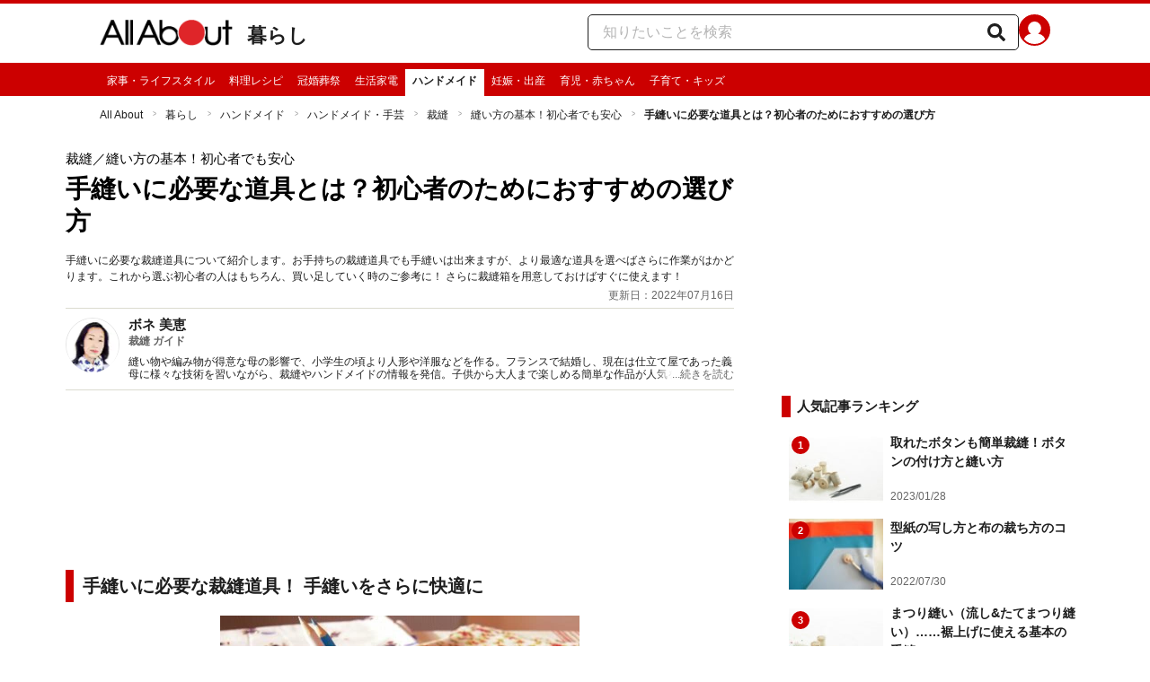

--- FILE ---
content_type: text/html; charset=utf-8
request_url: https://allabout.co.jp/gm/gc/31910/
body_size: 34136
content:
<!DOCTYPE html><html lang="ja"><head><meta charSet="utf-8" data-next-head=""/><meta name="viewport" content="width=1100" data-next-head=""/><script src="https://cdn.browsiprod.com/bootstrap/bootstrap.js" id="browsi-tag" data-pubKey="allabout" data-siteKey="allabout" async="" data-next-head=""></script><meta name="keywords" content="針,糸,はさみ,手縫い" data-next-head=""/><meta name="description" content="手縫いに必要な裁縫道具について紹介します。お手持ちの裁縫道具でも手縫いは出来ますが、より最適な道具を選べばさらに作業がはかどります。これから選ぶ初心者の人はもちろん、買い足していく時のご参考に！ さらに裁縫箱を用意しておけばすぐに使えます！" data-next-head=""/><meta name="thumbnail" content="https://imgcp.aacdn.jp/img-a/1200/900/aa/gm/article/3/1/9/1/0/1573721758/topimg_original.jpeg" data-next-head=""/><title data-next-head="">手縫いに必要な道具とは？初心者のためにおすすめの選び方 [裁縫] All About</title><link rel="alternate" type="application/rss+xml" title="All About（オールアバウト）" href="https://rss.allabout.co.jp/aa/latest/pubsubhubbub/" data-next-head=""/><link rel="icon" type="image/x-icon" href="//img.aacdn.jp/201107/all/favicon.ico" data-next-head=""/><meta name="twitter:card" content="summary_large_image" data-next-head=""/><meta name="twitter:site" content="@allabout_news" data-next-head=""/><link rel="apple-touch-icon" href="//img.aacdn.jp/touch/aa/aa_home150_150.png" data-next-head=""/><meta property="og:title" content="手縫いに必要な道具とは？初心者のためにおすすめの選び方 [裁縫] All About" data-next-head=""/><meta property="og:type" content="article" data-next-head=""/><meta property="og:url" content="https://allabout.co.jp/gm/gc/31910/" data-next-head=""/><meta property="og:image" content="https://imgcp.aacdn.jp/img-a/1200/900/aa/gm/article/3/1/9/1/0/1573721758/topimg_original.jpeg" data-next-head=""/><meta property="og:site_name" content="All About（オールアバウト）" data-next-head=""/><meta property="og:description" content="手縫いに必要な裁縫道具について紹介します。お手持ちの裁縫道具でも手縫いは出来ますが、より最適な道具を選べばさらに作業がはかどります。これから選ぶ初心者の人はもちろん、買い足していく時のご参考に！ さらに裁縫箱を用意しておけばすぐに使えます！" data-next-head=""/><meta property="fb:app_id" content="127779010635453" data-next-head=""/><meta property="fb:pages" content="146834615367396" data-next-head=""/><meta name="robots" content="index, follow, max-image-preview:large" data-next-head=""/><link rel="canonical" href="https://allabout.co.jp/gm/gc/31910/" data-next-head=""/><link rel="preload" href="/_next/static/css/b0136b2bd75f0647.css" as="style"/><script type="text/javascript" data-next-head="">
              aa = {};
              aa.v = {};
              aa.v.article_adflag = '0';
              aa.v.article_guide_id = '410';
              aa.v.article_guide_name = 'ボネ 美恵'
              aa.v.article_id = '31910';
              aa.v.article_page = '1';
              aa.v.article_pagecount = '1';
              aa.v.article_pubdate = '2010-01-19';
              aa.v.article_title = '手縫いに必要な道具とは？初心者のためにおすすめの選び方';
              aa.v.article_updatedate = '2022-07-16';
              aa.v.ryoiki_eng = 'r_kurashi';
              aa.v.ryoiki_jp = '暮らし';
              aa.v.ch_jp = 'ハンドメイド';
              aa.v.ch_eng = 'ch_handmade';
              aa.v.gs_id = '1211';
              aa.v.gs_jp = '裁縫';
              aa.v.list_id = '3658';
              aa.v.my_best = '0';
            </script><script type="text/javascript" data-next-head="">
              aa.v.device='pc';
              aa.v.adult_flg = '0';
              aa.v.page_category = 'guidesite';
              aa.v.page_type = 'article';
              aa.v.page_title = '手縫いに必要な道具とは？初心者のためにおすすめの選び方';
              aa.v.service = 'allabout';
            </script><script id="gtm" data-nscript="beforeInteractive">
            window.dataLayer = window.dataLayer || [];
            window.dataLayer.push({ isRearchi: "true" });
            (function(w,d,s,l,i){w[l]=w[l]||[];w[l].push({'gtm.start':
            new Date().getTime(),event:'gtm.js'});var f=d.getElementsByTagName(s)[0],
            j=d.createElement(s),dl=l!='dataLayer'?'&l='+l:'';j.async=true;j.src=
            'https://www.googletagmanager.com/gtm.js?id='+i+dl;f.parentNode.insertBefore(j,f);
            })(window,document,'script','dataLayer','GTM-87VH');
          </script><link rel="stylesheet" href="/_next/static/css/b0136b2bd75f0647.css" data-n-p=""/><noscript data-n-css=""></noscript><script defer="" noModule="" src="/_next/static/chunks/polyfills-42372ed130431b0a.js"></script><script src="/_next/static/chunks/webpack-18f05741a3d519cc.js" defer=""></script><script src="/_next/static/chunks/framework-8b0b0e08fcd3360d.js" defer=""></script><script src="/_next/static/chunks/main-ca3824d559d86b17.js" defer=""></script><script src="/_next/static/chunks/pages/_app-e05f867421b85eff.js" defer=""></script><script src="/_next/static/chunks/454e6ae6-cf266b9b861d28ec.js" defer=""></script><script src="/_next/static/chunks/0465ed09-f57fb4220e06eb77.js" defer=""></script><script src="/_next/static/chunks/b28a8588-92427bce0fbc5c48.js" defer=""></script><script src="/_next/static/chunks/a1488f65-e5254862fb055c34.js" defer=""></script><script src="/_next/static/chunks/10a22817-c1ee5f341dea983d.js" defer=""></script><script src="/_next/static/chunks/489b9f9a-6bd6f27897a65abd.js" defer=""></script><script src="/_next/static/chunks/54e27604-552001d213a512a3.js" defer=""></script><script src="/_next/static/chunks/c859536c-827e68214a77fd76.js" defer=""></script><script src="/_next/static/chunks/2e6f1b4f-0e74645d7890d7e8.js" defer=""></script><script src="/_next/static/chunks/4b522599-c77b318bd8129326.js" defer=""></script><script src="/_next/static/chunks/2730-82337e8a1bd183de.js" defer=""></script><script src="/_next/static/chunks/5278-d2b0d11e9809cae1.js" defer=""></script><script src="/_next/static/chunks/1886-b8f4549143be163a.js" defer=""></script><script src="/_next/static/chunks/2609-20416f641ebab4d0.js" defer=""></script><script src="/_next/static/chunks/9549-247828d1b4c13fd5.js" defer=""></script><script src="/_next/static/chunks/3366-cfd2262517269b6a.js" defer=""></script><script src="/_next/static/chunks/800-a872f7af112c3f71.js" defer=""></script><script src="/_next/static/chunks/292-85263569e9c9644c.js" defer=""></script><script src="/_next/static/chunks/7202-7409c0b4d4fd2f6b.js" defer=""></script><script src="/_next/static/chunks/4932-afbd97fb095a73cf.js" defer=""></script><script src="/_next/static/chunks/9815-81da0a243e353587.js" defer=""></script><script src="/_next/static/chunks/7889-ee24d07e3796a3bc.js" defer=""></script><script src="/_next/static/chunks/6268-05d4eaee47668e60.js" defer=""></script><script src="/_next/static/chunks/2270-e72a8166b796e2c4.js" defer=""></script><script src="/_next/static/chunks/pages/gm/gc/%5Bid%5D-05eeb165f43c83f7.js" defer=""></script><script src="/_next/static/3K6Y65Yr5XLSL7nYyxB8M/_buildManifest.js" defer=""></script><script src="/_next/static/3K6Y65Yr5XLSL7nYyxB8M/_ssgManifest.js" defer=""></script>
                              <script>!function(e){var n="https://s.go-mpulse.net/boomerang/";if("False"=="True")e.BOOMR_config=e.BOOMR_config||{},e.BOOMR_config.PageParams=e.BOOMR_config.PageParams||{},e.BOOMR_config.PageParams.pci=!0,n="https://s2.go-mpulse.net/boomerang/";if(window.BOOMR_API_key="KLLCJ-3YXQ7-D8NBF-R2BAU-XP2MB",function(){function e(){if(!o){var e=document.createElement("script");e.id="boomr-scr-as",e.src=window.BOOMR.url,e.async=!0,i.parentNode.appendChild(e),o=!0}}function t(e){o=!0;var n,t,a,r,d=document,O=window;if(window.BOOMR.snippetMethod=e?"if":"i",t=function(e,n){var t=d.createElement("script");t.id=n||"boomr-if-as",t.src=window.BOOMR.url,BOOMR_lstart=(new Date).getTime(),e=e||d.body,e.appendChild(t)},!window.addEventListener&&window.attachEvent&&navigator.userAgent.match(/MSIE [67]\./))return window.BOOMR.snippetMethod="s",void t(i.parentNode,"boomr-async");a=document.createElement("IFRAME"),a.src="about:blank",a.title="",a.role="presentation",a.loading="eager",r=(a.frameElement||a).style,r.width=0,r.height=0,r.border=0,r.display="none",i.parentNode.appendChild(a);try{O=a.contentWindow,d=O.document.open()}catch(_){n=document.domain,a.src="javascript:var d=document.open();d.domain='"+n+"';void(0);",O=a.contentWindow,d=O.document.open()}if(n)d._boomrl=function(){this.domain=n,t()},d.write("<bo"+"dy onload='document._boomrl();'>");else if(O._boomrl=function(){t()},O.addEventListener)O.addEventListener("load",O._boomrl,!1);else if(O.attachEvent)O.attachEvent("onload",O._boomrl);d.close()}function a(e){window.BOOMR_onload=e&&e.timeStamp||(new Date).getTime()}if(!window.BOOMR||!window.BOOMR.version&&!window.BOOMR.snippetExecuted){window.BOOMR=window.BOOMR||{},window.BOOMR.snippetStart=(new Date).getTime(),window.BOOMR.snippetExecuted=!0,window.BOOMR.snippetVersion=12,window.BOOMR.url=n+"KLLCJ-3YXQ7-D8NBF-R2BAU-XP2MB";var i=document.currentScript||document.getElementsByTagName("script")[0],o=!1,r=document.createElement("link");if(r.relList&&"function"==typeof r.relList.supports&&r.relList.supports("preload")&&"as"in r)window.BOOMR.snippetMethod="p",r.href=window.BOOMR.url,r.rel="preload",r.as="script",r.addEventListener("load",e),r.addEventListener("error",function(){t(!0)}),setTimeout(function(){if(!o)t(!0)},3e3),BOOMR_lstart=(new Date).getTime(),i.parentNode.appendChild(r);else t(!1);if(window.addEventListener)window.addEventListener("load",a,!1);else if(window.attachEvent)window.attachEvent("onload",a)}}(),"".length>0)if(e&&"performance"in e&&e.performance&&"function"==typeof e.performance.setResourceTimingBufferSize)e.performance.setResourceTimingBufferSize();!function(){if(BOOMR=e.BOOMR||{},BOOMR.plugins=BOOMR.plugins||{},!BOOMR.plugins.AK){var n=""=="true"?1:0,t="",a="cj32eyicc2qry2lwm5ya-f-caa2900ef-clientnsv4-s.akamaihd.net",i="false"=="true"?2:1,o={"ak.v":"39","ak.cp":"914209","ak.ai":parseInt("585512",10),"ak.ol":"0","ak.cr":9,"ak.ipv":4,"ak.proto":"h2","ak.rid":"8f71cd2c","ak.r":51208,"ak.a2":n,"ak.m":"b","ak.n":"essl","ak.bpcip":"18.119.162.0","ak.cport":54628,"ak.gh":"23.209.83.14","ak.quicv":"","ak.tlsv":"tls1.3","ak.0rtt":"","ak.0rtt.ed":"","ak.csrc":"-","ak.acc":"","ak.t":"1769367408","ak.ak":"hOBiQwZUYzCg5VSAfCLimQ==IWzWePVJ3XdiMNUXMqDsHwn/[base64]/9kCciYjkLIadeAVm19kYQNdTklZmElXQhWcHlVQAzYK+utDxVAlUcckb9IlMoa+WHxVmPjNrbMxtv5jPF/wJ312BF4SFk5CVpLhYQQuv6uCxcY0khiYg3Zr+eyJC2MyQFt9V6wkj3UAmPZ6JLUq+4c71Qf5vcyndt2La9QsrrzOZa4CcQ93Qh8SkyR1OdOE=","ak.pv":"87","ak.dpoabenc":"","ak.tf":i};if(""!==t)o["ak.ruds"]=t;var r={i:!1,av:function(n){var t="http.initiator";if(n&&(!n[t]||"spa_hard"===n[t]))o["ak.feo"]=void 0!==e.aFeoApplied?1:0,BOOMR.addVar(o)},rv:function(){var e=["ak.bpcip","ak.cport","ak.cr","ak.csrc","ak.gh","ak.ipv","ak.m","ak.n","ak.ol","ak.proto","ak.quicv","ak.tlsv","ak.0rtt","ak.0rtt.ed","ak.r","ak.acc","ak.t","ak.tf"];BOOMR.removeVar(e)}};BOOMR.plugins.AK={akVars:o,akDNSPreFetchDomain:a,init:function(){if(!r.i){var e=BOOMR.subscribe;e("before_beacon",r.av,null,null),e("onbeacon",r.rv,null,null),r.i=!0}return this},is_complete:function(){return!0}}}}()}(window);</script></head><body><noscript><iframe title="gtm" src="https://www.googletagmanager.com/ns.html?id=GTM-87VH" height="0" width="0" style="display:none;visibility:hidden"></iframe></noscript><div id="__next"><style data-emotion="css-global sbijfl">*,::before,::after{box-sizing:border-box;border-style:solid;border-width:0;}html{line-height:1.15;-webkit-text-size-adjust:100%;}body{margin:0;font-family:"メイリオ",Meiryo,YuGothic,"游ゴシック","Hiragino Kaku Gothic Pro",Osaka,"ＭＳ Ｐゴシック","MS PGothic",sans-serif;}main{display:block;}p,table,blockquote,address,pre,iframe,form,figure,dl{margin:0;}h1,h2,h3,h4,h5,h6{font-size:inherit;font-weight:inherit;margin:0;}ul,ol{margin:0;padding:0;list-style:none;}dt{font-weight:bold;}dd{margin-left:0;}hr{box-sizing:content-box;height:0;overflow:visible;border-top-width:1px;margin:0;clear:both;color:inherit;}pre{font-family:monospace,monospace;font-size:inherit;}address{font-style:inherit;}a{background-color:transparent;-webkit-text-decoration:none;text-decoration:none;color:inherit;}abbr[title]{-webkit-text-decoration:underline dotted;text-decoration:underline dotted;}b,strong{font-weight:bolder;}code,kbd,samp{font-family:monospace,monospace;font-size:inherit;}small{font-size:80%;}sub,sup{font-size:75%;line-height:0;position:relative;vertical-align:baseline;}sub{bottom:-0.25em;}sup{top:-0.5em;}svg,img,embed,object,iframe{vertical-align:bottom;}button,input,optgroup,select,textarea{-webkit-appearance:none;-webkit-appearance:none;-moz-appearance:none;-ms-appearance:none;appearance:none;vertical-align:middle;color:inherit;font:inherit;background:transparent;padding:0;margin:0;border-radius:0;text-align:inherit;text-transform:inherit;}[type="checkbox"]{-webkit-appearance:checkbox;-webkit-appearance:checkbox;-moz-appearance:checkbox;-ms-appearance:checkbox;appearance:checkbox;}[type="radio"]{-webkit-appearance:radio;-webkit-appearance:radio;-moz-appearance:radio;-ms-appearance:radio;appearance:radio;}button,[type="button"],[type="reset"],[type="submit"]{cursor:pointer;}button:disabled,[type="button"]:disabled,[type="reset"]:disabled,[type="submit"]:disabled{cursor:default;}:-moz-focusring{outline:auto;}select:disabled{opacity:inherit;}option{padding:0;}fieldset{margin:0;padding:0;min-width:0;}legend{padding:0;}progress{vertical-align:baseline;}textarea{overflow:auto;}[type="number"]::-webkit-inner-spin-button,[type="number"]::-webkit-outer-spin-button{height:auto;}[type="search"]{outline-offset:-2px;}[type="search"]::-webkit-search-decoration{-webkit-appearance:none;}::-webkit-file-upload-button{-webkit-appearance:button;font:inherit;}label[for]{cursor:pointer;}details{display:block;}summary{display:-webkit-box;display:-webkit-list-item;display:-ms-list-itembox;display:list-item;}[contenteditable]:focus{outline:auto;}table{border-color:inherit;border-collapse:collapse;}caption{text-align:left;}td,th{vertical-align:top;padding:0;}th{text-align:left;font-weight:bold;}html{font-size:16px;}body{font-family:"メイリオ",Meiryo,YuGothic,"游ゴシック","Hiragino Kaku Gothic Pro",Osaka,"ＭＳ Ｐゴシック","MS PGothic",sans-serif;line-height:1.5;background:#fff;color:#1e1e1e;word-wrap:break-word;min-width:1058px;}a{color:#005ead;-webkit-text-decoration:none;text-decoration:none;}a:hover{-webkit-text-decoration:underline;text-decoration:underline;}img{max-width:100%;vertical-align:bottom;-ms-interpolation-mode:bicubic;}a:hover img.trans,a.trans:hover{cursor:pointer;opacity:0.7;-webkit-filter:alpha(opacity=70);filter:alpha(opacity=70);}</style><style data-emotion="css 3t04x3">.css-3t04x3{height:0px;}</style><div data-tracking-zone="modules-content-bodyExternalScriptFrame" class="css-3t04x3"></div><style data-emotion="css gk3zlj">.css-gk3zlj{min-width:1240px;}</style><div class="css-gk3zlj"><style data-emotion="css nzfbnz">.css-nzfbnz{border-top:4px solid #cc0000;}</style><header role="banner" data-tracking-zone="modules-common-header" class="css-nzfbnz"><style data-emotion="css 1lz4wh1">.css-1lz4wh1{display:-webkit-box;display:-webkit-flex;display:-ms-flexbox;display:flex;-webkit-box-pack:justify;-webkit-justify-content:space-between;justify-content:space-between;padding:12px 0;width:1058px;margin:0 auto;}</style><div class="css-1lz4wh1"><style data-emotion="css bdl97">.css-bdl97{padding-top:6px;display:-webkit-box;display:-webkit-flex;display:-ms-flexbox;display:flex;}</style><div data-tracking-zone="modules-common-header-parts-logo" class="css-bdl97"><a aria-label="All About オールアバウト" href="/"><style data-emotion="css 3qtz1w">.css-3qtz1w{max-width:100%;vertical-align:bottom;}</style><div class="css-3qtz1w"><img alt="All About オールアバウト" loading="lazy" width="148" height="29" decoding="async" data-nimg="1" style="color:transparent" src="https://img.aacdn.jp/allabout/common/aa-logo.png"/></div></a><style data-emotion="css 9okqyn">.css-9okqyn{display:-webkit-box;display:-webkit-flex;display:-ms-flexbox;display:flex;-webkit-align-items:center;-webkit-box-align:center;-ms-flex-align:center;align-items:center;margin-left:16px;line-height:1;font-size:22px;font-weight:bold;color:#1e1e1e;}.css-9okqyn:hover{-webkit-text-decoration:none;text-decoration:none;}</style><a class="css-9okqyn" href="/r_kurashi/">暮らし</a></div><style data-emotion="css kl5uk3">.css-kl5uk3{display:-webkit-box;display:-webkit-flex;display:-ms-flexbox;display:flex;gap:20px;}</style><div class="css-kl5uk3"><div data-tracking-zone="parts-common-searchForm" class="css-kl5uk3"><style data-emotion="css 79elbk">.css-79elbk{position:relative;}</style><form class="css-79elbk"><style data-emotion="css edtxkx">.css-edtxkx{display:block;border-radius:5px;box-sizing:border-box;border:1px solid #1e1e1e;width:480px;height:40px;padding:0 50px 0 16px;line-height:40px;background:#fff;}.css-edtxkx::-webkit-input-placeholder{color:#b4b4b4;}.css-edtxkx::-moz-placeholder{color:#b4b4b4;}.css-edtxkx:-ms-input-placeholder{color:#b4b4b4;}.css-edtxkx::placeholder{color:#b4b4b4;}</style><input type="text" placeholder="知りたいことを検索" class="css-edtxkx" value=""/><style data-emotion="css 1oo56x6">.css-1oo56x6{display:block;position:absolute;top:0;right:15px;width:20px;height:40px;font-size:20px;line-height:20px;}.css-1oo56x6:hover{opacity:0.8;}</style><button aria-label="知りたいことを検索" type="submit" class="css-1oo56x6"><svg stroke="currentColor" fill="currentColor" stroke-width="0" viewBox="0 0 512 512" height="1em" width="1em" xmlns="http://www.w3.org/2000/svg"><path d="M505 442.7L405.3 343c-4.5-4.5-10.6-7-17-7H372c27.6-35.3 44-79.7 44-128C416 93.1 322.9 0 208 0S0 93.1 0 208s93.1 208 208 208c48.3 0 92.7-16.4 128-44v16.3c0 6.4 2.5 12.5 7 17l99.7 99.7c9.4 9.4 24.6 9.4 33.9 0l28.3-28.3c9.4-9.4 9.4-24.6.1-34zM208 336c-70.7 0-128-57.2-128-128 0-70.7 57.2-128 128-128 70.7 0 128 57.2 128 128 0 70.7-57.2 128-128 128z"></path></svg></button></form></div><a href="https://allabout.co.jp/membership/login?utm_source=allabout&amp;utm_medium=referral&amp;utm_campaign=id_login" aria-label="All About ID" data-tracking-zone="parts-common-userIcon"><style data-emotion="css 8zt265">.css-8zt265{display:inline-block;border-radius:50%;width:35px;height:35px;background:#cc0000;background-image:url(https://img.aacdn.jp/allabout/common/user_icon.svg);background-repeat:no-repeat;position:relative;-webkit-background-position:left 3px bottom -8px;background-position:left 3px bottom -8px;-webkit-background-size:25px auto;background-size:25px auto;border:#cc0000 solid 2px;box-sizing:border-box;}</style><span class="css-8zt265"></span></a></div></div></header><style data-emotion="css 1lqqlin">.css-1lqqlin{background:#cc0000;}</style><nav role="navigation" data-tracking-zone="modules-common-navigation-channel" class="css-1lqqlin"><style data-emotion="css yqa7mu">.css-yqa7mu{width:1058px;display:-webkit-box;display:-webkit-flex;display:-ms-flexbox;display:flex;-webkit-box-flex-wrap:wrap;-webkit-flex-wrap:wrap;-ms-flex-wrap:wrap;flex-wrap:wrap;padding-top:7px;margin:0 auto;letter-spacing:-0.4em;}</style><ul class="css-yqa7mu"><style data-emotion="css 5fz372">.css-5fz372{letter-spacing:normal;vertical-align:top;}</style><li class="css-5fz372"><style data-emotion="css 14td9p7">.css-14td9p7{display:block;white-space:nowrap;line-height:1;font-size:12px;height:30px;padding:7px 8px 0;color:#fff;}.css-14td9p7:hover{cursor:pointer;-webkit-text-decoration:none;text-decoration:none;font-weight:bold;color:#1e1e1e;background:#fff;}</style><a class="css-14td9p7" href="/family/">家事・ライフスタイル</a></li><li class="css-5fz372"><a class="css-14td9p7" href="/recipe/">料理レシピ</a></li><li class="css-5fz372"><a class="css-14td9p7" href="/ch_manner/">冠婚葬祭</a></li><li class="css-5fz372"><a class="css-14td9p7" href="/homeelectronics/">生活家電</a></li><li class="css-5fz372"><style data-emotion="css zxesj6">.css-zxesj6{display:block;white-space:nowrap;line-height:1;font-size:12px;height:30px;padding:7px 8px 0;font-weight:bold;color:#1e1e1e;background:#fff;}.css-zxesj6:hover{cursor:pointer;-webkit-text-decoration:none;text-decoration:none;}</style><a class="css-zxesj6" href="/ch_handmade/">ハンドメイド</a></li><li class="css-5fz372"><a class="css-14td9p7" href="/ch_pregnancy/">妊娠・出産</a></li><li class="css-5fz372"><a class="css-14td9p7" href="/children/">育児・赤ちゃん</a></li><li class="css-5fz372"><a class="css-14td9p7" href="/ch_kids/">子育て・キッズ</a></li></ul></nav><style data-emotion="css u70vtz">.css-u70vtz{margin:0 auto;width:1058px;}</style><nav data-tracking-zone="parts-common-breadcrumbList" class="css-u70vtz"><style data-emotion="css 1b9xjm1">.css-1b9xjm1{font-size:12px;margin-bottom:12px;padding-top:12px;}</style><ol class="css-1b9xjm1"><style data-emotion="css 1wa08kx">.css-1wa08kx{position:relative;display:inline-block;padding-right:17px;margin-right:8px;}.css-1wa08kx:after{position:absolute;display:inline-block;content:">";color:#999;top:-1px;right:0;-webkit-transform:scaleX(0.6);-moz-transform:scaleX(0.6);-ms-transform:scaleX(0.6);transform:scaleX(0.6);}.css-1wa08kx:last-child{font-weight:bold;padding-right:0px;margin-right:0px;}.css-1wa08kx:last-child:after{content:"";}</style><li class="css-1wa08kx"><style data-emotion="css 179v843">.css-179v843{color:#1e1e1e;}</style><a class="css-179v843" href="/">All About</a></li><li class="css-1wa08kx"><a class="css-179v843" href="/r_kurashi/">暮らし</a></li><li class="css-1wa08kx"><a class="css-179v843" href="/ch_handmade/">ハンドメイド</a></li><li class="css-1wa08kx"><a class="css-179v843" href="/gm/gt/1378/">ハンドメイド・手芸</a></li><li class="css-1wa08kx"><a class="css-179v843" href="/gm/gt/1211/">裁縫</a></li><li class="css-1wa08kx"><a class="css-179v843" href="/gm/gl/3658/">縫い方の基本！初心者でも安心</a></li><li class="css-1wa08kx">手縫いに必要な道具とは？初心者のためにおすすめの選び方</li></ol></nav><style data-emotion="css 1v4uyrx">.css-1v4uyrx{width:1240px;display:-webkit-box;display:-webkit-flex;display:-ms-flexbox;display:flex;padding:12px 0;margin:0 auto;}</style><div class="css-1v4uyrx"><style data-emotion="css 1dfv254">.css-1dfv254{width:744px;margin:0 53px;}</style><div class="css-1dfv254"><style data-emotion="css eaj36">.css-eaj36{margin-bottom:20px;border-bottom:1px solid #dbdbcf;}</style><div class="css-eaj36"><div data-tracking-zone="modules-content-header-common"><style data-emotion="css 1x6kwam">.css-1x6kwam{margin-bottom:5px;color:#000;font-size:15px;padding-top:5px;line-height:1.5;}</style><div data-tracking-zone="modules-content-header-common-parts-contentCategory" class="css-1x6kwam">裁縫<!-- -->／縫い方の基本！初心者でも安心</div><style data-emotion="css 3vy5ys">.css-3vy5ys{margin-bottom:16px;font-size:28px;font-weight:bold;line-height:1.3;color:#000;}</style><h1 data-tracking-zone="modules-content-header-common-parts-contentTitle" class="css-3vy5ys">手縫いに必要な道具とは？初心者のためにおすすめの選び方</h1><style data-emotion="css ve1b41">.css-ve1b41{margin-bottom:3px;font-size:12px;}</style><p data-tracking-zone="modules-content-header-common-parts-contentDescription" class="css-ve1b41">手縫いに必要な裁縫道具について紹介します。お手持ちの裁縫道具でも手縫いは出来ますが、より最適な道具を選べばさらに作業がはかどります。これから選ぶ初心者の人はもちろん、買い足していく時のご参考に！ さらに裁縫箱を用意しておけばすぐに使えます！</p></div><style data-emotion="css 1t22kts">.css-1t22kts{display:block;color:#666;text-align:right;font-size:12px;}</style><time data-tracking-zone="parts-common-updatedAt" class="css-1t22kts">更新日：2022年07月16日</time><style data-emotion="css 1gohi4l">.css-1gohi4l{min-height:47px;padding-top:5px;display:-webkit-box;display:-webkit-flex;display:-ms-flexbox;display:flex;-webkit-box-pack:justify;-webkit-justify-content:space-between;justify-content:space-between;}</style><div class="css-1gohi4l"><style data-emotion="css 1n570ix">.css-1n570ix{width:100%;border-top:1px solid #dbdbcf;}</style><div data-tracking-zone="modules-content-guide-common" class="css-1n570ix"><style data-emotion="css yh62wx">.css-yh62wx{display:-webkit-box;display:-webkit-flex;display:-ms-flexbox;display:flex;padding-top:10px;padding-bottom:10px;width:100%;}</style><div class="css-yh62wx"><style data-emotion="css 6su6fj">.css-6su6fj{-webkit-flex-shrink:0;-ms-flex-negative:0;flex-shrink:0;}</style><div class="css-6su6fj"><style data-emotion="css 12jv2d2">.css-12jv2d2{border:1px solid #e5e5e5;border-radius:50%;width:60px;height:60px;}</style><div data-tracking-zone="modules-content-guide-common-parts-guideProfileImage" class="css-12jv2d2"><style data-emotion="css uodor8">.css-uodor8{border-radius:50%;}</style><img alt="ボネ 美恵" loading="lazy" width="60" height="60" decoding="async" data-nimg="1" class="css-uodor8" style="color:transparent" src="https://imgcp.aacdn.jp/img-a/60/60/img-org/201107/all/guide/410/guide-410-60-60.gif"/></div></div><style data-emotion="css k9d8ev">.css-k9d8ev{margin-left:10px;-webkit-box-flex:1;-webkit-flex-grow:1;-ms-flex-positive:1;flex-grow:1;-webkit-flex-shrink:1;-ms-flex-negative:1;flex-shrink:1;-webkit-flex-basis:0%;-ms-flex-preferred-size:0%;flex-basis:0%;}</style><div class="css-k9d8ev"><style data-emotion="css m2tfvw">.css-m2tfvw{font-size:15px;font-weight:bold;line-height:1;}</style><p class="css-m2tfvw">ボネ 美恵</p><style data-emotion="css chvykx">.css-chvykx{font-size:12px;font-weight:bold;color:#666;margin-top:5px;line-height:1;}</style><p class="css-chvykx">裁縫 ガイド</p><style data-emotion="css mvx0md">.css-mvx0md{margin-top:10px;min-height:0;}</style><div class="css-mvx0md"><div data-tracking-zone="modules-content-guide-common-parts-briefHistory" class="css-79elbk"><style data-emotion="css 1mr554u">.css-1mr554u{font-size:12px;line-height:1.2;display:-webkit-box;-webkit-box-orient:vertical;-webkit-line-clamp:2;overflow:hidden;position:relative;}</style><p class="css-1mr554u">縫い物や編み物が得意な母の影響で、小学生の頃より人形や洋服などを作る。フランスで結婚し、現在は仕立て屋であった義母に様々な技術を習いながら、裁縫やハンドメイドの情報を発信。子供から大人まで楽しめる簡単な作品が人気を集めている。</p><style data-emotion="css 1p9x2uq">.css-1p9x2uq{position:absolute;bottom:0;right:0;background:linear-gradient(
    to right,rgba(255,255,255,0),#fff 20px
  );color:#666;line-height:1.2;cursor:pointer;padding-left:20px;font-size:12px;}</style><span role="button" tabindex="0" class="css-1p9x2uq">...続きを読む</span></div></div></div></div></div></div></div><style data-emotion="css 1xn3edc">.css-1xn3edc{margin-bottom:30px;}</style><div class="css-1xn3edc"><style data-emotion="css 9cymi">.css-9cymi{text-align:center;height:90px;}.css-9cymi iframe{max-width:100%;}</style><div id="sys-article-upper-afc" data-tracking-zone="modules-common-adUpperAfc" class="css-9cymi"></div></div><main><article><style data-emotion="css 128nlh6">.css-128nlh6{font-size:13px;}</style><div data-tracking-zone="modules-content-relatedArticleAboveArticleFrame" class="css-128nlh6"></div><div id="fourm-target-children" data-tracking-zone="modules-content-adFourM"><div id="in-article-rec-target-children" data-tracking-zone="modules-content-adInArticleRec"><style data-emotion="css a0eahd">.css-a0eahd{padding-top:15px;line-height:1.8;}.css-a0eahd a[rel="allabout-gallery"] img{pointer-events:none;}.css-a0eahd .clear{clear:both;}.css-a0eahd .clearfix{*zoom:1;}.css-a0eahd .clearfix:after{content:"";display:block;height:0;clear:both;overflow:hidden;}.css-a0eahd .link-blue{color:#005ead!important;}.css-a0eahd a:hover .link-blue{-webkit-text-decoration:underline;text-decoration:underline;}.css-a0eahd .clear-text{text-indent:100%;white-space:nowrap;overflow:hidden;}.css-a0eahd .text-right{text-align:right;}.css-a0eahd .text-center{text-align:center;}.css-a0eahd .left{float:left;}.css-a0eahd .right{float:right;}.css-a0eahd .hide{display:none!important;}.css-a0eahd .mb10{margin-bottom:10px!important;}.css-a0eahd .mb20{margin-bottom:20px!important;}.css-a0eahd .has-grid{letter-spacing:-0.4em;}.css-a0eahd .has-grid>.has-grid-item{display:inline-block;letter-spacing:normal;vertical-align:top;*display:inline;*zoom:1;}.css-a0eahd .has-table{display:block;display:table;}.css-a0eahd .has-table>.has-table-item{display:inline-block;display:table-cell;*display:inline;*zoom:1;vertical-align:middle;}.css-a0eahd .has-flex>.has-grid-item{display:inline-block;}.css-a0eahd .has-flex{letter-spacing:-0.5em;width:100%;display:-webkit-box;display:-webkit--webkit-flex;display:-ms--webkit-flexbox;display:-webkit-flex;display:-webkit-box;display:-webkit-flex;display:-ms-flexbox;display:flex;-webkit-flex-direction:row;-webkit-flex-direction:row;-ms-flex-direction:row;flex-direction:row;-webkit-flex-wrap:wrap;-webkit-box-flex-wrap:wrap;-webkit-flex-wrap:wrap;-ms-flex-wrap:wrap;flex-wrap:wrap;-webkit-justify-content:flex-start;-webkit-box-pack:start;-ms-flex-pack:start;-webkit-justify-content:flex-start;justify-content:flex-start;-webkit-align-items:stretch;-webkit-align-items:stretch;-webkit-box-align:stretch;-ms-flex-align:stretch;align-items:stretch;-webkit-align-content:stretch;-webkit-align-content:stretch;-ms-flex-line-pack:stretch;align-content:stretch;}.css-a0eahd .has-flex>.has-grid-item{display:inline-block;letter-spacing:normal;vertical-align:top;position:relative;width:100%;-webkit-order:0;-webkit-order:0;-ms-flex-order:0;order:0;-webkit-flex-grow:0;-webkit-box-flex:0;-webkit-flex-grow:0;-ms-flex-positive:0;flex-grow:0;-webkit-flex-shrink:0;-webkit-flex-shrink:0;-ms-flex-negative:0;flex-shrink:0;-webkit-flex-basis:auto;-webkit-flex-basis:auto;-ms-flex-preferred-size:auto;flex-basis:auto;-webkit-align-self:auto;-webkit-align-self:auto;-ms-flex-item-align:auto;align-self:auto;}.css-a0eahd .has-flex-item-1col>.has-grid-item{display:block;}.css-a0eahd .has-flex-item-2col>.has-grid-item{-webkit-flex-basis:50%;-webkit-flex-basis:50%;-ms-flex-preferred-size:50%;flex-basis:50%;width:50%;max-width:50%;}.css-a0eahd .has-flex-item-3col>.has-grid-item{-webkit-flex-basis:33.333%;-webkit-flex-basis:33.333%;-ms-flex-preferred-size:33.333%;flex-basis:33.333%;width:33.333%;max-width:33.333%;}.css-a0eahd .has-flex-item-4col>.has-grid-item{-webkit-flex-basis:25%;-webkit-flex-basis:25%;-ms-flex-preferred-size:25%;flex-basis:25%;width:25%;max-width:25%;}.css-a0eahd .has-flex-item-5col>.has-grid-item{-webkit-flex-basis:20%;-webkit-flex-basis:20%;-ms-flex-preferred-size:20%;flex-basis:20%;width:20%;max-width:20%;}.css-a0eahd .aa_content-inner{position:relative;padding-top:7px;}.css-a0eahd .aa_content-main{float:left;width:697px;}.css-a0eahd .aa_main-content-header-title{display:inline-block;font-size:24px;font-weight:bold;}.css-a0eahd .mod .bd,.css-a0eahd .mod .ft,.css-a0eahd .mod .hd{display:inline-block;zoom:1;width:100%;*display:block;*width:auto;}.css-a0eahd .mod .inner{position:relative;}.css-a0eahd .media .bd{display:table-cell;zoom:1;}.css-a0eahd .media .left{float:left;margin-right:12px;*display:inline;}.css-a0eahd .media .right{float:right;margin-left:12px;*display:inline;}.css-a0eahd .mod-feature:after{content:"";clear:both;display:block;}.css-a0eahd .mod-feature .title{font-size:22px!important;line-height:1.3;}.css-a0eahd .mod-feature .catch{font-size:14px;}.css-a0eahd .red{color:#c00!important;}.css-a0eahd .aa_article{margin-bottom:20px;}.css-a0eahd .aa_article-content{padding-top:15px;line-height:1.8;}.css-a0eahd .aa_article-content hr{border-top:1px dashed #dbdbcf;margin:1.5em 0;}.css-a0eahd .aa_article-content table{text-align:left;border-collapse:collapse;}.css-a0eahd table.aa_article-table{border-collapse:collapse;border-left:1px solid #dbdbcf;border-top:1px solid #dbdbcf;width:100%;}.css-a0eahd .aa_article-table-wrapper{margin-bottom:15px;}.css-a0eahd table.aa_article-table th{vertical-align:middle;text-align:center;border-bottom:1px solid #dbdbcf;border-right:1px solid #dbdbcf;background-color:#efefe0;padding:10px;}.css-a0eahd table.aa_article-table td{vertical-align:middle;text-align:center;border-bottom:1px solid #dbdbcf;border-right:1px solid #dbdbcf;padding:10px;}.css-a0eahd .aa_article-content a{-webkit-text-decoration:underline;text-decoration:underline;}.css-a0eahd .aa_article-content a:hover{-webkit-text-decoration:none;text-decoration:none;}.css-a0eahd .aa_article-content a{-webkit-text-decoration:underline;text-decoration:underline;}.css-a0eahd .aa_article-content a:hover{-webkit-text-decoration:none;text-decoration:none;}.css-a0eahd .aa_article-content .guide-profile .guide-thumb{border-radius:50%;width:40px;overflow:hidden;height:40px;border:1px solid #e5e5e5;}.css-a0eahd .aa_article-content .guide-profile .guide-name{padding-left:12px;font-size:14px;}.css-a0eahd .aa_article-content .source{font-size:11px;color:#999;line-height:1.3;}.css-a0eahd .aa_article-content .aa_article-frequently_asked_question_heading{margin-top:30px;}.css-a0eahd .aa_article-content .aa_article-frequently_asked_question_item_question{border-left:none;border-bottom:solid 2px #c00;display:block;line-height:1.4em;margin-top:24px;padding-left:0;}.css-a0eahd .aa_article-content .aa_article-frequently_asked_question_item_answer{margin-top:16px;}.css-a0eahd .article_image_box img{max-width:none;}.css-a0eahd .right200,.css-a0eahd .left200,.css-a0eahd .right150,.css-a0eahd .left150{background:#fff;position:relative;display:inline;}.css-a0eahd .left200 img,.css-a0eahd .left150 img{float:left;}.css-a0eahd .right200 img,.css-a0eahd .right150 img{float:right;}.css-a0eahd .aa_article-content div.right200{float:right;width:200px;height:auto;margin:6px 0 12px 15px;}.css-a0eahd .aa_article-content div.left200{float:left;width:200px;height:auto;margin:6px 14px 12px 0;}.css-a0eahd .aa_article-content div.right150{float:right;width:150px;height:auto;margin:6px 0 12px 15px;}.css-a0eahd .aa_article-content div.left150{float:left;width:150px;height:auto;margin:6px 15px 12px 0;}.css-a0eahd .aa_article-content div.center150,.css-a0eahd .aa_article-content div.center200,.css-a0eahd .aa_article-content div.center300,.css-a0eahd .aa_article-content div.center400{background:#fff;position:relative;clear:both;height:auto;margin:20px auto;text-align:center;}.css-a0eahd .aa_article-content div.center200{width:200px;}.css-a0eahd .aa_article-content div.center300{width:300px;}.css-a0eahd .aa_article-content div.center400{width:400px;}.css-a0eahd .aa_article-content div.right200 a,.css-a0eahd .aa_article-content div.left200 a,.css-a0eahd .aa_article-content div.right150 a,.css-a0eahd .aa_article-content div.left150 a,.css-a0eahd .aa_article-content div.center150 a,.css-a0eahd .aa_article-content div.center200 a,.css-a0eahd .aa_article-content div.center300 a,.css-a0eahd .aa_article-content div.center400 a{-webkit-text-decoration:none;text-decoration:none;}.css-a0eahd .aa_article-content a.article_gallery{display:block;position:relative;}.css-a0eahd .aa_article-content .right200 a.article_gallery,.css-a0eahd .aa_article-content .left200 a.article_gallery,.css-a0eahd .aa_article-content .center200 a.article_gallery{width:200px;}.css-a0eahd .aa_article-content .right150 a.article_gallery,.css-a0eahd .aa_article-content .left150 a.article_gallery{width:150px;}.css-a0eahd .aa_article-content a.article_gallery,.css-a0eahd .aa_article-content a[rel="allabout-gallery"]{display:block;position:relative;}.css-a0eahd .aa_article-content .center150 a.article_gallery{display:inline-block;}.css-a0eahd .aa_article-content div.center150 a.article_gallery:after,.css-a0eahd .aa_article-content div.center200 a.article_gallery:after,.css-a0eahd .aa_article-content div.center300 a.article_gallery:after,.css-a0eahd .aa_article-content div.center400 a.article_gallery:after,.css-a0eahd .aa_article-content div.right200 a.article_gallery:after,.css-a0eahd .aa_article-content div.left200 a.article_gallery:after,.css-a0eahd .aa_article-content div.right150 a.article_gallery:after,.css-a0eahd .aa_article-content div.left150 a.article_gallery:after,.css-a0eahd .aa_article-content div.center150 a[rel="allabout-gallery"]:after,.css-a0eahd .aa_article-content div.center200 a[rel="allabout-gallery"]:after,.css-a0eahd .aa_article-content div.center300 a[rel="allabout-gallery"]:after,.css-a0eahd .aa_article-content div.center400 a[rel="allabout-gallery"]:after,.css-a0eahd .aa_article-content div.right200 a[rel="allabout-gallery"]:after,.css-a0eahd .aa_article-content div.left200 a[rel="allabout-gallery"]:after,.css-a0eahd .aa_article-content div.right150 a[rel="allabout-gallery"]:after,.css-a0eahd .aa_article-content div.left150 a[rel="allabout-gallery"]:after{content:"";display:block;background:url("https://img.aacdn.jp/allabout/gc/icon_article_gallery.png") no-repeat 100% 100%;height:25px;width:25px;position:absolute;top:5px;left:5px;}.css-a0eahd .aa_article-content small,.css-a0eahd .aa_article-content p.cap{color:#666;clear:both;font-size:12px;line-height:1.4;margin:5px 0 0;text-align:left;}.css-a0eahd .aa_article-content div.center150 p.cap{width:100%;padding:0 20px;}.css-a0eahd .aa_article-content small a,.css-a0eahd .aa_article-content p.cap a{-webkit-text-decoration:none;text-decoration:none;}.css-a0eahd .aa_article-content .img-auth{color:#808080;font-size:80%;margin:3px 0 0 0;text-align:left;}.css-a0eahd .aa_article-content .img-auth .label{padding-right:7px;}.css-a0eahd .aa_article-content .img-auth .auth-url{padding-left:7px;}.css-a0eahd .aa_article-content .img-auth .auth-url a{-webkit-text-decoration:underline;text-decoration:underline;}.css-a0eahd .aa_article-content .img-auth .auth-url a:hover{-webkit-text-decoration:none;text-decoration:none;}.css-a0eahd .aa_article-content .article-title{display:table;border-left:9px solid #c00;font-size:20px;font-weight:bold;margin:30px 0 15px 0;padding:0 0 0 10px;}.css-a0eahd .aa_article-content #setright,.css-a0eahd #article #setright{float:right;margin:0 0 10px 10px;_margin:0;padding:0;_padding-left:10px;_padding-bottom:10px;}.css-a0eahd .aa_article-content #setleft,.css-a0eahd #article #setleft{float:left;margin:0 10px 10px 0;}.css-a0eahd .pcap{margin-top:4px;display:inline-block;color:#666;font-size:12px;line-height:1.4;text-align:left;}.css-a0eahd .aa_article-content li{margin-bottom:5px;}.css-a0eahd .aa_article-content ul,.css-a0eahd .aa_article-content ol{padding:10px 0 10px 1.5em;}.css-a0eahd .aa_article-content ul{list-style-type:disc;}.css-a0eahd .aa_article-content ol{list-style-type:decimal;}.css-a0eahd .aa_article-content dl{padding:10px 0;}.css-a0eahd .aa_article-content dt{margin-bottom:5px;font-weight:bold;}.css-a0eahd .aa_article-content p{margin:10px 0 10px 0;}.css-a0eahd .aa_article-content .disclaimer{font-size:12px;color:#999;margin:0;}.css-a0eahd .aa_article-content-index{border:1px solid #ccc;padding:10px 10px 10px 20px;margin:20px 0;}.css-a0eahd .aa_article-content-index li a{color:#222;font-size:14px;font-weight:bold;}.css-a0eahd .pro-source{width:457px;background-color:#eee;padding:4px 4px 4px 20px;margin:12px;line-height:1.4em;overflow:auto;}.css-a0eahd .aa_article-content .gsNotes{font-size:70%;color:#777;margin:0;padding:0;}.css-a0eahd .orderRight{float:right;margin:0 0 10px 10px;_margin:0;padding:0;_padding-left:10px;_padding-bottom:10px;}.css-a0eahd .orderRight td{padding:2px;}.css-a0eahd .orderLeft{float:left;margin:0 10px 10px 0;}.css-a0eahd .orderLeft td{padding:2px;}.css-a0eahd .posCenter{text-align:center;}.css-a0eahd .orderCenter{margin:5px auto;}.css-a0eahd .orderCenter td{padding:2px;}.css-a0eahd .orderTableTitle{width:400px;margin:2px auto;text-align:left;}.css-a0eahd .orderTableCenter{width:400px;margin:auto auto;border-top:1px solid #777;border-left:1px solid #777;}.css-a0eahd .orderTableCenter td{border-bottom:1px solid #777;border-right:1px solid #777;padding:5px;}.css-a0eahd .orderTableCenter td.cap{background-color:#c0c0c0;padding:5px;}.css-a0eahd .orderTableCaption{width:400px;margin:5px auto;text-align:left;}.css-a0eahd .aa_article-content .galleryTable{margin-left:auto;margin-right:auto;}.css-a0eahd .aa_article-content .galleryTable td{text-align:center;vertical-align:middle;padding:0 3px;}.css-a0eahd .aa_article-content .galleryTable td.pink{background-color:#fcf;}.css-a0eahd .tableGalleryWire{width:400px;background:transparent url("https://img.aacdn.jp/allabout/gc/table400_bg.gif") repeat-y top left;padding-top:15px;margin:30px auto;}.css-a0eahd .tableGalleryBottom{width:400px;background:url("https://img.aacdn.jp/allabout/gc/table400_btm.gif") no-repeat bottom left;padding-bottom:15px;}.css-a0eahd .tableGalleryTitle{width:370px;text-align:left;margin:0 15px 5px 15px;}.css-a0eahd .tableGalleryTitle .yesnoTitle{font-size:115%;line-height:1.3em;font-weight:bold;margin:15px 10px 10px 10px;padding:0 20px;}.css-a0eahd .tableYesNo{width:215px;text-align:center;margin-right:auto;margin-left:auto;}.css-a0eahd .tableYesNo img{margin:10px auto;}.css-a0eahd .aa_article-content .BRClearAllClass{clear:both;display:block;height:7px;width:7px;}.css-a0eahd .aa_article-content br.articleFloatClear{clear:both;}.css-a0eahd .aa_article-content .productInfo{width:448px;margin:0 auto 2em;border:1px solid #e1e1e1;font-size:80%;}.css-a0eahd .aa_article-content .productInfo img{float:left;padding:0 8px 0 8px;}.css-a0eahd .aa_article-content .productInfo dl{padding-left:70px;}.css-a0eahd .aa_article-content .productInfo dt{float:left;}.css-a0eahd .aa_article-content .productInfo dd{padding-left:6em;padding-right:1em;}.css-a0eahd .aa_article-content .productInfo p{text-align:right;font-size:90%;margin:0 4px 3px 0;}.css-a0eahd .aa_article-content .productInfo p.title{text-align:left;font-size:100%;margin:0 0 7px 0;font-weight:bold;background:#f5f5f5;padding:8px 6px 5px 8px;}.css-a0eahd .aa_article-content .productInfoNew{width:448px;margin:0 auto 2em;border:1px solid #e1e1e1;font-size:80%;}.css-a0eahd .aa_article-content .productInfoNew img{float:left;padding:0 8px 0 8px;}.css-a0eahd .aa_article-content .productInfoNew dl{float:right;width:350px;}.css-a0eahd .aa_article-content .productInfoNew dt{float:left;}.css-a0eahd .aa_article-content .productInfoNew dd{padding-left:6em;padding-right:1em;}.css-a0eahd .aa_article-content .productInfoNew p{text-align:right;font-size:90%;margin:0 4px 3px 0;clear:both;}.css-a0eahd .aa_article-content .productInfoNew div.title{background:#f5f5f5;margin:0 0 7px 0;padding:8px 6px 5px 8px;}.css-a0eahd .aa_article-content .productInfoNew div.title p.left{text-align:left;font-size:100%;font-weight:bold;float:left;}.css-a0eahd .aa_article-content .productInfoNew div.title p.right{float:right;}.css-a0eahd .aa_article-content .cfdb{width:448px;margin:2em auto 2em;border:1px solid #e1e1e1;font-size:80%;}.css-a0eahd .aa_article-content .cfdb img{float:left;padding:0 8px 0 8px;}.css-a0eahd .aa_article-content .cfdb dl{float:right;width:350px;}.css-a0eahd .aa_article-content .cfdb_travel_abroad dl{float:none;margin-left:10px;width:auto;}.css-a0eahd .aa_article-content .cfdb dt{float:left;}.css-a0eahd .aa_article-content .cfdb dd{padding-left:6em;padding-right:1em;min-height:13px;height:auto!important;height:13px;}.css-a0eahd .aa_article-content .cfdb_travel_abroad p.sl_text{text-align:left;font-size:100%;margin:0 4px 3px 10px;clear:both;}.css-a0eahd .aa_article-content .cfdb div.title{background:#f5f5f5;margin:0 0 7px 0;padding:8px 6px 5px 8px;}.css-a0eahd .aa_article-content .cfdb div.title p.left{text-align:left;font-size:100%;font-weight:bold;float:none;}.css-a0eahd .aa_article-content .cfdb div.title p.right{text-align:right;float:none;clear:both;}.css-a0eahd .aa_article-content blockquote{background:#f6f6f6;margin:20px 0px;padding:28px 35px;background-image:url("https://img.aacdn.jp/allabout/gc/doublequote-top.gif"),url("https://img.aacdn.jp/allabout/gc/doublequote-bottom.gif");background-repeat:no-repeat;-webkit-background-position:left top,right bottom;background-position:left top,right bottom;-webkit-background-size:35px 30px;background-size:35px 30px;overflow:hidden;}.css-a0eahd .aa_article-content .right200+blockquote{margin-top:5px;}.css-a0eahd .aa_article-content .date{color:#696969;font-size:12px;}.css-a0eahd .table-area h4{padding:7px 0 0 5px;}.css-a0eahd .table-area .table-box{border-top:2px solid #c00;border-left:1px solid #d9d9d9;border-right:1px solid #d9d9d9;width:100%;}.css-a0eahd .table-area .table-box .lines{background-color:#eee;border-bottom:1px solid #d9d9d9;}.css-a0eahd .table-area .table-box .lines .cap{background-color:#eee;font-size:15px;font-weight:bold;padding:7px;width:24%;}.css-a0eahd .table-area .table-box .lines .content{background-color:#fff;line-height:1.2;padding:7px;width:71%;}.css-a0eahd .table-area p{margin:5px 0!important;font-size:12px!important;}.css-a0eahd .pickup-box{border:1px solid #ccc;border-radius:5px;-webkit-border-radius:5px;-moz-border-radius:5px;padding:10px 10px 5px;margin-bottom:20px;background-color:lemonchiffon;}.css-a0eahd .pickup-box .h-area{border-bottom:1px solid #ccc;padding-bottom:5px;margin-left:10px;font-weight:bold;margin-top:8px;}.css-a0eahd .aa_article-content .pickup-box li{margin:0 5px 6px 10px;padding:0 0 0 10px;background:transparent url("https://img.aacdn.jp/img/cmn/dot_gray.gif") no-repeat scroll 0 0.5em;list-style:none;}.css-a0eahd .movie-wrapper02{width:640px;max-width:100%;margin:20px auto;text-align:center;}.css-a0eahd .movie-container02{position:relative;padding-bottom:56.25%;height:0;overflow:hidden;}.css-a0eahd .movie-container02 object,.css-a0eahd .movie-container02 embed,.css-a0eahd .movie-container02 .video-js{position:absolute;top:0;left:0;width:100%!important;height:100%!important;}.css-a0eahd .movie-container02 iframe{position:absolute;top:0;left:0;width:100%;height:100%;}.css-a0eahd .aa_article-content .article-chibitus table tr,.css-a0eahd .aa_article-content .article-chibitus table td{vertical-align:middle;}.css-a0eahd .aa_article-content .article-chibitus table tr[valign="top"]>td{vertical-align:top;}.css-a0eahd .aa_article-content .article-chibitus table td[valign="top"]{vertical-align:top;}.css-a0eahd .aa_article-content .article-chibitus table td>img{vertical-align:top;}.css-a0eahd .aa_article-content .article-chibitus .read1{font-size:11px;line-height:1.5;}.css-a0eahd .aa_article-content .article-chibitus .cap1{font-size:11px;line-height:1.5;}.css-a0eahd .aa_article-content .article-chibitus #feature .sp_lead p.txt{padding:39px 0 0 32px;line-height:22px;text-align:left;font-size:11px;}.css-a0eahd .aa_article-content .article-chibitus #feature #mainBlock{position:relative;}.css-a0eahd .aa_article-content .article-chibitus ul.detailList,.css-a0eahd .aa_article-content .article-chibitus ul.detailList li{list-style:none;}.css-a0eahd .aa_article-content .article-chibitus .left{float:left;margin:5px 20px 20px 0;}.css-a0eahd .aa_article-content .article-chibitus .small{font-size:80%;}.css-a0eahd .aa_article-content .article-chibitus h4{font-weight:bold;font-size:15px;}.css-a0eahd .aa_matome-title{display:table;border-left:9px solid #c00;font-size:20px;font-weight:bold;margin-bottom:15px;padding:0 0 0 10px;}.css-a0eahd .aa_matome-article,.css-a0eahd .aa_matome-photo-list{margin-bottom:40px;}.css-a0eahd .aa_matome-article a{-webkit-text-decoration:none;text-decoration:none;}.css-a0eahd .aa_matome-article a:hover{-webkit-text-decoration:underline;text-decoration:underline;}.css-a0eahd .aa_matome-article-title{border-bottom:1px solid #dbdbcf;padding:5px 0;margin-bottom:10px;}.css-a0eahd .aa_matome-article-title a{font-size:18px;font-weight:bold;line-height:1;}.css-a0eahd .aa_matome-image.left{margin:0 15px 15px 0;}.css-a0eahd .aa_matome-image{margin-bottom:15px;}.css-a0eahd .aa_matome-text{overflow:hidden;}.css-a0eahd p.aa_matome-lead{margin:0 0 10px 0;}.css-a0eahd .aa_matome-source,.css-a0eahd .aa_matome-source a{margin:8px 0;font-size:11px;color:#999;line-height:1.3;}.css-a0eahd .aa_matome-article-title-txt{font-size:18px;font-weight:bold;line-height:1;}.css-a0eahd .aa_matome-guide .aa_article-heading-guide-thumb{width:35px;}.css-a0eahd .aa_matome-guide a{color:#666;}.css-a0eahd .aa_matome-article.aa_grid-2col .aa_matome-article-title{width:288px;margin:0 auto;}.css-a0eahd .aa_matome-article.aa_grid-2col .aa_matome-lead{width:288px;margin:10px auto;}.css-a0eahd .aa_matome-article.aa_grid-2col .aa_matome-source{width:288px;margin:8px auto;}.css-a0eahd .aa_matome-movie{margin:0 auto 10px;text-align:center;}.css-a0eahd .list-matome{padding-top:20px;}.css-a0eahd .aa_matome-article blockquote a,.css-a0eahd .aa_matome-article blockquote a:hover{color:#1e1e1e;}.css-a0eahd .aa_btn-affiliate{margin:15px auto 10px;}.css-a0eahd .aa_btn-affiliate-link{clear:both;display:inline-block;width:60%;background:#c00;border-radius:4px;padding:8px;color:#fff;}.css-a0eahd a.aa_btn-affiliate-link:hover{-webkit-text-decoration:none;text-decoration:none;}.css-a0eahd .aa_btn-affiliate-link .link-text{font-size:20px;font-weight:bold;}.css-a0eahd .aa_btn-affiliate-link .aa_icon-font-cart{font-size:21px;margin-right:5px;}.css-a0eahd .ichioshi_btn_detail{width:300px;margin:48px auto 56px auto;display:block;}.css-a0eahd .ichioshi_btn_detail a:hover img{opacity:0.7;-webkit-filter:alpha(opacity=70);filter:alpha(opacity=70);-moz-opacity:0.7;}.css-a0eahd .ichioshi_btn_detail_v002{margin:48px auto 56px auto;display:block;text-align:center;}.css-a0eahd .ichioshi_btn_detail_v002 .ichioshi_btn{display:inline-block;text-align:center;-webkit-text-decoration:none;text-decoration:none;background:#d30d4a;font-size:22px;color:#fff;padding:12px 40px;position:relative;}.css-a0eahd .ichioshi_btn_detail_v002 .ichioshi_btn:hover{opacity:0.7;}.css-a0eahd .ichioshi_btn_detail_v002 .ichioshi_btn::after{content:">";font-family:sans-serif;position:absolute;right:15px;top:0;display:block;padding:12px 0;}.css-a0eahd .item-cassette__block{display:grid;grid-template-columns:160px 1fr;border:1px solid #e1e1e1;margin:20px 70px;padding:10px;}.css-a0eahd .item-cassette__title{grid-column:2;grid-row:1;margin:5px 3px;font-size:15px;line-height:1.8;font-weight:bold;color:#194aae;-webkit-text-decoration:underline;text-decoration:underline;padding:0px 10px;}.css-a0eahd .item-cassette__title:hover{-webkit-text-decoration:none;text-decoration:none;}.css-a0eahd .item-cassette__img-wrap{grid-column:1;grid-row-start:1;grid-row-end:3;text-align:center;-webkit-align-self:center;-ms-flex-item-align:center;align-self:center;}.css-a0eahd .item-cassette__img{max-width:160px;max-height:160px;}.css-a0eahd .item-cassette__button{-webkit-text-decoration:none!important;text-decoration:none!important;grid-column:2;grid-row:2;background-color:#e1004a;color:#fff;border-radius:25px;padding:15px 0;display:block;margin:0 auto;width:80%;margin-top:24px;font-weight:bold;font-size:14px;-webkit-text-decoration:none;text-decoration:none;text-align:center;}.css-a0eahd .item-cassette__button:hover{background-color:#e6466f;}.css-a0eahd .clear{clear:both;}.css-a0eahd .clearfix{*zoom:1;}.css-a0eahd .clearfix:after{content:"";display:block;height:0;clear:both;overflow:hidden;}.css-a0eahd .link-blue{color:#005ead!important;}.css-a0eahd a:hover .link-blue{-webkit-text-decoration:underline;text-decoration:underline;}.css-a0eahd .clear-text{text-indent:100%;white-space:nowrap;overflow:hidden;}.css-a0eahd .text-right{text-align:right;}.css-a0eahd .text-center{text-align:center;}.css-a0eahd .left{float:left;}.css-a0eahd .right{float:right;}.css-a0eahd .hide{display:none!important;}.css-a0eahd .mb10{margin-bottom:10px!important;}.css-a0eahd .mb20{margin-bottom:20px!important;}.css-a0eahd .has-grid{letter-spacing:-0.4em;}.css-a0eahd .has-grid>.has-grid-item{display:inline-block;letter-spacing:normal;vertical-align:top;*display:inline;*zoom:1;}.css-a0eahd .has-table{display:block;display:table;}.css-a0eahd .has-table>.has-table-item{display:inline-block;display:table-cell;*display:inline;*zoom:1;vertical-align:middle;}.css-a0eahd .has-flex>.has-grid-item{display:inline-block;}.css-a0eahd .has-flex{letter-spacing:-0.5em;width:100%;display:-webkit-box;display:-webkit--webkit-flex;display:-ms--webkit-flexbox;display:-webkit-flex;display:-webkit-box;display:-webkit-flex;display:-ms-flexbox;display:flex;-webkit-flex-direction:row;-webkit-flex-direction:row;-ms-flex-direction:row;flex-direction:row;-webkit-flex-wrap:wrap;-webkit-box-flex-wrap:wrap;-webkit-flex-wrap:wrap;-ms-flex-wrap:wrap;flex-wrap:wrap;-webkit-justify-content:flex-start;-webkit-box-pack:start;-ms-flex-pack:start;-webkit-justify-content:flex-start;justify-content:flex-start;-webkit-align-items:stretch;-webkit-align-items:stretch;-webkit-box-align:stretch;-ms-flex-align:stretch;align-items:stretch;-webkit-align-content:stretch;-webkit-align-content:stretch;-ms-flex-line-pack:stretch;align-content:stretch;}.css-a0eahd .has-flex>.has-grid-item{display:inline-block;letter-spacing:normal;vertical-align:top;position:relative;width:100%;-webkit-order:0;-webkit-order:0;-ms-flex-order:0;order:0;-webkit-flex-grow:0;-webkit-box-flex:0;-webkit-flex-grow:0;-ms-flex-positive:0;flex-grow:0;-webkit-flex-shrink:0;-webkit-flex-shrink:0;-ms-flex-negative:0;flex-shrink:0;-webkit-flex-basis:auto;-webkit-flex-basis:auto;-ms-flex-preferred-size:auto;flex-basis:auto;-webkit-align-self:auto;-webkit-align-self:auto;-ms-flex-item-align:auto;align-self:auto;}.css-a0eahd .has-flex-item-1col>.has-grid-item{display:block;}.css-a0eahd .has-flex-item-2col>.has-grid-item{-webkit-flex-basis:50%;-webkit-flex-basis:50%;-ms-flex-preferred-size:50%;flex-basis:50%;width:50%;max-width:50%;}.css-a0eahd .has-flex-item-3col>.has-grid-item{-webkit-flex-basis:33.333%;-webkit-flex-basis:33.333%;-ms-flex-preferred-size:33.333%;flex-basis:33.333%;width:33.333%;max-width:33.333%;}.css-a0eahd .has-flex-item-4col>.has-grid-item{-webkit-flex-basis:25%;-webkit-flex-basis:25%;-ms-flex-preferred-size:25%;flex-basis:25%;width:25%;max-width:25%;}.css-a0eahd .has-flex-item-5col>.has-grid-item{-webkit-flex-basis:20%;-webkit-flex-basis:20%;-ms-flex-preferred-size:20%;flex-basis:20%;width:20%;max-width:20%;}.css-a0eahd .aa_content-inner{position:relative;padding-top:7px;}.css-a0eahd .aa_content-main{float:left;width:697px;}.css-a0eahd .aa_main-content-header-title{display:inline-block;font-size:24px;font-weight:bold;}.css-a0eahd .mod .bd,.css-a0eahd .mod .ft,.css-a0eahd .mod .hd{display:inline-block;zoom:1;width:100%;*display:block;*width:auto;}.css-a0eahd .mod .inner{position:relative;}.css-a0eahd .media .bd{display:table-cell;zoom:1;}.css-a0eahd .media .left{float:left;margin-right:12px;*display:inline;}.css-a0eahd .media .right{float:right;margin-left:12px;*display:inline;}.css-a0eahd .mod-feature:after{content:"";clear:both;display:block;}.css-a0eahd .mod-feature .title{font-size:22px!important;line-height:1.3;}.css-a0eahd .mod-feature .catch{font-size:14px;}.css-a0eahd .red{color:#c00!important;}.css-a0eahd .aa_article{margin-bottom:20px;}.css-a0eahd .aa_article-content{padding-top:15px;line-height:1.8;}.css-a0eahd .aa_article-content hr{border-top:1px dashed #dbdbcf;margin:1.5em 0;}.css-a0eahd .aa_article-content table{text-align:left;border-collapse:collapse;}.css-a0eahd table.aa_article-table{border-collapse:collapse;border-left:1px solid #dbdbcf;border-top:1px solid #dbdbcf;width:100%;}.css-a0eahd .aa_article-table-wrapper{margin-bottom:15px;}.css-a0eahd table.aa_article-table th{vertical-align:middle;text-align:center;border-bottom:1px solid #dbdbcf;border-right:1px solid #dbdbcf;background-color:#efefe0;padding:10px;}.css-a0eahd table.aa_article-table td{vertical-align:middle;text-align:center;border-bottom:1px solid #dbdbcf;border-right:1px solid #dbdbcf;padding:10px;}.css-a0eahd .aa_article-content a{-webkit-text-decoration:underline;text-decoration:underline;}.css-a0eahd .aa_article-content a:hover{-webkit-text-decoration:none;text-decoration:none;}.css-a0eahd .aa_article-content a{-webkit-text-decoration:underline;text-decoration:underline;}.css-a0eahd .aa_article-content a:hover{-webkit-text-decoration:none;text-decoration:none;}.css-a0eahd .aa_article-content .guide-profile .guide-thumb{border-radius:50%;width:40px;overflow:hidden;height:40px;border:1px solid #e5e5e5;}.css-a0eahd .aa_article-content .guide-profile .guide-name{padding-left:12px;font-size:14px;}.css-a0eahd .aa_article-content .source{font-size:11px;color:#999;line-height:1.3;}.css-a0eahd .aa_article-content .aa_article-frequently_asked_question_heading{margin-top:30px;}.css-a0eahd .aa_article-content .aa_article-frequently_asked_question_item_question{border-left:none;border-bottom:solid 2px #c00;display:block;line-height:1.4em;margin-top:24px;padding-left:0;}.css-a0eahd .aa_article-content .aa_article-frequently_asked_question_item_answer{margin-top:16px;}.css-a0eahd .article_image_box img{max-width:none;}.css-a0eahd .right200,.css-a0eahd .left200,.css-a0eahd .right150,.css-a0eahd .left150{background:#fff;position:relative;display:inline;}.css-a0eahd .left200 img,.css-a0eahd .left150 img{float:left;}.css-a0eahd .right200 img,.css-a0eahd .right150 img{float:right;}.css-a0eahd .aa_article-content div.right200{float:right;width:200px;height:auto;margin:6px 0 12px 15px;}.css-a0eahd .aa_article-content div.left200{float:left;width:200px;height:auto;margin:6px 14px 12px 0;}.css-a0eahd .aa_article-content div.right150{float:right;width:150px;height:auto;margin:6px 0 12px 15px;}.css-a0eahd .aa_article-content div.left150{float:left;width:150px;height:auto;margin:6px 15px 12px 0;}.css-a0eahd .aa_article-content div.center150,.css-a0eahd .aa_article-content div.center200,.css-a0eahd .aa_article-content div.center300,.css-a0eahd .aa_article-content div.center400{background:#fff;position:relative;clear:both;height:auto;margin:20px auto;text-align:center;}.css-a0eahd .aa_article-content div.center200{width:200px;}.css-a0eahd .aa_article-content div.center300{width:300px;}.css-a0eahd .aa_article-content div.center400{width:400px;}.css-a0eahd .aa_article-content div.right200 a,.css-a0eahd .aa_article-content div.left200 a,.css-a0eahd .aa_article-content div.right150 a,.css-a0eahd .aa_article-content div.left150 a,.css-a0eahd .aa_article-content div.center150 a,.css-a0eahd .aa_article-content div.center200 a,.css-a0eahd .aa_article-content div.center300 a,.css-a0eahd .aa_article-content div.center400 a{-webkit-text-decoration:none;text-decoration:none;}.css-a0eahd .aa_article-content a.article_gallery{display:block;position:relative;}.css-a0eahd .aa_article-content .right200 a.article_gallery,.css-a0eahd .aa_article-content .left200 a.article_gallery,.css-a0eahd .aa_article-content .center200 a.article_gallery{width:200px;}.css-a0eahd .aa_article-content .right150 a.article_gallery,.css-a0eahd .aa_article-content .left150 a.article_gallery{width:150px;}.css-a0eahd .aa_article-content a.article_gallery,.css-a0eahd .aa_article-content a[rel="allabout-gallery"]{display:block;position:relative;}.css-a0eahd .aa_article-content .center150 a.article_gallery{display:inline-block;}.css-a0eahd .aa_article-content div.center150 a.article_gallery:after,.css-a0eahd .aa_article-content div.center200 a.article_gallery:after,.css-a0eahd .aa_article-content div.center300 a.article_gallery:after,.css-a0eahd .aa_article-content div.center400 a.article_gallery:after,.css-a0eahd .aa_article-content div.right200 a.article_gallery:after,.css-a0eahd .aa_article-content div.left200 a.article_gallery:after,.css-a0eahd .aa_article-content div.right150 a.article_gallery:after,.css-a0eahd .aa_article-content div.left150 a.article_gallery:after,.css-a0eahd .aa_article-content div.center150 a[rel="allabout-gallery"]:after,.css-a0eahd .aa_article-content div.center200 a[rel="allabout-gallery"]:after,.css-a0eahd .aa_article-content div.center300 a[rel="allabout-gallery"]:after,.css-a0eahd .aa_article-content div.center400 a[rel="allabout-gallery"]:after,.css-a0eahd .aa_article-content div.right200 a[rel="allabout-gallery"]:after,.css-a0eahd .aa_article-content div.left200 a[rel="allabout-gallery"]:after,.css-a0eahd .aa_article-content div.right150 a[rel="allabout-gallery"]:after,.css-a0eahd .aa_article-content div.left150 a[rel="allabout-gallery"]:after{content:"";display:block;background:url("https://img.aacdn.jp/allabout/gc/icon_article_gallery.png") no-repeat 100% 100%;height:25px;width:25px;position:absolute;top:5px;left:5px;}.css-a0eahd .aa_article-content small,.css-a0eahd .aa_article-content p.cap{color:#666;clear:both;font-size:12px;line-height:1.4;margin:5px 0 0;text-align:left;}.css-a0eahd .aa_article-content div.center150 p.cap{width:100%;padding:0 20px;}.css-a0eahd .aa_article-content small a,.css-a0eahd .aa_article-content p.cap a{-webkit-text-decoration:none;text-decoration:none;}.css-a0eahd .aa_article-content .img-auth{color:#808080;font-size:80%;margin:3px 0 0 0;text-align:left;}.css-a0eahd .aa_article-content .img-auth .label{padding-right:7px;}.css-a0eahd .aa_article-content .img-auth .auth-url{padding-left:7px;}.css-a0eahd .aa_article-content .img-auth .auth-url a{-webkit-text-decoration:underline;text-decoration:underline;}.css-a0eahd .aa_article-content .img-auth .auth-url a:hover{-webkit-text-decoration:none;text-decoration:none;}.css-a0eahd .aa_article-content .article-title{display:table;border-left:9px solid #c00;font-size:20px;font-weight:bold;margin:30px 0 15px 0;padding:0 0 0 10px;}.css-a0eahd .aa_article-content #setright,.css-a0eahd #article #setright{float:right;margin:0 0 10px 10px;_margin:0;padding:0;_padding-left:10px;_padding-bottom:10px;}.css-a0eahd .aa_article-content #setleft,.css-a0eahd #article #setleft{float:left;margin:0 10px 10px 0;}.css-a0eahd .pcap{margin-top:4px;display:inline-block;color:#666;font-size:12px;line-height:1.4;text-align:left;}.css-a0eahd .aa_article-content li{margin-bottom:5px;}.css-a0eahd .aa_article-content ul,.css-a0eahd .aa_article-content ol{padding:10px 0 10px 1.5em;}.css-a0eahd .aa_article-content ul{list-style-type:disc;}.css-a0eahd .aa_article-content ol{list-style-type:decimal;}.css-a0eahd .aa_article-content dl{padding:10px 0;}.css-a0eahd .aa_article-content dt{margin-bottom:5px;font-weight:bold;}.css-a0eahd .aa_article-content p{margin:10px 0 10px 0;}.css-a0eahd .aa_article-content .disclaimer{font-size:12px;color:#999;margin:0;}.css-a0eahd .aa_article-content-index{border:1px solid #ccc;padding:10px 10px 10px 20px;margin:20px 0;}.css-a0eahd .aa_article-content-index li a{color:#222;font-size:14px;font-weight:bold;}.css-a0eahd .pro-source{width:457px;background-color:#eee;padding:4px 4px 4px 20px;margin:12px;line-height:1.4em;overflow:auto;}.css-a0eahd .aa_article-content .gsNotes{font-size:70%;color:#777;margin:0;padding:0;}.css-a0eahd .orderRight{float:right;margin:0 0 10px 10px;_margin:0;padding:0;_padding-left:10px;_padding-bottom:10px;}.css-a0eahd .orderRight td{padding:2px;}.css-a0eahd .orderLeft{float:left;margin:0 10px 10px 0;}.css-a0eahd .orderLeft td{padding:2px;}.css-a0eahd .posCenter{text-align:center;}.css-a0eahd .orderCenter{margin:5px auto;}.css-a0eahd .orderCenter td{padding:2px;}.css-a0eahd .orderTableTitle{width:400px;margin:2px auto;text-align:left;}.css-a0eahd .orderTableCenter{width:400px;margin:auto auto;border-top:1px solid #777;border-left:1px solid #777;}.css-a0eahd .orderTableCenter td{border-bottom:1px solid #777;border-right:1px solid #777;padding:5px;}.css-a0eahd .orderTableCenter td.cap{background-color:#c0c0c0;padding:5px;}.css-a0eahd .orderTableCaption{width:400px;margin:5px auto;text-align:left;}.css-a0eahd .aa_article-content .galleryTable{margin-left:auto;margin-right:auto;}.css-a0eahd .aa_article-content .galleryTable td{text-align:center;vertical-align:middle;padding:0 3px;}.css-a0eahd .aa_article-content .galleryTable td.pink{background-color:#fcf;}.css-a0eahd .tableGalleryWire{width:400px;background:transparent url("https://img.aacdn.jp/allabout/gc/table400_bg.gif") repeat-y top left;padding-top:15px;margin:30px auto;}.css-a0eahd .tableGalleryBottom{width:400px;background:url("https://img.aacdn.jp/allabout/gc/table400_btm.gif") no-repeat bottom left;padding-bottom:15px;}.css-a0eahd .tableGalleryTitle{width:370px;text-align:left;margin:0 15px 5px 15px;}.css-a0eahd .tableGalleryTitle .yesnoTitle{font-size:115%;line-height:1.3em;font-weight:bold;margin:15px 10px 10px 10px;padding:0 20px;}.css-a0eahd .tableYesNo{width:215px;text-align:center;margin-right:auto;margin-left:auto;}.css-a0eahd .tableYesNo img{margin:10px auto;}.css-a0eahd .aa_article-content .BRClearAllClass{clear:both;display:block;height:7px;width:7px;}.css-a0eahd .aa_article-content br.articleFloatClear{clear:both;}.css-a0eahd .aa_article-content .productInfo{width:448px;margin:0 auto 2em;border:1px solid #e1e1e1;font-size:80%;}.css-a0eahd .aa_article-content .productInfo img{float:left;padding:0 8px 0 8px;}.css-a0eahd .aa_article-content .productInfo dl{padding-left:70px;}.css-a0eahd .aa_article-content .productInfo dt{float:left;}.css-a0eahd .aa_article-content .productInfo dd{padding-left:6em;padding-right:1em;}.css-a0eahd .aa_article-content .productInfo p{text-align:right;font-size:90%;margin:0 4px 3px 0;}.css-a0eahd .aa_article-content .productInfo p.title{text-align:left;font-size:100%;margin:0 0 7px 0;font-weight:bold;background:#f5f5f5;padding:8px 6px 5px 8px;}.css-a0eahd .aa_article-content .productInfoNew{width:448px;margin:0 auto 2em;border:1px solid #e1e1e1;font-size:80%;}.css-a0eahd .aa_article-content .productInfoNew img{float:left;padding:0 8px 0 8px;}.css-a0eahd .aa_article-content .productInfoNew dl{float:right;width:350px;}.css-a0eahd .aa_article-content .productInfoNew dt{float:left;}.css-a0eahd .aa_article-content .productInfoNew dd{padding-left:6em;padding-right:1em;}.css-a0eahd .aa_article-content .productInfoNew p{text-align:right;font-size:90%;margin:0 4px 3px 0;clear:both;}.css-a0eahd .aa_article-content .productInfoNew div.title{background:#f5f5f5;margin:0 0 7px 0;padding:8px 6px 5px 8px;}.css-a0eahd .aa_article-content .productInfoNew div.title p.left{text-align:left;font-size:100%;font-weight:bold;float:left;}.css-a0eahd .aa_article-content .productInfoNew div.title p.right{float:right;}.css-a0eahd .aa_article-content .cfdb{width:448px;margin:2em auto 2em;border:1px solid #e1e1e1;font-size:80%;}.css-a0eahd .aa_article-content .cfdb img{float:left;padding:0 8px 0 8px;}.css-a0eahd .aa_article-content .cfdb dl{float:right;width:350px;}.css-a0eahd .aa_article-content .cfdb_travel_abroad dl{float:none;margin-left:10px;width:auto;}.css-a0eahd .aa_article-content .cfdb dt{float:left;}.css-a0eahd .aa_article-content .cfdb dd{padding-left:6em;padding-right:1em;min-height:13px;height:auto!important;height:13px;}.css-a0eahd .aa_article-content .cfdb_travel_abroad p.sl_text{text-align:left;font-size:100%;margin:0 4px 3px 10px;clear:both;}.css-a0eahd .aa_article-content .cfdb div.title{background:#f5f5f5;margin:0 0 7px 0;padding:8px 6px 5px 8px;}.css-a0eahd .aa_article-content .cfdb div.title p.left{text-align:left;font-size:100%;font-weight:bold;float:none;}.css-a0eahd .aa_article-content .cfdb div.title p.right{text-align:right;float:none;clear:both;}.css-a0eahd .aa_article-content blockquote{background:#f6f6f6;margin:20px 0px;padding:28px 35px;background-image:url("https://img.aacdn.jp/allabout/gc/doublequote-top.gif"),url("https://img.aacdn.jp/allabout/gc/doublequote-bottom.gif");background-repeat:no-repeat;-webkit-background-position:left top,right bottom;background-position:left top,right bottom;-webkit-background-size:35px 30px;background-size:35px 30px;overflow:hidden;}.css-a0eahd .aa_article-content .right200+blockquote{margin-top:5px;}.css-a0eahd .aa_article-content .date{color:#696969;font-size:12px;}.css-a0eahd .table-area h4{padding:7px 0 0 5px;}.css-a0eahd .table-area .table-box{border-top:2px solid #c00;border-left:1px solid #d9d9d9;border-right:1px solid #d9d9d9;width:100%;}.css-a0eahd .table-area .table-box .lines{background-color:#eee;border-bottom:1px solid #d9d9d9;}.css-a0eahd .table-area .table-box .lines .cap{background-color:#eee;font-size:15px;font-weight:bold;padding:7px;width:24%;}.css-a0eahd .table-area .table-box .lines .content{background-color:#fff;line-height:1.2;padding:7px;width:71%;}.css-a0eahd .table-area p{margin:5px 0!important;font-size:12px!important;}.css-a0eahd .pickup-box{border:1px solid #ccc;border-radius:5px;-webkit-border-radius:5px;-moz-border-radius:5px;padding:10px 10px 5px;margin-bottom:20px;background-color:lemonchiffon;}.css-a0eahd .pickup-box .h-area{border-bottom:1px solid #ccc;padding-bottom:5px;margin-left:10px;font-weight:bold;margin-top:8px;}.css-a0eahd .aa_article-content .pickup-box li{margin:0 5px 6px 10px;padding:0 0 0 10px;background:transparent url("https://img.aacdn.jp/img/cmn/dot_gray.gif") no-repeat scroll 0 0.5em;list-style:none;}.css-a0eahd .movie-wrapper02{width:640px;max-width:100%;margin:20px auto;text-align:center;}.css-a0eahd .movie-container02{position:relative;padding-bottom:56.25%;height:0;overflow:hidden;}.css-a0eahd .movie-container02 object,.css-a0eahd .movie-container02 embed,.css-a0eahd .movie-container02 .video-js{position:absolute;top:0;left:0;width:100%!important;height:100%!important;}.css-a0eahd .movie-container02 iframe{position:absolute;top:0;left:0;width:100%;height:100%;}.css-a0eahd .aa_article-content .article-chibitus table tr,.css-a0eahd .aa_article-content .article-chibitus table td{vertical-align:middle;}.css-a0eahd .aa_article-content .article-chibitus table tr[valign="top"]>td{vertical-align:top;}.css-a0eahd .aa_article-content .article-chibitus table td[valign="top"]{vertical-align:top;}.css-a0eahd .aa_article-content .article-chibitus table td>img{vertical-align:top;}.css-a0eahd .aa_article-content .article-chibitus .read1{font-size:11px;line-height:1.5;}.css-a0eahd .aa_article-content .article-chibitus .cap1{font-size:11px;line-height:1.5;}.css-a0eahd .aa_article-content .article-chibitus #feature .sp_lead p.txt{padding:39px 0 0 32px;line-height:22px;text-align:left;font-size:11px;}.css-a0eahd .aa_article-content .article-chibitus #feature #mainBlock{position:relative;}.css-a0eahd .aa_article-content .article-chibitus ul.detailList,.css-a0eahd .aa_article-content .article-chibitus ul.detailList li{list-style:none;}.css-a0eahd .aa_article-content .article-chibitus .left{float:left;margin:5px 20px 20px 0;}.css-a0eahd .aa_article-content .article-chibitus .small{font-size:80%;}.css-a0eahd .aa_article-content .article-chibitus h4{font-weight:bold;font-size:15px;}.css-a0eahd .aa_matome-title{display:table;border-left:9px solid #c00;font-size:20px;font-weight:bold;margin-bottom:15px;padding:0 0 0 10px;}.css-a0eahd .aa_matome-article,.css-a0eahd .aa_matome-photo-list{margin-bottom:40px;}.css-a0eahd .aa_matome-article a{-webkit-text-decoration:none;text-decoration:none;}.css-a0eahd .aa_matome-article a:hover{-webkit-text-decoration:underline;text-decoration:underline;}.css-a0eahd .aa_matome-article-title{border-bottom:1px solid #dbdbcf;padding:5px 0;margin-bottom:10px;}.css-a0eahd .aa_matome-article-title a{font-size:18px;font-weight:bold;line-height:1;}.css-a0eahd .aa_matome-image.left{margin:0 15px 15px 0;}.css-a0eahd .aa_matome-image{margin-bottom:15px;}.css-a0eahd .aa_matome-text{overflow:hidden;}.css-a0eahd p.aa_matome-lead{margin:0 0 10px 0;}.css-a0eahd .aa_matome-source,.css-a0eahd .aa_matome-source a{margin:8px 0;font-size:11px;color:#999;line-height:1.3;}.css-a0eahd .aa_matome-article-title-txt{font-size:18px;font-weight:bold;line-height:1;}.css-a0eahd .aa_matome-guide .aa_article-heading-guide-thumb{width:35px;}.css-a0eahd .aa_matome-guide a{color:#666;}.css-a0eahd .aa_matome-article.aa_grid-2col .aa_matome-article-title{width:288px;margin:0 auto;}.css-a0eahd .aa_matome-article.aa_grid-2col .aa_matome-lead{width:288px;margin:10px auto;}.css-a0eahd .aa_matome-article.aa_grid-2col .aa_matome-source{width:288px;margin:8px auto;}.css-a0eahd .aa_matome-movie{margin:0 auto 10px;text-align:center;}.css-a0eahd .list-matome{padding-top:20px;}.css-a0eahd .aa_matome-article blockquote a,.css-a0eahd .aa_matome-article blockquote a:hover{color:#1e1e1e;}.css-a0eahd .aa_btn-affiliate{margin:15px auto 10px;}.css-a0eahd .aa_btn-affiliate-link{clear:both;display:inline-block;width:60%;background:#c00;border-radius:4px;padding:8px;color:#fff;}.css-a0eahd a.aa_btn-affiliate-link:hover{-webkit-text-decoration:none;text-decoration:none;}.css-a0eahd .aa_btn-affiliate-link .link-text{font-size:20px;font-weight:bold;}.css-a0eahd .aa_btn-affiliate-link .aa_icon-font-cart{font-size:21px;margin-right:5px;}.css-a0eahd .ichioshi_btn_detail{width:300px;margin:48px auto 56px auto;display:block;}.css-a0eahd .ichioshi_btn_detail a:hover img{opacity:0.7;-webkit-filter:alpha(opacity=70);filter:alpha(opacity=70);-moz-opacity:0.7;}.css-a0eahd .ichioshi_btn_detail_v002{margin:48px auto 56px auto;display:block;text-align:center;}.css-a0eahd .ichioshi_btn_detail_v002 .ichioshi_btn{display:inline-block;text-align:center;-webkit-text-decoration:none;text-decoration:none;background:#d30d4a;font-size:22px;color:#fff;padding:12px 40px;position:relative;}.css-a0eahd .ichioshi_btn_detail_v002 .ichioshi_btn:hover{opacity:0.7;}.css-a0eahd .ichioshi_btn_detail_v002 .ichioshi_btn::after{content:">";font-family:sans-serif;position:absolute;right:15px;top:0;display:block;padding:12px 0;}.css-a0eahd .item-cassette__block{display:grid;grid-template-columns:160px 1fr;border:1px solid #e1e1e1;margin:20px 70px;padding:10px;}.css-a0eahd .item-cassette__title{grid-column:2;grid-row:1;margin:5px 3px;font-size:15px;line-height:1.8;font-weight:bold;color:#194aae;-webkit-text-decoration:underline;text-decoration:underline;padding:0px 10px;}.css-a0eahd .item-cassette__title:hover{-webkit-text-decoration:none;text-decoration:none;}.css-a0eahd .item-cassette__img-wrap{grid-column:1;grid-row-start:1;grid-row-end:3;text-align:center;-webkit-align-self:center;-ms-flex-item-align:center;align-self:center;}.css-a0eahd .item-cassette__img{max-width:160px;max-height:160px;}.css-a0eahd .item-cassette__button{-webkit-text-decoration:none!important;text-decoration:none!important;grid-column:2;grid-row:2;background-color:#e1004a;color:#fff;border-radius:25px;padding:15px 0;display:block;margin:0 auto;width:80%;margin-top:24px;font-weight:bold;font-size:14px;-webkit-text-decoration:none;text-decoration:none;text-align:center;}.css-a0eahd .item-cassette__button:hover{background-color:#e6466f;}</style><div data-tracking-zone="modules-content-body" class="css-a0eahd"><div class="aa_article-content"><h2 class="article-title"><a id="1" name="1"></a>手縫いに必要な裁縫道具！ 手縫いをさらに快適に</h2>

<center>
<table border="0" cellpadding="0" cellspacing="5" width="400">
<tbody>
<tr>
<td><img alt="手縫い道具画像中央" border="0" src="//imgcp.aacdn.jp/img-a/800/auto/aa/gm/article/3/1/9/1/0/dougu001.jpg" width="400" ></td>
</tr>
<tr>
<td class="vari21"><span class="pcap">基本の道具は、針、糸、はさみ、ピンクッション。お手持ちの道具を利用しながら、少しずつ、色んな道具をそろえていくといいでしょう</span></td>
</tr>
</tbody>
</table>
</center>
裁縫初心者の方のために、まずは手縫いに必要な道具について紹介します。手縫いは、針と糸があればすぐに始められるので、お手持ちの裁縫道具でも充分出来ますが、より最適な道具を選べば、さらに作業がはかどります。これから道具をそろえる方はもちろん、買い足していく時のご参考にも！<br>
&nbsp;
<div id="js-index"><strong>＜目次＞</strong>

<ul>
<li><a href="/gm/gc/31910/#2">生地や糸など、目的にあわせて針を選ぶ</a></li>
<li><a href="/gm/gc/31910/#3">実際に針の違いを見てみましょう</a></li>
<li><a href="/gm/gc/31910/#4">手縫い用の糸を生地の色に合わせて選びましょう</a></li>
<li><a href="/gm/gc/31910/#5">針を安全に効率良く使うために、ピンクッション</a></li>
<li><a href="/gm/gc/31910/#6">さらに本格的に手縫いの道具をそろえるなら、はさみ類も</a></li>
</ul>
</div>
&nbsp;

<h2 class="article-title"><a id="2" name="2"></a>生地や糸など、目的にあわせて針を選ぶ</h2>

<table border="0" cellpadding="0" cellspacing="5" id="setright" width="200">
<tbody>
<tr>
<td><img class="lazyload" alt="手縫い道具針１" border="0" data-src="//imgcp.aacdn.jp/img-a/800/auto/aa/gm/article/3/1/9/1/0/dougu01.jpg" width="200" ></td>
</tr>
<tr>
<td class="vari21"><span class="pcap">色々な種類の縫い針がセットになった物もあるので、初心者の方には便利かも</span></td>
</tr>
</tbody>
</table>
手縫い針やミシン針、革地用の針、ビーズ針など、さまざまな針があります。それぞれの針は、太さや長さ、針先の形状、針穴の大きさなどが違います。まずは、手縫い用の針の中から、生地の厚みに合った針を選ぶようにします。<br>
<br>
手縫い針は原則的に、数字が小さくなるほど太くなります。薄い布には細い針、厚い布には太い針が基本。また針の長さは、粗い目で縫う時は長い針、密に縫う時は短い針がおすすめです。縫い針以外にも、マチ針も準備してくださいね。<br>
&nbsp;
<h2 class="article-title"><a id="3" name="3"></a>実際に針の違いを見てみましょう</h2>

<div class="right200 article_image_box"><img alt="画像上は「洋裁（洋服）用の針」、真ん中は「和裁用の針」、下は「刺繍針」" class="article_image lazyload" height="150" data-src="https://imgcp.aacdn.jp/img-a/800/auto/aa/gm/article/3/1/9/1/0/hari.jpg" width="200" >
<p class="cap">画像上は「洋裁（洋服）用の針」、真ん中は「和裁用の針」、下は「刺繍針」</p>
</div>
和針の方が、洋針に比べて針先が繊細です。また、洋服用の針と、和針では規格も違います。洋針は、12号から1号へ数字が小さくなるほど太く長くなります。和針は、四ノ五、四ノ三&hellip;&hellip;などと表し、最初の数字は針の太さを、後の数字は針の長さを表しています。ちなみに「三」は木綿用、「四」は絹用。針穴も、それぞれの針で違っており、特に刺しゅう針の穴は、他の縫い針よりも細長いのが特徴です。

<div class="BRClearAllClass">&nbsp;</div>

<h2 class="article-title"><a id="4" name="4"></a>手縫い用の糸を生地の色に合わせて選びましょう</h2>

<table border="0" cellpadding="0" cellspacing="5" id="setright" width="200">
<tbody>
<tr>
<td><img class="lazyload" alt="手縫い道具糸" border="0" data-src="//imgcp.aacdn.jp/img-a/800/auto/aa/gm/article/3/1/9/1/0/dougu03.jpg" width="200" ></td>
</tr>
<tr>
<td class="vari21"><span class="pcap">画像上の黄色い糸は「しつけ糸」。左の赤い糸は「キルト糸」。他は「手縫い糸」。キルト糸のように、手縫いでもミシン縫いでも使える糸もあります</span></td>
</tr>
</tbody>
</table>
糸がからまって縫いにくい&hellip;&hellip;そんな経験はありませんか？ まず、手縫いには、手縫い用の糸を用います。手縫い糸とミシン糸では、原則的に糸の&quot;より&quot;の方向が違うので、ミシン糸で手縫いをすると、糸がからまりやすくなります。<br>
<br>
さらに手縫い糸といっても、素材は色々ですが、初心者の方なら丈夫なポリエステル糸がおすすめ。糸の太さは、厚めの生地や強度が必要な場合（ボタン付けなど）には太めの糸、薄めの生地には細めの糸が一般的です。<br>
<br>
また糸の太さの表し方の一つに「番手」があります（正式には、太さではなく重さに対しての長さになりますが）。通常、番手数が大きくなるほど糸は細くなります。ちなみにガイドは普通の布を縫う場合、50番や60番を利用しています。<br>
&nbsp;
<h2 class="article-title"><a id="5" name="5"></a>針を安全に効率良く使うために、ピンクッション</h2>

<table border="0" cellpadding="0" cellspacing="5" id="setright" width="200">
<tbody>
<tr>
<td><img class="lazyload" alt="手縫い道具針山" border="0" data-src="//imgcp.aacdn.jp/img-a/800/auto/aa/gm/article/3/1/9/1/0/dougu06.jpg" width="200" ></td>
</tr>
<tr>
<td class="vari21"><span class="pcap">お裁縫に慣れてきたら、いろんな種類のピンクッションを手作りしても</span></td>
</tr>
</tbody>
</table>
ピンクッション（針さし、針山とも言います）に針を刺しておくと、針がすぐに使えて便利です。安全のためにも、使う前と使った後に、針の本数を確認しておくといいでしょう。作業を安全に効率良くさせるだけでなく、針をさびにくくする詰め物（羊毛やコーヒー豆の出し殻を乾燥させた物など）を用いたピンクッションもあります。比較的簡単に作れるので、手作りしてみてもいいですね。

<div class="BRClearAllClass">&nbsp;</div>

<h2 class="article-title"><a id="6" name="6"></a>さらに本格的に手縫いの道具をそろえるなら、はさみ類も</h2>

<table border="0" cellpadding="0" cellspacing="5" id="setright" width="200">
<tbody>
<tr>
<td><img class="lazyload" alt="手縫い道具はさみ" border="0" data-src="//imgcp.aacdn.jp/img-a/800/auto/aa/gm/article/3/1/9/1/0/dougu10.jpg" width="200" ></td>
</tr>
<tr>
<td class="vari21"><span class="pcap">画像右側は布を切る「裁ちばさみ」。右から二番目は「糸きりばさみ」。右から三番目は「刺繍はさみ」。一番左は「リッパー」</span></td>
</tr>
</tbody>
</table>
お手持ちのはさみでも、糸や布は切れますが、より本格的にお裁縫をするなら、専用のはさみをそろえると作業がよりスムーズ。裁ちばさみは布専用なので、型紙など布以外の物は切らないように使い分けてくださいね。リッパーは、はさみではありませんが、縫い目の糸を切るための道具で、縫い目をほどいて縫い直したい時などに用います。手縫いの間は特に必要ないと思いますが、ミシンをはじめると、あると便利です。<br>
<br>
他にも、指ぬきやチャコペン、方眼定規など、あると便利な道具はさまざまですが、必要に応じてそろえていけばいいでしょう。道具をしまう「裁縫箱」も、道具の出し入れがスムーズに出来れば十分なので、家にある空き缶や空き瓶などを工夫してみても。ガイドは裁縫箱も利用していますが、普段ちょこっと手縫いをする道具は、それとは別の、お気に入りの紅茶の空き缶に入れています。使いたい時に、すぐに使えるようにまとめておくことが大切です。<br>
<br>
<strong>【関連記事】</strong>

<ul>
<li><a href="/gm/gc/31909/">玉結びの簡単なやり方。手縫いの仕方の基本を写真つきで解説</a></li>
<li><a href="/gm/gc/31914/">本返し縫いとは？ 半返し縫いと共に「返し縫い」のやり方を解説</a></li>
<li><a href="/gm/gc/53294/">巾着袋の作り方！手縫いで簡単、型紙不要「手ぬぐい巾着袋」</a></li>
<li><a href="/gm/gc/42682/">まつり縫いの基本&hellip;&hellip;裾上げに使える手縫い（流し&amp;たてまつり縫い）</a></li>
<li><a href="/gm/gc/42680/">取れたボタンも簡単裁縫！ボタンの付け方と縫い方</a></li>
</ul>
</div></div></div></div><style data-emotion="css 1tyn5zp">.css-1tyn5zp{margin:30px 0;}</style><div class="css-1tyn5zp"><style data-emotion="css xi606m">.css-xi606m{text-align:center;}</style><div id="aa_pc_adframe_2" data-tracking-zone="modules-content-adFinancialCounseling" class="css-xi606m"></div></div><div data-tracking-zone="modules-content-adLogly"><style data-emotion="css 1bfrycq">.css-1bfrycq{line-height:0;}.css-1bfrycq iframe{border:0;overflow:hidden;margin:0px;}</style><div class="css-1bfrycq"></div></div><style data-emotion="css 1lzzdsw">.css-1lzzdsw{margin-top:70px;margin-bottom:30px;}.css-1lzzdsw a:hover{-webkit-text-decoration:none;text-decoration:none;}</style><div data-tracking-zone="modules-content-affiliateButtons" class="css-1lzzdsw"><style data-emotion="css 400xyc">.css-400xyc{font-weight:bold;margin-bottom:16px;}</style><div class="css-400xyc">【編集部おすすめの購入サイト】</div><style data-emotion="css 1gc05bv">.css-1gc05bv{border-radius:4px;display:block;font-size:16px;font-weight:bold;margin-bottom:10px;padding-top:15px;padding-bottom:15px;position:relative;text-align:center;background-color:#ff9900;color:black;}.css-1gc05bv:hover{opacity:0.8;}</style><a href="https://www.amazon.co.jp/gp/search?ie=UTF8&amp;camp=247&amp;creative=1211&amp;index=aps&amp;keywords=%E8%A3%81%E7%B8%AB&amp;linkCode=ur2&amp;tag=allabout-22" class="gtm-event-outbound css-1gc05bv" target="_blank" rel="noreferrer nofollow"><style data-emotion="css nutjh7">.css-nutjh7{max-width:650px;display:inline-block;}</style><span class="css-nutjh7">Amazonで人気の裁縫用品をチェック！</span><style data-emotion="css 1mpluxt">.css-1mpluxt{position:absolute;right:10px;top:50%;-webkit-transform:translate(-50%,-50%);-moz-transform:translate(-50%,-50%);-ms-transform:translate(-50%,-50%);transform:translate(-50%,-50%);}</style><svg stroke="currentColor" fill="currentColor" stroke-width="50" viewBox="0 0 1024 1024" class="css-1mpluxt" height="1em" width="1em" xmlns="http://www.w3.org/2000/svg"><path d="M765.7 486.8L314.9 134.7A7.97 7.97 0 0 0 302 141v77.3c0 4.9 2.3 9.6 6.1 12.6l360 281.1-360 281.1c-3.9 3-6.1 7.7-6.1 12.6V883c0 6.7 7.7 10.4 12.9 6.3l450.8-352.1a31.96 31.96 0 0 0 0-50.4z"></path></svg></a><style data-emotion="css 3s0ga3">.css-3s0ga3{border-radius:4px;display:block;font-size:16px;font-weight:bold;margin-bottom:10px;padding-top:15px;padding-bottom:15px;position:relative;text-align:center;background-color:#bf0000;color:white;}.css-3s0ga3:hover{opacity:0.8;}</style><a href="https://hb.afl.rakuten.co.jp/hgc/g00pj3c5.2nnri466.g00pj3c5.2nnrja0c?pc=http%3a%2f%2fsearch.rakuten.co.jp%2fsearch%2fmall?sitem=%E8%A3%81%E7%B8%AB%26myButton.x%3d0%26myButton.y%3d0%26myButton%3d%25E6%25A4%259C%25E7%25B4%25A2%26v%3d2%26s%3d1%26p%3d1%26min%3d%26max%3d%26sf%3d0%26st%3dA%26nitem%3d%26grp%3dproduct%26scid%3daf_link_urltxt&amp;amp;m=http%3a%2f%2fm.rakuten.co.jp%2f" class="gtm-event-outbound css-3s0ga3" target="_blank" rel="noreferrer nofollow"><span class="css-nutjh7">楽天市場で人気の裁縫用品をチェック！</span><svg stroke="currentColor" fill="currentColor" stroke-width="50" viewBox="0 0 1024 1024" class="css-1mpluxt" height="1em" width="1em" xmlns="http://www.w3.org/2000/svg"><path d="M765.7 486.8L314.9 134.7A7.97 7.97 0 0 0 302 141v77.3c0 4.9 2.3 9.6 6.1 12.6l360 281.1-360 281.1c-3.9 3-6.1 7.7-6.1 12.6V883c0 6.7 7.7 10.4 12.9 6.3l450.8-352.1a31.96 31.96 0 0 0 0-50.4z"></path></svg></a></div><div data-tracking-zone="modules-content-relatedArticleBelowArticleFrame"></div><div data-tracking-zone="modules-content-gtmArticleEnd"></div><style data-emotion="css 9wwg1a">.css-9wwg1a{font-size:12px;margin:10px 0;}</style><div data-tracking-zone="parts-content-disclaimer" class="css-9wwg1a">※記事内容は執筆時点のものです。最新の内容をご確認ください。</div><div data-tracking-zone="modules-content-disclaimerFrame-common" class="css-9wwg1a"></div><style data-emotion="css pi8hqe">.css-pi8hqe{display:-webkit-box;display:-webkit-flex;display:-ms-flexbox;display:flex;-webkit-box-pack:end;-ms-flex-pack:end;-webkit-justify-content:flex-end;justify-content:flex-end;margin-top:10px;}</style><ul data-tracking-zone="modules-content-snsLink" class="css-pi8hqe"><style data-emotion="css 1chsbjd">.css-1chsbjd{width:70px;height:40px;font-size:18px;color:#fff;margin-left:1px;padding:0 2px;}.css-1chsbjd:hover{opacity:0.7;}</style><li class="css-1chsbjd"><style data-emotion="css 1am2hal">.css-1am2hal{-webkit-align-items:center;-webkit-box-align:center;-ms-flex-align:center;align-items:center;display:-webkit-box;display:-webkit-flex;display:-ms-flexbox;display:flex;height:100%;-webkit-box-pack:center;-ms-flex-pack:center;-webkit-justify-content:center;justify-content:center;width:100%;color:#fff;background-color:black;border-radius:2px;}</style><a href="https://twitter.com/share?url=https://allabout.co.jp/gm/gc/31910/&amp;text=%E6%89%8B%E7%B8%AB%E3%81%84%E3%81%AB%E5%BF%85%E8%A6%81%E3%81%AA%E9%81%93%E5%85%B7%E3%81%A8%E3%81%AF%EF%BC%9F%E5%88%9D%E5%BF%83%E8%80%85%E3%81%AE%E3%81%9F%E3%82%81%E3%81%AB%E3%81%8A%E3%81%99%E3%81%99%E3%82%81%E3%81%AE%E9%81%B8%E3%81%B3%E6%96%B9" aria-label="ツイート" target="_blank" rel="noreferrer nofollow" data-tracking-zone="modules-content-snsLink-parts-twitterLink" class="css-1am2hal"><svg stroke="currentColor" fill="currentColor" stroke-width="0" viewBox="0 0 512 512" height="1em" width="1em" xmlns="http://www.w3.org/2000/svg"><path d="M389.2 48h70.6L305.6 224.2 487 464H345L233.7 318.6 106.5 464H35.8L200.7 275.5 26.8 48H172.4L272.9 180.9 389.2 48zM364.4 421.8h39.1L151.1 88h-42L364.4 421.8z"></path></svg></a></li><li class="css-1chsbjd"><style data-emotion="css 145pt7p">.css-145pt7p{-webkit-align-items:center;-webkit-box-align:center;-ms-flex-align:center;align-items:center;display:-webkit-box;display:-webkit-flex;display:-ms-flexbox;display:flex;height:100%;-webkit-box-pack:center;-ms-flex-pack:center;-webkit-justify-content:center;justify-content:center;width:100%;color:#fff;background-color:#315096;border-radius:2px;}</style><a href="https://www.facebook.com/sharer/sharer.php?u=https://allabout.co.jp/gm/gc/31910/" aria-label="Facebookでシェア" target="_blank" rel="noreferrer nofollow" data-tracking-zone="modules-content-snsLink-parts-faceBookLink" class="css-145pt7p"><svg stroke="currentColor" fill="currentColor" stroke-width="0" viewBox="0 0 320 512" height="1em" width="1em" xmlns="http://www.w3.org/2000/svg"><path d="M279.14 288l14.22-92.66h-88.91v-60.13c0-25.35 12.42-50.06 52.24-50.06h40.42V6.26S260.43 0 225.36 0c-73.22 0-121.08 44.38-121.08 124.72v70.62H22.89V288h81.39v224h100.17V288z"></path></svg></a></li><li class="css-1chsbjd"><style data-emotion="css khz25y">.css-khz25y{font-size:22px;-webkit-align-items:center;-webkit-box-align:center;-ms-flex-align:center;align-items:center;display:-webkit-box;display:-webkit-flex;display:-ms-flexbox;display:flex;width:100%;height:100%;-webkit-box-pack:center;-ms-flex-pack:center;-webkit-justify-content:center;justify-content:center;color:#fff;background-color:#008fde;border-radius:2px;}</style><a href="https://b.hatena.ne.jp/entry/https://allabout.co.jp/gm/gc/31910/" target="_blank" rel="noreferrer nofollow" aria-label="はてなブックマークに追加" data-tracking-zone="modules-content-snsLink-parts-hatenaBookLink" class="css-khz25y"><svg stroke="currentColor" fill="currentColor" stroke-width="0" role="img" viewBox="0 0 24 24" height="1em" width="1em" xmlns="http://www.w3.org/2000/svg"><path d="M20.47 0C22.42 0 24 1.58 24 3.53v16.94c0 1.95-1.58 3.53-3.53 3.53H3.53C1.58 24 0 22.42 0 20.47V3.53C0 1.58 1.58 0 3.53 0h16.94zm-3.705 14.47c-.78 0-1.41.63-1.41 1.41s.63 1.414 1.41 1.414 1.41-.645 1.41-1.425-.63-1.41-1.41-1.41zM8.61 17.247c1.2 0 2.056-.042 2.58-.12.526-.084.976-.222 1.32-.412.45-.232.78-.564 1.02-.99s.36-.915.36-1.48c0-.78-.21-1.403-.63-1.87-.42-.48-.99-.734-1.74-.794.66-.18 1.156-.45 1.456-.81.315-.344.465-.824.465-1.424 0-.48-.103-.885-.3-1.26-.21-.36-.493-.645-.883-.87-.345-.195-.735-.315-1.215-.405-.464-.074-1.29-.12-2.474-.12H5.654v10.486H8.61zm.736-4.185c.705 0 1.185.088 1.44.262.27.18.39.495.39.93 0 .405-.135.69-.42.855-.27.18-.765.254-1.44.254H8.31v-2.297h1.05zm8.656.706v-7.06h-2.46v7.06H18zM8.925 9.08c.71 0 1.185.08 1.432.24.245.16.367.435.367.83 0 .38-.13.646-.39.804-.265.154-.747.232-1.452.232h-.57V9.08h.615z"></path></svg></a></li></ul><div class="css-1tyn5zp"><style data-emotion="css y1lepj">.css-y1lepj{text-align:center;}.css-y1lepj iframe{max-width:100%;}</style><div id="sys-pc-rich" data-tracking-zone="modules-content-adRichBanner" class="css-y1lepj"></div></div></article><style data-emotion="css 8atqhb">.css-8atqhb{width:100%;}</style><iframe id="comment-iframe" title="comment-iframe" data-tracking-zone="modules-content-ulCommentWidget" srcDoc="
        &lt;div id=&quot;ulCommentWidget&quot; style=&quot;clear:both;&quot;&gt;&lt;/div&gt;
        &lt;script&gt;
          // コンポーネントに高さを送信する関数
          const sendHeight = () =&gt; {
            window.parent.postMessage({
              action: &quot;set_comment_widget_iframe_height&quot;,
              height: document.documentElement.scrollHeight
            }, parent.location.href);
          }
          const target = document.body; // body要素を監視対象とする
          // オブザーバインスタンスを作成
          const observer = new MutationObserver((mutations) =&gt; {
            mutations.forEach((mutation) =&gt; {
              // 監視対象に変更があったら実行
              sendHeight();
            });
          });
          // 監視を開始
          observer.observe(target,{
            attributes: true, // 属性変化の監視
            characterData: true, // テキストノードの変化を監視
            childList: true, // 子ノードの変化を監視
            subtree: true // 子孫ノードも監視対象に含める
          });
          document.body.style.setProperty(&quot;margin&quot;, &quot;0&quot;); // user agent stylesheetを上書き
        &lt;/script&gt;
        &lt;script&gt;
          var _ul_comment_config = _ul_comment_config||{};
          _ul_comment_config[&#x27;id&#x27;] = &#x27;CM-xHmMjUMR&#x27;;
          _ul_comment_config[&#x27;article_id&#x27;] = 31910;
          _ul_comment_config[&#x27;title&#x27;] = &quot;手縫いに必要な道具とは？初心者のためにおすすめの選び方&quot;;
          _ul_comment_config[&#x27;author&#x27;] = &quot;ボネ 美恵&quot;;
          _ul_comment_config[&#x27;published_at&#x27;] = &quot;2010-01-19 17:34:40&quot;;
          _ul_comment_config[&#x27;url&#x27;] = &quot;https://allabout.co.jp/gm/gc/31910/&quot;;
          _ul_comment_config[&#x27;number_of_comments&#x27;] = 2;
          (function (c, n, s) {
            if (c[n] === void 0) {
              c[&#x27;ULObject&#x27;] = n;
              c[n] = c[n] || function () {
                (c[n].q = c[n].q || []).push(arguments)
              };
              c[n].l = 1 * new Date();
              var e = document.createElement(&#x27;script&#x27;);
              e.async = 1;
              e.src = s + &quot;/comment.js&quot;;
              var t = document.getElementsByTagName(&#x27;script&#x27;)[0];
              t.parentNode.insertBefore(e, t);
            }
          })
          (window, &#x27;ul_comment_widget&#x27;, &#x27;https://cm-widget.nakanohito.jp/cm&#x27;);
          ul_comment_widget(&#x27;init&#x27;, _ul_comment_config);
        &lt;/script&gt;
      " class="css-8atqhb"></iframe></main><style data-emotion="css ukxy2m">.css-ukxy2m{display:-webkit-box;display:-webkit-flex;display:-ms-flexbox;display:flex;-webkit-box-pack:space-around;-ms-flex-pack:space-around;-webkit-justify-content:space-around;justify-content:space-around;margin:30px 0;}</style><div class="css-ukxy2m"><style data-emotion="css vdsegv">.css-vdsegv iframe{max-width:100%;}</style><div id="sys-articleBottom2" data-tracking-zone="modules-content-adBottomRectangle2" class="css-vdsegv"></div><div id="sys-articleBottom" data-tracking-zone="modules-content-adBottomRectangle" class="css-vdsegv"></div></div><div id="aa_pc_adframe_1" data-tracking-zone="modules-content-adShortTieUp"></div><style data-emotion="css 10ib5jr">.css-10ib5jr{margin-bottom:40px;}</style><div class="css-10ib5jr"></div><style data-emotion="css 1a7287">.css-1a7287{border-top:1px solid #dbdbcf;margin-bottom:20px;}</style><section data-tracking-zone="modules-content-readTogether-common" class="css-1a7287"><style data-emotion="css m86i4z">.css-m86i4z{margin-bottom:5px;padding:10px 0;font-size:18px;font-weight:bold;}</style><h2 class="css-m86i4z">あわせて読みたい</h2><style data-emotion="css o8vj9r">.css-o8vj9r{display:grid;grid-template-columns:1fr 1fr 1fr 1fr;-webkit-column-gap:18px;column-gap:18px;row-gap:20px;}</style><div class="css-o8vj9r"><style data-emotion="css 1hhpyv7">.css-1hhpyv7:hover{opacity:0.7;}.css-1hhpyv7 iframe{max-width:100%;}</style><div id="sys_aa_pc_placement1" data-tracking-zone="modules-content-readTogether-parts-adPlacement1" class="css-1hhpyv7"></div><style data-emotion="css t02jc9">.css-t02jc9:hover{opacity:0.7;}</style><a data-tracking-zone="parts-content-readTogetherListItem1" class="css-t02jc9" href="/gm/gc/373747/"><style data-emotion="css 19idom">.css-19idom{margin-bottom:8px;}</style><img alt="クッションカバーの作り方！ファスナーなしで簡単制作" loading="lazy" width="156" height="117" decoding="async" data-nimg="1" class="css-19idom" style="color:transparent" src="https://imgcp.aacdn.jp/img-a/156/auto/aa/gm/article/3/7/3/7/4/7/1573105294/topimg_middle.jpeg"/><style data-emotion="css 1ju4l6f">.css-1ju4l6f{min-height:4em;line-height:1.3;font-size:15px;font-weight:bold;color:#005ead;}</style><p class="css-1ju4l6f">クッションカバーの作り方！ファスナーなしで簡単制作</p></a><div id="sys_aa_pc_placement2" data-tracking-zone="modules-content-readTogether-parts-adPlacement2" class="css-1hhpyv7"></div><a data-tracking-zone="parts-content-readTogetherListItem2" class="css-t02jc9" href="/gm/gc/380119/"><img alt="お財布ポシェットの作り方！カードや携帯の持ち運びにも" loading="lazy" width="156" height="117" decoding="async" data-nimg="1" class="css-19idom" style="color:transparent" src="https://imgcp.aacdn.jp/img-a/156/auto/aa/gm/article/3/8/0/1/1/9/1576549608/topimg_middle.jpeg"/><p class="css-1ju4l6f">お財布ポシェットの作り方！カードや携帯の持ち運びにも</p></a><a data-tracking-zone="parts-content-readTogetherListItem3" class="css-t02jc9" href="/gm/gc/324701/"><img alt="リリアン編み風！毛糸のシュシュ作り方…手作り編み機で編み針いらず" loading="lazy" width="156" height="117" decoding="async" data-nimg="1" class="css-19idom" style="color:transparent" src="https://imgcp.aacdn.jp/img-a/156/auto/aa/gm/article/3/2/4/7/0/1/1732281028/topimg_middle.jpeg"/><p class="css-1ju4l6f">リリアン編み風！毛糸のシュシュ作り方…手作り編み機で編み針いらず</p></a><div id="sys_aa_pc_placement3" data-tracking-zone="modules-content-readTogether-parts-adPlacement3" class="css-1hhpyv7"></div><a data-tracking-zone="parts-content-readTogetherListItem4" class="css-t02jc9" href="/gm/gc/184778/"><img alt="布の種類と特徴・扱い方……裁縫のための基本知識を写真付きで解説！" loading="lazy" width="156" height="117" decoding="async" data-nimg="1" class="css-19idom" style="color:transparent" src="https://imgcp.aacdn.jp/img-a/156/auto/aa/gm/article/1/8/4/7/7/8/1574307869/topimg_middle.jpeg"/><p class="css-1ju4l6f">布の種類と特徴・扱い方……裁縫のための基本知識を写真付きで解説！</p></a><a data-tracking-zone="parts-content-readTogetherListItem5" class="css-t02jc9" href="/gm/gc/187834/"><img alt="いらない服をリメイク！10分で簡単なヘアアクセサリー作り" loading="lazy" width="156" height="117" decoding="async" data-nimg="1" class="css-19idom" style="color:transparent" src="https://imgcp.aacdn.jp/img-a/156/auto/aa/gm/article/1/8/7/8/3/4/1580485631/topimg_middle.jpeg"/><p class="css-1ju4l6f">いらない服をリメイク！10分で簡単なヘアアクセサリー作り</p></a><div id="sys_aa_pc_placement4" data-tracking-zone="modules-content-readTogether-parts-adPlacement4" class="css-1hhpyv7"></div><a data-tracking-zone="parts-content-readTogetherListItem6" class="css-t02jc9" href="/gm/gc/310920/"><img alt="手縫いのミニバッグの作り方！縫い代もきれいな簡単手作りバック" loading="lazy" width="156" height="117" decoding="async" data-nimg="1" class="css-19idom" style="color:transparent" src="https://imgcp.aacdn.jp/img-a/156/auto/aa/gm/article/3/1/0/9/2/0/1574045692/topimg_middle.jpeg"/><p class="css-1ju4l6f">手縫いのミニバッグの作り方！縫い代もきれいな簡単手作りバック</p></a><a data-tracking-zone="parts-content-readTogetherListItem7" class="css-t02jc9" href="/gm/gc/31909/"><img alt="玉結びの簡単なやり方。手縫いの仕方の基本を写真つきで解説" loading="lazy" width="156" height="117" decoding="async" data-nimg="1" class="css-19idom" style="color:transparent" src="https://imgcp.aacdn.jp/img-a/156/auto/aa/gm/article/3/1/9/0/9/1581559416/topimg_middle.jpeg"/><p class="css-1ju4l6f">玉結びの簡単なやり方。手縫いの仕方の基本を写真つきで解説</p></a><div id="sys-aa-pc-other-placement1" data-tracking-zone="modules-content-readTogether-parts-adPlacementOther1" class="css-1hhpyv7"></div></div></section><div data-tracking-zone="modules-content-footerRecommendFrame"><div class="css-1bfrycq"></div></div><style data-emotion="css n3zr31">.css-n3zr31{margin:20px 0;font-size:13px;}</style><div data-tracking-zone="modules-common-gsFreeFrame2" class="css-n3zr31"></div><section data-tracking-zone="modules-content-docomoCustomAlliance"><div id="DocomoCustomAllianceTag"></div></section></div><style data-emotion="css fsi5rt">.css-fsi5rt{width:336px;display:-webkit-box;display:-webkit-flex;display:-ms-flexbox;display:flex;}</style><div class="css-fsi5rt"><style data-emotion="css a9o0zt">.css-a9o0zt{width:100%;position:static;bottom:none;-webkit-align-self:flex-start;-ms-flex-item-align:flex-start;align-self:flex-start;}</style><div data-tracking-zone="modules-common-sideBar" class="css-a9o0zt"><aside><div class="css-1xn3edc"><style data-emotion="css 1siruem">.css-1siruem{min-height:250px;text-align:center;}.css-1siruem iframe{max-width:100%;}</style><div id="sys-ac266" data-tracking-zone="parts-common-adFirstRectangle" class="css-1siruem"></div></div><style data-emotion="css 1en0t3h">.css-1en0t3h{margin:0 0 20px;}</style><div class="css-1en0t3h"><section data-tracking-zone="modules-common-dailyGuidesiteContentRankingWithThumbnail"><style data-emotion="css 5lkx7c">.css-5lkx7c{padding:1px 3px 1px 7px;margin-bottom:10px;font-size:15px;font-weight:bold;border-left:10px solid #cc0000;}</style><h2 class="css-5lkx7c">人気記事ランキング</h2><ul><li><style data-emotion="css hao28m">.css-hao28m{display:-webkit-box;display:-webkit-flex;display:-ms-flexbox;display:flex;padding:8px;}.css-hao28m:hover{-webkit-text-decoration:underline #000;text-decoration:underline #000;opacity:0.7;}</style><a class="css-hao28m" href="/gm/gc/42680/"><style data-emotion="css gmuwbf">.css-gmuwbf{display:-webkit-box;display:-webkit-flex;display:-ms-flexbox;display:flex;-webkit-align-items:center;-webkit-box-align:center;-ms-flex-align:center;align-items:center;-webkit-box-pack:center;-ms-flex-pack:center;-webkit-justify-content:center;justify-content:center;}</style><div class="css-gmuwbf"><style data-emotion="css lk4eog">.css-lk4eog{width:105px;height:79px;position:relative;}</style><div class="css-lk4eog"><style data-emotion="css 193ykte">.css-193ykte{z-index:1;position:absolute;top:3px;left:3px;border-radius:50%;width:20px;text-align:center;font-size:0.67rem;font-weight:bold;line-height:20px;color:#fff;background:#cc0000;}</style><div class="css-193ykte">1</div><img alt="取れたボタンも簡単裁縫！ボタンの付け方と縫い方" loading="lazy" width="105" height="79" decoding="async" data-nimg="1" style="color:transparent" src="https://imgcp.aacdn.jp/img-a/auto/auto/aa/gm/article/4/2/6/8/0/1576785826/topimg.jpeg"/></div></div><style data-emotion="css bozudn">.css-bozudn{padding-left:8px;display:-webkit-box;display:-webkit-flex;display:-ms-flexbox;display:flex;-webkit-box-flex-flow:column;-webkit-flex-flow:column;-ms-flex-flow:column;flex-flow:column;-webkit-box-pack:justify;-webkit-justify-content:space-between;justify-content:space-between;}</style><div class="css-bozudn"><style data-emotion="css lw73l5">.css-lw73l5{font-weight:bold;color:#1e1e1e;font-size:14px;}</style><div class="css-lw73l5">取れたボタンも簡単裁縫！ボタンの付け方と縫い方</div><style data-emotion="css su8bty">.css-su8bty{color:#666;font-size:12px;margin-top:8px;}</style><div class="css-su8bty">2023/01/28</div></div></a></li><li><a class="css-hao28m" href="/gm/gc/44653/"><div class="css-gmuwbf"><div class="css-lk4eog"><div class="css-193ykte">2</div><img alt="型紙の写し方と布の裁ち方のコツ" loading="lazy" width="105" height="79" decoding="async" data-nimg="1" style="color:transparent" src="https://imgcp.aacdn.jp/img-a/auto/auto/aa/gm/article/4/4/6/5/3/1533522384/topimg.jpeg"/></div></div><div class="css-bozudn"><div class="css-lw73l5">型紙の写し方と布の裁ち方のコツ</div><div class="css-su8bty">2022/07/30</div></div></a></li><li><a class="css-hao28m" href="/gm/gc/42682/"><div class="css-gmuwbf"><div class="css-lk4eog"><div class="css-193ykte">3</div><img alt="まつり縫い（流し&amp;たてまつり縫い）……裾上げに使える基本の手縫い" loading="lazy" width="105" height="79" decoding="async" data-nimg="1" style="color:transparent" src="https://imgcp.aacdn.jp/img-a/auto/auto/aa/gm/article/4/2/6/8/2/1576474017/topimg.jpeg"/></div></div><div class="css-bozudn"><div class="css-lw73l5">まつり縫い（流し&amp;たてまつり縫い）……裾上げに使える基本の手縫い</div><div class="css-su8bty">2023/06/16</div></div></a></li><li><a class="css-hao28m" href="/gm/gc/45472/"><div class="css-gmuwbf"><div class="css-lk4eog"><div class="css-193ykte">4</div><img alt="バイアステープの使い方……手縫いとミシン縫い" loading="lazy" width="105" height="79" decoding="async" data-nimg="1" style="color:transparent" src="https://imgcp.aacdn.jp/img-a/auto/auto/aa/gm/article/4/5/4/7/2/1574660579/topimg.png"/></div></div><div class="css-bozudn"><div class="css-lw73l5">バイアステープの使い方……手縫いとミシン縫い</div><div class="css-su8bty">2020/09/13</div></div></a></li><li><a class="css-hao28m" href="/gm/gc/31912/"><div class="css-gmuwbf"><div class="css-lk4eog"><div class="css-193ykte">5</div><img alt="玉留め（たまどめ）の簡単なやり方を押さえて裁縫上手の第一歩へ！" loading="lazy" width="105" height="79" decoding="async" data-nimg="1" style="color:transparent" src="https://imgcp.aacdn.jp/img-a/auto/auto/aa/gm/article/3/1/9/1/2/201803121731/topimg.jpg"/></div></div><div class="css-bozudn"><div class="css-lw73l5">玉留め（たまどめ）の簡単なやり方を押さえて裁縫上手の第一歩へ！</div><div class="css-su8bty">2022/06/18</div></div></a></li></ul><style data-emotion="css hpgf8j">.css-hpgf8j{padding:8px;}</style><div class="css-hpgf8j"><style data-emotion="css fbvwpy">.css-fbvwpy{color:#000;text-align:center;border:1px solid #000;padding:15px 10px;font-weight:bold;font-size:15px;display:block;position:relative;}.css-fbvwpy:hover{-webkit-text-decoration:none;text-decoration:none;color:#fff;background-color:#cc0000;border:1px solid #fff;}.css-fbvwpy:hover>svg{color:#fff;}</style><a class="css-fbvwpy" href="/gm/ranking/1211/">ランキングをもっと見る<style data-emotion="css 12u4fh">.css-12u4fh{position:absolute;right:10px;top:18px;color:#cc0000;}</style><svg stroke="currentColor" fill="currentColor" stroke-width="0" viewBox="0 0 1024 1024" class="css-12u4fh" height="1em" width="1em" xmlns="http://www.w3.org/2000/svg"><path d="M765.7 486.8L314.9 134.7A7.97 7.97 0 0 0 302 141v77.3c0 4.9 2.3 9.6 6.1 12.6l360 281.1-360 281.1c-3.9 3-6.1 7.7-6.1 12.6V883c0 6.7 7.7 10.4 12.9 6.3l450.8-352.1a31.96 31.96 0 0 0 0-50.4z"></path></svg></a></div></section></div><div class="css-1tyn5zp"><style data-emotion="css 1xcji5o">.css-1xcji5o{display:-webkit-box;display:-webkit-flex;display:-ms-flexbox;display:flex;-webkit-box-pack:center;-ms-flex-pack:center;-webkit-justify-content:center;justify-content:center;}.css-1xcji5o iframe{max-width:100%;}</style><div id="sys-center1stREC" data-tracking-zone="modules-content-adCenterRectangle" class="css-1xcji5o"></div></div><div><div data-tracking-zone="modules-common-guidesiteRelatedContentList"><style data-emotion="css dvtzho">.css-dvtzho{width:100%;border-bottom:#fff;padding:5px 0;background:#dbdbcf;}</style><div data-tracking-zone="parts-common-menuListTitle" class="css-dvtzho"><style data-emotion="css 1l3q2hl">.css-1l3q2hl{display:block;border-left:10px solid #cc0000;padding:1px 3px 1px 7px;font-size:15px;font-weight:bold;}</style><h2 class="css-1l3q2hl"><style data-emotion="css 7b7t20">.css-7b7t20{color:#000;}</style><a class="css-7b7t20" href="/gm/gt/1211/">裁縫</a></h2></div><style data-emotion="css uq0kct">.css-uq0kct{background:#efefe0;}</style><ul data-tracking-zone="modules-common-guidesiteRelatedContentList-parts-menuList" class="css-uq0kct"><style data-emotion="css hbsf3t">.css-hbsf3t{border-bottom:1px solid #fff;font-size:14px;line-height:1.3;}</style><li data-tracking-zone="modules-common-guidesiteRelatedContentList-parts-menuItem" class="css-hbsf3t"><style data-emotion="css 18owgk1">.css-18owgk1{display:block;height:auto;padding:8px 5px 8px 10px;color:#1e1e1e;background:#fbfbec;}.css-18owgk1:hover{-webkit-text-decoration:none;text-decoration:none;background:#fbfbec;}</style><a class="css-18owgk1" href="/gm/gl/3658/"><style data-emotion="css l5hrks">.css-l5hrks{display:inline-block;width:14px;height:18px;margin-right:7px;vertical-align:top;word-spacing:normal;background:url(https://img.aacdn.jp/allabout/common/icon-sprite.png) no-repeat 0 0;-webkit-background-position:-219px -32px;background-position:-219px -32px;}</style><span class="css-l5hrks"></span><style data-emotion="css 5xbqgd">.css-5xbqgd{display:inline-block;width:290px;}</style><span class="css-5xbqgd">縫い方の基本！初心者でも安心</span></a></li><li data-tracking-zone="modules-common-guidesiteRelatedContentList-parts-menuItem" class="css-hbsf3t"><style data-emotion="css iqrj27">.css-iqrj27{display:block;height:auto;padding:8px 5px 8px 10px;color:#1e1e1e;background:#efefe0;}.css-iqrj27:hover{-webkit-text-decoration:none;text-decoration:none;background:#fbfbec;}</style><a class="css-iqrj27" href="/gm/gl/10725/"><span class="css-l5hrks"></span><span class="css-5xbqgd">裁縫のテクニック</span></a></li><li data-tracking-zone="modules-common-guidesiteRelatedContentList-parts-menuItem" class="css-hbsf3t"><a class="css-iqrj27" href="/gm/gl/21324/"><span class="css-l5hrks"></span><span class="css-5xbqgd">小物・アクセサリーの作り方</span></a></li><li data-tracking-zone="modules-common-guidesiteRelatedContentList-parts-menuItem" class="css-hbsf3t"><a class="css-iqrj27" href="/gm/gl/22543/"><span class="css-l5hrks"></span><span class="css-5xbqgd">入園・入学グッズの簡単手作りレシピ</span></a></li><li data-tracking-zone="modules-common-guidesiteRelatedContentList-parts-menuItem" class="css-hbsf3t"><a class="css-iqrj27" href="/gm/gl/22544/"><span class="css-l5hrks"></span><span class="css-5xbqgd">裁縫関連情報</span></a></li></ul><style data-emotion="css 2c0kgg">.css-2c0kgg{background-color:#efefe0;border-top:1px solid #fff;padding:5px;}</style><div class="css-2c0kgg"><style data-emotion="css 1qrzfco">.css-1qrzfco{color:#000;text-align:center;padding:8px 10px;font-weight:bold;font-size:15px;display:block;position:relative;}.css-1qrzfco:hover{background-color:#fbfbec;-webkit-text-decoration:none;text-decoration:none;}</style><a class="css-1qrzfco" href="/gm/gt/1211/">他のテーマも見る<style data-emotion="css 9byyo6">.css-9byyo6{position:absolute;right:10px;top:12px;color:#cc0000;}</style><svg stroke="currentColor" fill="currentColor" stroke-width="0" viewBox="0 0 1024 1024" class="css-9byyo6" height="1em" width="1em" xmlns="http://www.w3.org/2000/svg"><path d="M765.7 486.8L314.9 134.7A7.97 7.97 0 0 0 302 141v77.3c0 4.9 2.3 9.6 6.1 12.6l360 281.1-360 281.1c-3.9 3-6.1 7.7-6.1 12.6V883c0 6.7 7.7 10.4 12.9 6.3l450.8-352.1a31.96 31.96 0 0 0 0-50.4z"></path></svg></a></div></div></div><div class="css-1tyn5zp"><div id="sys-center2ndREC" data-tracking-zone="modules-content-adCenterRectangle2" class="css-1xcji5o"></div></div><div class="css-1en0t3h"></div><div data-tracking-zone="modules-common-gsRotationFrame1"></div><style data-emotion="css 1amlqp">.css-1amlqp{margin-bottom:20px;font-size:13px;}</style><div data-tracking-zone="modules-common-gsFreeRightFrame1" class="css-1amlqp"></div><div data-tracking-zone="parts-common-gsFreeRightFrame2"><div class="css-1bfrycq"></div></div><div class="css-1tyn5zp"><div id="sys-2ndREC" data-tracking-zone="parts-common-adSecondRectangle" class="css-1siruem"></div></div></aside></div></div></div><style data-emotion="css tw7n3e">.css-tw7n3e{padding-top:22px;border-top:1px solid #dbdbcf;}</style><footer class="css-tw7n3e"><style data-emotion="css 87csbb">.css-87csbb{width:1058px;display:-webkit-box;display:-webkit-flex;display:-ms-flexbox;display:flex;-webkit-box-pack:center;-ms-flex-pack:center;-webkit-justify-content:center;justify-content:center;margin:0 auto;margin-bottom:12px;}</style><div data-tracking-zone="modules-common-allAboutMenu" class="css-87csbb"><style data-emotion="css i9gxme">.css-i9gxme{-webkit-box-flex:1;-webkit-flex-grow:1;-ms-flex-positive:1;flex-grow:1;}</style><div class="css-i9gxme"><style data-emotion="css tjbiid">.css-tjbiid{font-size:16px;font-weight:bold;margin:0 auto 20px;}</style><p class="css-tjbiid">カテゴリー一覧</p><ul data-tracking-zone="modules-common-allAboutMenu-parts-menu"><style data-emotion="css 1azd18u">.css-1azd18u{margin-bottom:10px;font-size:12px;}.css-1azd18u a:hover{-webkit-text-decoration:underline;text-decoration:underline;}</style><li class="css-1azd18u"><a href="/r_house/" class="css-179v843">住宅・不動産</a></li><li class="css-1azd18u"><a href="/r_finance/" class="css-179v843">マネー</a></li><li class="css-1azd18u"><a href="/r_health/" class="css-179v843">健康・医療</a></li><li class="css-1azd18u"><a href="/r_beauty/" class="css-179v843">ビューティ</a></li><li class="css-1azd18u"><a href="/r_itdigital/" class="css-179v843">デジタル</a></li><li class="css-1azd18u"><a href="/r_kurashi/" class="css-179v843">暮らし</a></li><li class="css-1azd18u"><a href="/r_relationship/" class="css-179v843">恋愛・結婚</a></li><li class="css-1azd18u"><a href="/r_business/" class="css-179v843">ビジネス・学習</a></li><li class="css-1azd18u"><a href="/r_mensstyle/" class="css-179v843">メンズスタイル</a></li><li class="css-1azd18u"><a href="/r_travel/" class="css-179v843">旅行</a></li><li class="css-1azd18u"><a href="/r_hobby/" class="css-179v843">趣味</a></li><li class="css-1azd18u"><a href="/fashion/" class="css-179v843">ファッション</a></li><li class="css-1azd18u"><a href="/r_gourmet/" class="css-179v843">グルメ</a></li><li class="css-1azd18u"><a href="/r_auto/" class="css-179v843">車・バイク</a></li></ul></div><div class="css-i9gxme"><p class="css-tjbiid">ガイド関連</p><ul data-tracking-zone="modules-common-allAboutMenu-parts-menu"><li class="css-1azd18u"><a href="https://allabout.co.jp/searchguide/" class="css-179v843">専門家サーチ（ガイドを探す）</a></li><li class="css-1azd18u"><a href="https://sec.allabout.co.jp/guideapply/" class="css-179v843">All Aboutガイド募集</a></li><li class="css-1azd18u"><a href="https://sites.google.com/group.allabout.co.jp/faq/guidemedia/pr/" class="css-179v843">ガイドへの仕事・取材依頼</a></li><li class="css-1azd18u"><a href="https://about.allabout.co.jp/koto/20190101" class="css-179v843">国民の決断</a></li></ul></div><div class="css-i9gxme"><p class="css-tjbiid">All Aboutサービス・メディア</p><ul data-tracking-zone="modules-common-allAboutMenu-parts-menu"><li class="css-1azd18u"><a href="https://news.allabout.co.jp/" target="_blank" class="css-179v843">All About ニュース</a></li><li class="css-1azd18u"><a href="https://bestone.allabout.co.jp/" target="_blank" class="css-179v843">Best One</a></li><li class="css-1azd18u"><a href="https://allabout-japan.com/en/" target="_blank" class="css-179v843">All About Japan</a></li></ul></div></div><style data-emotion="css lde4t1">.css-lde4t1{padding:30px 0 24px;background:#f9f9ed;text-align:center;width:1058 px;}</style><div data-tracking-zone="modules-common-officialSnsList" class="css-lde4t1"><style data-emotion="css qhp3qs">.css-qhp3qs{font-size:30px;}</style><div class="css-qhp3qs">All About公式SNS</div><div class="css-1amlqp">日々の生活や仕事を楽しむための情報を毎日お届けします。</div><style data-emotion="css 1kks7ke">.css-1kks7ke{display:-webkit-box;display:-webkit-flex;display:-ms-flexbox;display:flex;-webkit-box-pack:center;-ms-flex-pack:center;-webkit-justify-content:center;justify-content:center;margin-bottom:20px;}</style><ul class="css-1kks7ke"><style data-emotion="css 1qhmto6">.css-1qhmto6{margin-left:12px;}</style><li class="css-1qhmto6"><style data-emotion="css d4q01i">.css-d4q01i{font-size:17px;display:-webkit-box;display:-webkit-flex;display:-ms-flexbox;display:flex;-webkit-align-items:center;-webkit-box-align:center;-ms-flex-align:center;align-items:center;-webkit-box-pack:center;-ms-flex-pack:center;-webkit-justify-content:center;justify-content:center;border-radius:50%;width:45px;height:45px;color:#fff;background-color:#315096;}.css-d4q01i:hover{opacity:0.7;}</style><a href="https://www.facebook.com/allabout.co.jp" target="_blank" rel="nofollow noreferrer" aria-label="AllAbout公式Facebook" data-tracking-zone="modules-common-officialSnsList-parts-facebookLink" class="css-d4q01i"><svg stroke="currentColor" fill="currentColor" stroke-width="0" viewBox="0 0 320 512" height="1em" width="1em" xmlns="http://www.w3.org/2000/svg"><path d="M279.14 288l14.22-92.66h-88.91v-60.13c0-25.35 12.42-50.06 52.24-50.06h40.42V6.26S260.43 0 225.36 0c-73.22 0-121.08 44.38-121.08 124.72v70.62H22.89V288h81.39v224h100.17V288z"></path></svg></a></li><li class="css-1qhmto6"><style data-emotion="css 19ibjm9">.css-19ibjm9{font-size:17px;display:-webkit-box;display:-webkit-flex;display:-ms-flexbox;display:flex;-webkit-align-items:center;-webkit-box-align:center;-ms-flex-align:center;align-items:center;-webkit-box-pack:center;-ms-flex-pack:center;-webkit-justify-content:center;justify-content:center;border-radius:50%;width:45px;height:45px;color:#fff;background-color:black;}.css-19ibjm9:hover{opacity:0.7;}</style><a href="https://x.com/allabout_news" target="_blank" aria-label="All About公式X" rel="nofollow noreferrer" data-tracking-zone="modules-common-officialSnsList-parts-twitterLink" class="css-19ibjm9"><svg stroke="currentColor" fill="currentColor" stroke-width="0" viewBox="0 0 512 512" height="1em" width="1em" xmlns="http://www.w3.org/2000/svg"><path d="M389.2 48h70.6L305.6 224.2 487 464H345L233.7 318.6 106.5 464H35.8L200.7 275.5 26.8 48H172.4L272.9 180.9 389.2 48zM364.4 421.8h39.1L151.1 88h-42L364.4 421.8z"></path></svg></a></li><li class="css-1qhmto6"><style data-emotion="css 1gv9u6u">.css-1gv9u6u{font-size:17px;display:-webkit-box;display:-webkit-flex;display:-ms-flexbox;display:flex;-webkit-align-items:center;-webkit-box-align:center;-ms-flex-align:center;align-items:center;-webkit-box-pack:center;-ms-flex-pack:center;-webkit-justify-content:center;justify-content:center;border-radius:50%;width:45px;height:45px;color:#fff;background-color:#ff8c00;}.css-1gv9u6u:hover{opacity:0.7;}</style><a href="https://rss.allabout.co.jp/" aria-label="RSS一覧" data-tracking-zone="modules-common-officialSnsList-parts-rssLink" class="css-1gv9u6u"><svg stroke="currentColor" fill="currentColor" stroke-width="0" viewBox="0 0 448 512" height="1em" width="1em" xmlns="http://www.w3.org/2000/svg"><path d="M128.081 415.959c0 35.369-28.672 64.041-64.041 64.041S0 451.328 0 415.959s28.672-64.041 64.041-64.041 64.04 28.673 64.04 64.041zm175.66 47.25c-8.354-154.6-132.185-278.587-286.95-286.95C7.656 175.765 0 183.105 0 192.253v48.069c0 8.415 6.49 15.472 14.887 16.018 111.832 7.284 201.473 96.702 208.772 208.772.547 8.397 7.604 14.887 16.018 14.887h48.069c9.149.001 16.489-7.655 15.995-16.79zm144.249.288C439.596 229.677 251.465 40.445 16.503 32.01 7.473 31.686 0 38.981 0 48.016v48.068c0 8.625 6.835 15.645 15.453 15.999 191.179 7.839 344.627 161.316 352.465 352.465.353 8.618 7.373 15.453 15.999 15.453h48.068c9.034-.001 16.329-7.474 16.005-16.504z"></path></svg></a></li></ul><style data-emotion="css in3yi3">.css-in3yi3{font-weight:bold;}</style><a class="css-in3yi3" href="/socialmedia/">公式SNS一覧</a></div><style data-emotion="css 1pee868">.css-1pee868{background:#efefe0;padding:15px 0 150px 0;}</style><div data-tracking-zone="modules-content-footerBottomMenu" class="css-1pee868"><style data-emotion="css 1pijan4">.css-1pijan4{display:-webkit-box;display:-webkit-flex;display:-ms-flexbox;display:flex;-webkit-box-pack:center;-ms-flex-pack:center;-webkit-justify-content:center;justify-content:center;margin-bottom:27px;}</style><ul data-tracking-zone="parts-common-footerMenu" class="css-1pijan4"><style data-emotion="css apepos">.css-apepos{margin:0 8px;}</style><li class="css-apepos"><style data-emotion="css 1v4z92o">.css-1v4z92o{font-size:12px;color:#1e1e1e;}</style><a href="https://corp.allabout.co.jp/" class="css-1v4z92o">会社概要</a></li><li class="css-apepos"><a href="https://corp.allabout.co.jp/recruit/fresh/index" class="css-1v4z92o">採用情報</a></li><li class="css-apepos"><a href="https://corp.allabout.co.jp/ir/" class="css-1v4z92o">投資家情報</a></li><li class="css-apepos"><a href="https://corp.allabout.co.jp/adinfo/" class="css-1v4z92o">広告掲載</a></li><li class="css-apepos"><a href="https://sites.google.com/group.allabout.co.jp/allaboutid/terms" class="css-1v4z92o">利用規約</a></li><li class="css-apepos"><a href="https://sites.google.com/group.allabout.co.jp/policy/info" class="css-1v4z92o">プライバシーポリシー</a></li><li class="css-apepos"><a href="https://allabout.co.jp/siteinfo/" class="css-1v4z92o">All Aboutについて</a></li><li class="css-apepos"><a href="https://allabout.co.jp/info/notice/" class="css-1v4z92o">著作権・商標・免責</a></li><li class="css-apepos"><a href="https://allabout.co.jp/info/disclaim/disclaim.htm" class="css-1v4z92o">当サイトの情報についての注意</a></li><li class="css-apepos"><a href="https://allabout.co.jp/sitemap/" class="css-1v4z92o">サイトマップ</a></li><li class="css-apepos"><a href="https://sites.google.com/group.allabout.co.jp/faq/" class="css-1v4z92o">ヘルプ</a></li></ul><style data-emotion="css bfxv23">.css-bfxv23{display:block;text-align:center;font-size:11px;color:#666;}</style><small data-tracking-zone="parts-common-copyRight" class="css-bfxv23">© All About, Inc. All rights reserved. 掲載の記事・写真・イラストなど、すべてのコンテンツの無断複写・転載・公衆送信等を禁じます</small></div></footer><script type="application/ld+json">{"@context":"https://schema.org","@graph":[{"@type":"BreadcrumbList","itemListElement":[{"@type":"ListItem","position":1,"item":{"@id":"https://allabout.co.jp/","name":"All About"}},{"@type":"ListItem","position":2,"item":{"@id":"https://allabout.co.jp/r_kurashi/","name":"暮らし"}},{"@type":"ListItem","position":3,"item":{"@id":"https://allabout.co.jp/ch_handmade/","name":"ハンドメイド"}},{"@type":"ListItem","position":4,"item":{"@id":"https://allabout.co.jp/gm/gt/1378/","name":"ハンドメイド・手芸"}},{"@type":"ListItem","position":5,"item":{"@id":"https://allabout.co.jp/gm/gt/1211/","name":"裁縫"}},{"@type":"ListItem","position":6,"item":{"@id":"https://allabout.co.jp/gm/gl/3658/","name":"縫い方の基本！初心者でも安心"}},{"@type":"ListItem","position":7,"item":{"@id":"https://allabout.co.jp/gm/gc/31910/","name":"手縫いに必要な道具とは？初心者のためにおすすめの選び方"}}]},{"@type":"Article","author":{"@type":"Person","url":"https://allabout.co.jp/gm/gp/410/","jobTitle":"裁縫の専門家","description":"神戸生まれ。縫い物や編み物が堪能な母の影響で、小学生の頃より人形や洋服などを作る。大学卒業後、制作の仕事に関わりたくてコピーライターとして７年間、広告制作に携わる。&lt;br /&gt;&lt;br/&gt;&lt;br /&gt;&lt;br/&gt;長男出産を期にフランスでの生活を決意。祖父母が農家であった夫の実家は、野菜や果物、またそれらを利用したジャムやソースなどの保存食も自家製。家の修繕や家具作りも自分たちで行う。そんな義理父母の生活に影響され、ハンドメイドをさらに幅広くはじめる。&lt;br /&gt;&lt;br/&gt;&lt;br /&gt;&lt;br/&gt;現在はクチュリエ（仕立て屋）であった義理母より裁縫を学ぶ傍ら、フランスのレース編みについても各地方の特色など研究中。元来のミーハー的性格を生かし、ジャンルを問わず、さまざまな研修にも積極的に参加し、月に4作品以上を制作。&lt;br /&gt;","name":"ボネ 美恵"},"publisher":{"@type":"Organization","@id":"https://allabout.co.jp/","logo":{"@type":"ImageObject","url":"https://img.aacdn.jp/aa/common/ogp300_300.png","width":"300","height":"300"},"name":"All About","brand":{"@type":"Organization","name":"All About"},"sameAs":["https://x.com/allabout_news","https://www.facebook.com/allabout.co.jp","https://ja.wikipedia.org/wiki/All_About"],"publishingPrinciples":"https://allabout.co.jp/siteinfo/#editPolicy","ethicsPolicy":"https://allabout.co.jp/siteinfo/","foundingDate":"1993-03-25","ownershipFundingInfo":["https://www.docomo.ne.jp/info/news_release/2018/05/10_01.html","https://www.ntv.co.jp/info/pressrelease/20170330.html"],"address":{"@type":"PostalAddress","streetAddress":"恵比寿南1-15-1 A-PLACE恵比寿南3F","addressLocality":"渋谷区","addressRegion":"東京都","postalCode":"150-0022","addressCountry":{"@type":"Country","name":"JP"}},"contactPoint":{"@type":"ContactPoint","url":"https://sites.google.com/group.allabout.co.jp/faq/general/request"},"founder":{"@type":"Person","@id":"https://corp.allabout.co.jp/corporate/message.html","name":"江幡哲也","alternateName":"Tetsuya Ebata","givenName":"Tetsuya","familyName":"Ebata","jobTitle":"株式会社オールアバウト 代表取締役社長兼グループCEO","sameAs":"https://ja.wikipedia.org/wiki/%E6%B1%9F%E5%B9%A1%E5%93%B2%E4%B9%9F"},"parentOrganization":[{"@type":"Corporation","legalName":"日本テレビ放送網株式会社","url":"https://www.ntv.co.jp/info/","sameAs":"https://ja.wikipedia.org/wiki/%E6%97%A5%E6%9C%AC%E3%83%86%E3%83%AC%E3%83%93%E6%94%BE%E9%80%81%E7%B6%B2"},{"@type":"Corporation","legalName":"株式会社NTTドコモ","url":"https://www.docomo.ne.jp/","sameAs":"https://ja.wikipedia.org/wiki/NTT%E3%83%89%E3%82%B3%E3%83%A2"}],"vatID":"7011001034665"},"headLine":"手縫いに必要な道具とは？初心者のためにおすすめの選び方","description":"手縫いに必要な裁縫道具について紹介します。お手持ちの裁縫道具でも手縫いは出来ますが、より最適な道具を選べばさらに作業がはかどります。これから選ぶ初心者の人はもちろん、買い足していく時のご参考に！ さらに裁縫箱を用意しておけばすぐに使えます！","datePublished":"2010-01-19T17:34:40+09:00","dateModified":"2022-07-16T00:00:00+09:00","image":{"@type":"ImageObject","url":"https://imgcp.aacdn.jp/img-a/1200/900/aa/gm/article/3/1/9/1/0/1573721758/topimg_large.jpeg"},"keywords":"針,糸,はさみ,手縫い","mainEntityOfPage":{"@type":"WebPage","@id":"https://allabout.co.jp/gm/gc/31910"}}]}</script></div><style data-emotion="css shfr57">.css-shfr57{position:fixed;opacity:0;bottom:-25px;right:20px;width:87px;height:87px;-webkit-transition:bottom 0.3s,opacity 0.3s;transition:bottom 0.3s,opacity 0.3s;z-index:1001;}</style><div data-tracking-zone="modules-common-pageTopButton" class="css-shfr57"><style data-emotion="css 15wl4wg">.css-15wl4wg{display:-webkit-box;display:-webkit-flex;display:-ms-flexbox;display:flex;-webkit-box-pack:center;-ms-flex-pack:center;-webkit-justify-content:center;justify-content:center;-webkit-align-items:center;-webkit-box-align:center;-ms-flex-align:center;align-items:center;padding-bottom:5px;border-radius:50%;width:88px;height:88px;color:#fff;background:#cc0000;}</style><button type="button" aria-label="ページトップへ戻る" class="css-15wl4wg"><style data-emotion="css 1gzlmhw">.css-1gzlmhw{font-size:35px;color:#fff;}</style><svg stroke="currentColor" fill="currentColor" stroke-width="0" viewBox="0 0 1024 1024" class="css-1gzlmhw" height="1em" width="1em" xmlns="http://www.w3.org/2000/svg"><path d="M8.2 751.4c0 8.6 3.4 17.401 10 24.001 13.2 13.2 34.8 13.2 48 0l451.8-451.8 445.2 445.2c13.2 13.2 34.8 13.2 48 0s13.2-34.8 0-48L542 251.401c-13.2-13.2-34.8-13.2-48 0l-475.8 475.8c-6.8 6.8-10 15.4-10 24.2z"></path></svg></button></div><style data-emotion="css vr90os">.css-vr90os{min-width:728px;min-height:90px;position:fixed;bottom:0;left:0;right:0;margin-left:auto;margin-right:auto;text-align:center;z-index:1000;}</style><div id="sys-aa-pc-overlay" data-tracking-zone="modules-content-adOverlay-common" class="css-vr90os"></div></div><script id="__NEXT_DATA__" type="application/json">{"props":{"pageProps":{"pageInformation":{"device":"pc","pageType":"article","pageCategory":"guidesite","pageNumber":1},"templateType":"PcContentNormal","content":{"content":{"id":31910,"title":"手縫いに必要な道具とは？初心者のためにおすすめの選び方","metaDescription":"手縫いに必要な裁縫道具について紹介します。お手持ちの裁縫道具でも手縫いは出来ますが、より最適な道具を選べばさらに作業がはかどります。これから選ぶ初心者の人はもちろん、買い足していく時のご参考に！ さらに裁縫箱を用意しておけばすぐに使えます！","displayUpdatedAt":"2022-07-15T15:00:00.000Z","contentType":"normal","authorGuide":{"id":410,"penName":"ボネ 美恵","closedAt":null,"isPrivateProfile":false,"briefHistory":"縫い物や編み物が得意な母の影響で、小学生の頃より人形や洋服などを作る。フランスで結婚し、現在は仕立て屋であった義母に様々な技術を習いながら、裁縫やハンドメイドの情報を発信。子供から大人まで楽しめる簡単な作品が人気を集めている。","title":"裁縫","imageUrl":{"small":"https://imgcp.aacdn.jp/img-a/60/60/img-org/201107/all/guide/410/guide-410-60-60.gif"},"representativeQualification":null,"career":"神戸生まれ。縫い物や編み物が堪能な母の影響で、小学生の頃より人形や洋服などを作る。大学卒業後、制作の仕事に関わりたくてコピーライターとして７年間、広告制作に携わる。\u003cbr /\u003e\n\u003cbr /\u003e\n長男出産を期にフランスでの生活を決意。祖父母が農家であった夫の実家は、野菜や果物、またそれらを利用したジャムやソースなどの保存食も自家製。家の修繕や家具作りも自分たちで行う。そんな義理父母の生活に影響され、ハンドメイドをさらに幅広くはじめる。\u003cbr /\u003e\n\u003cbr /\u003e\n現在はクチュリエ（仕立て屋）であった義理母より裁縫を学ぶ傍ら、フランスのレース編みについても各地方の特色など研究中。元来のミーハー的性格を生かし、ジャンルを問わず、さまざまな研修にも積極的に参加し、月に4作品以上を制作。\u003cbr /\u003e","sns":null},"isSc":false,"editorVersion":4,"detail":{"__typename":"Article","articlePages":[{"body":"\u003ch3\u003e\u003ca id=\"1\" name=\"1\"\u003e\u003c/a\u003e手縫いに必要な裁縫道具！ 手縫いをさらに快適に\u003c/h3\u003e\r\n\r\n\u003ccenter\u003e\r\n\u003ctable border=\"0\" cellpadding=\"0\" cellspacing=\"5\" width=\"400\"\u003e\r\n\u003ctbody\u003e\r\n\u003ctr\u003e\r\n\u003ctd\u003e\u003cimg alt=\"手縫い道具画像中央\" border=\"0\" src=\"//imgcp.aacdn.jp/img-a/auto/auto/aa/gm/article/3/1/9/1/0/dougu001.jpg\" width=\"400\" /\u003e\u003c/td\u003e\r\n\u003c/tr\u003e\r\n\u003ctr\u003e\r\n\u003ctd class=\"vari21\"\u003e\u003cspan class=\"pcap\"\u003e基本の道具は、針、糸、はさみ、ピンクッション。お手持ちの道具を利用しながら、少しずつ、色んな道具をそろえていくといいでしょう\u003c/span\u003e\u003c/td\u003e\r\n\u003c/tr\u003e\r\n\u003c/tbody\u003e\r\n\u003c/table\u003e\r\n\u003c/center\u003e\r\n裁縫初心者の方のために、まずは手縫いに必要な道具について紹介します。手縫いは、針と糸があればすぐに始められるので、お手持ちの裁縫道具でも充分出来ますが、より最適な道具を選べば、さらに作業がはかどります。これから道具をそろえる方はもちろん、買い足していく時のご参考にも！\u003cbr /\u003e\r\n\u0026nbsp;\r\n\u003cdiv id=\"js-index\"\u003e\u003cstrong\u003e＜目次＞\u003c/strong\u003e\r\n\r\n\u003cul\u003e\r\n\u003cli\u003e\u003ca href=\"#2\"\u003e生地や糸など、目的にあわせて針を選ぶ\u003c/a\u003e\u003c/li\u003e\r\n\u003cli\u003e\u003ca href=\"#3\"\u003e実際に針の違いを見てみましょう\u003c/a\u003e\u003c/li\u003e\r\n\u003cli\u003e\u003ca href=\"#4\"\u003e手縫い用の糸を生地の色に合わせて選びましょう\u003c/a\u003e\u003c/li\u003e\r\n\u003cli\u003e\u003ca href=\"#5\"\u003e針を安全に効率良く使うために、ピンクッション\u003c/a\u003e\u003c/li\u003e\r\n\u003cli\u003e\u003ca href=\"#6\"\u003eさらに本格的に手縫いの道具をそろえるなら、はさみ類も\u003c/a\u003e\u003c/li\u003e\r\n\u003c/ul\u003e\r\n\u003c/div\u003e\r\n\u0026nbsp;\r\n\r\n\u003ch3\u003e\u003ca id=\"2\" name=\"2\"\u003e\u003c/a\u003e生地や糸など、目的にあわせて針を選ぶ\u003c/h3\u003e\r\n\r\n\u003ctable border=\"0\" cellpadding=\"0\" cellspacing=\"5\" id=\"setright\" width=\"200\"\u003e\r\n\u003ctbody\u003e\r\n\u003ctr\u003e\r\n\u003ctd\u003e\u003cimg alt=\"手縫い道具針１\" border=\"0\" src=\"//imgcp.aacdn.jp/img-a/auto/auto/aa/gm/article/3/1/9/1/0/dougu01.jpg\" width=\"200\" /\u003e\u003c/td\u003e\r\n\u003c/tr\u003e\r\n\u003ctr\u003e\r\n\u003ctd class=\"vari21\"\u003e\u003cspan class=\"pcap\"\u003e色々な種類の縫い針がセットになった物もあるので、初心者の方には便利かも\u003c/span\u003e\u003c/td\u003e\r\n\u003c/tr\u003e\r\n\u003c/tbody\u003e\r\n\u003c/table\u003e\r\n手縫い針やミシン針、革地用の針、ビーズ針など、さまざまな針があります。それぞれの針は、太さや長さ、針先の形状、針穴の大きさなどが違います。まずは、手縫い用の針の中から、生地の厚みに合った針を選ぶようにします。\u003cbr /\u003e\r\n\u003cbr /\u003e\r\n手縫い針は原則的に、数字が小さくなるほど太くなります。薄い布には細い針、厚い布には太い針が基本。また針の長さは、粗い目で縫う時は長い針、密に縫う時は短い針がおすすめです。縫い針以外にも、マチ針も準備してくださいね。\u003cbr /\u003e\r\n\u0026nbsp;\r\n\u003ch3\u003e\u003ca id=\"3\" name=\"3\"\u003e\u003c/a\u003e実際に針の違いを見てみましょう\u003c/h3\u003e\r\n\r\n\u003cdiv class=\"right200 article_image_box\"\u003e\u003cimg alt=\"画像上は「洋裁（洋服）用の針」、真ん中は「和裁用の針」、下は「刺繍針」\" class=\"article_image\" height=\"150\" src=\"https://imgcp.aacdn.jp/img-a/auto/auto/aa/gm/article/3/1/9/1/0/hari.jpg\" width=\"200\" /\u003e\r\n\u003cp class=\"cap\"\u003e画像上は「洋裁（洋服）用の針」、真ん中は「和裁用の針」、下は「刺繍針」\u003c/p\u003e\r\n\u003c/div\u003e\r\n和針の方が、洋針に比べて針先が繊細です。また、洋服用の針と、和針では規格も違います。洋針は、12号から1号へ数字が小さくなるほど太く長くなります。和針は、四ノ五、四ノ三\u0026hellip;\u0026hellip;などと表し、最初の数字は針の太さを、後の数字は針の長さを表しています。ちなみに「三」は木綿用、「四」は絹用。針穴も、それぞれの針で違っており、特に刺しゅう針の穴は、他の縫い針よりも細長いのが特徴です。\r\n\r\n\u003cdiv class=\"BRClearAllClass\"\u003e\u0026nbsp;\u003c/div\u003e\r\n\r\n\u003ch3\u003e\u003ca id=\"4\" name=\"4\"\u003e\u003c/a\u003e手縫い用の糸を生地の色に合わせて選びましょう\u003c/h3\u003e\r\n\r\n\u003ctable border=\"0\" cellpadding=\"0\" cellspacing=\"5\" id=\"setright\" width=\"200\"\u003e\r\n\u003ctbody\u003e\r\n\u003ctr\u003e\r\n\u003ctd\u003e\u003cimg alt=\"手縫い道具糸\" border=\"0\" src=\"//imgcp.aacdn.jp/img-a/auto/auto/aa/gm/article/3/1/9/1/0/dougu03.jpg\" width=\"200\" /\u003e\u003c/td\u003e\r\n\u003c/tr\u003e\r\n\u003ctr\u003e\r\n\u003ctd class=\"vari21\"\u003e\u003cspan class=\"pcap\"\u003e画像上の黄色い糸は「しつけ糸」。左の赤い糸は「キルト糸」。他は「手縫い糸」。キルト糸のように、手縫いでもミシン縫いでも使える糸もあります\u003c/span\u003e\u003c/td\u003e\r\n\u003c/tr\u003e\r\n\u003c/tbody\u003e\r\n\u003c/table\u003e\r\n糸がからまって縫いにくい\u0026hellip;\u0026hellip;そんな経験はありませんか？ まず、手縫いには、手縫い用の糸を用います。手縫い糸とミシン糸では、原則的に糸の\u0026quot;より\u0026quot;の方向が違うので、ミシン糸で手縫いをすると、糸がからまりやすくなります。\u003cbr /\u003e\r\n\u003cbr /\u003e\r\nさらに手縫い糸といっても、素材は色々ですが、初心者の方なら丈夫なポリエステル糸がおすすめ。糸の太さは、厚めの生地や強度が必要な場合（ボタン付けなど）には太めの糸、薄めの生地には細めの糸が一般的です。\u003cbr /\u003e\r\n\u003cbr /\u003e\r\nまた糸の太さの表し方の一つに「番手」があります（正式には、太さではなく重さに対しての長さになりますが）。通常、番手数が大きくなるほど糸は細くなります。ちなみにガイドは普通の布を縫う場合、50番や60番を利用しています。\u003cbr /\u003e\r\n\u0026nbsp;\r\n\u003ch3\u003e\u003ca id=\"5\" name=\"5\"\u003e\u003c/a\u003e針を安全に効率良く使うために、ピンクッション\u003c/h3\u003e\r\n\r\n\u003ctable border=\"0\" cellpadding=\"0\" cellspacing=\"5\" id=\"setright\" width=\"200\"\u003e\r\n\u003ctbody\u003e\r\n\u003ctr\u003e\r\n\u003ctd\u003e\u003cimg alt=\"手縫い道具針山\" border=\"0\" src=\"//imgcp.aacdn.jp/img-a/auto/auto/aa/gm/article/3/1/9/1/0/dougu06.jpg\" width=\"200\" /\u003e\u003c/td\u003e\r\n\u003c/tr\u003e\r\n\u003ctr\u003e\r\n\u003ctd class=\"vari21\"\u003e\u003cspan class=\"pcap\"\u003eお裁縫に慣れてきたら、いろんな種類のピンクッションを手作りしても\u003c/span\u003e\u003c/td\u003e\r\n\u003c/tr\u003e\r\n\u003c/tbody\u003e\r\n\u003c/table\u003e\r\nピンクッション（針さし、針山とも言います）に針を刺しておくと、針がすぐに使えて便利です。安全のためにも、使う前と使った後に、針の本数を確認しておくといいでしょう。作業を安全に効率良くさせるだけでなく、針をさびにくくする詰め物（羊毛やコーヒー豆の出し殻を乾燥させた物など）を用いたピンクッションもあります。比較的簡単に作れるので、手作りしてみてもいいですね。\r\n\r\n\u003cdiv class=\"BRClearAllClass\"\u003e\u0026nbsp;\u003c/div\u003e\r\n\r\n\u003ch3\u003e\u003ca id=\"6\" name=\"6\"\u003e\u003c/a\u003eさらに本格的に手縫いの道具をそろえるなら、はさみ類も\u003c/h3\u003e\r\n\r\n\u003ctable border=\"0\" cellpadding=\"0\" cellspacing=\"5\" id=\"setright\" width=\"200\"\u003e\r\n\u003ctbody\u003e\r\n\u003ctr\u003e\r\n\u003ctd\u003e\u003cimg alt=\"手縫い道具はさみ\" border=\"0\" src=\"//imgcp.aacdn.jp/img-a/auto/auto/aa/gm/article/3/1/9/1/0/dougu10.jpg\" width=\"200\" /\u003e\u003c/td\u003e\r\n\u003c/tr\u003e\r\n\u003ctr\u003e\r\n\u003ctd class=\"vari21\"\u003e\u003cspan class=\"pcap\"\u003e画像右側は布を切る「裁ちばさみ」。右から二番目は「糸きりばさみ」。右から三番目は「刺繍はさみ」。一番左は「リッパー」\u003c/span\u003e\u003c/td\u003e\r\n\u003c/tr\u003e\r\n\u003c/tbody\u003e\r\n\u003c/table\u003e\r\nお手持ちのはさみでも、糸や布は切れますが、より本格的にお裁縫をするなら、専用のはさみをそろえると作業がよりスムーズ。裁ちばさみは布専用なので、型紙など布以外の物は切らないように使い分けてくださいね。リッパーは、はさみではありませんが、縫い目の糸を切るための道具で、縫い目をほどいて縫い直したい時などに用います。手縫いの間は特に必要ないと思いますが、ミシンをはじめると、あると便利です。\u003cbr /\u003e\r\n\u003cbr /\u003e\r\n他にも、指ぬきやチャコペン、方眼定規など、あると便利な道具はさまざまですが、必要に応じてそろえていけばいいでしょう。道具をしまう「裁縫箱」も、道具の出し入れがスムーズに出来れば十分なので、家にある空き缶や空き瓶などを工夫してみても。ガイドは裁縫箱も利用していますが、普段ちょこっと手縫いをする道具は、それとは別の、お気に入りの紅茶の空き缶に入れています。使いたい時に、すぐに使えるようにまとめておくことが大切です。\u003cbr /\u003e\r\n\u003cbr /\u003e\r\n\u003cstrong\u003e【関連記事】\u003c/strong\u003e\r\n\r\n\u003cul\u003e\r\n\u003cli\u003e\u003ca href=\"https://allabout.co.jp/gm/gc/31909/\"\u003e玉結びの簡単なやり方。手縫いの仕方の基本を写真つきで解説\u003c/a\u003e\u003c/li\u003e\r\n\u003cli\u003e\u003ca href=\"https://allabout.co.jp/gm/gc/31914/\"\u003e本返し縫いとは？ 半返し縫いと共に「返し縫い」のやり方を解説\u003c/a\u003e\u003c/li\u003e\r\n\u003cli\u003e\u003ca href=\"https://allabout.co.jp/gm/gc/53294/\"\u003e巾着袋の作り方！手縫いで簡単、型紙不要「手ぬぐい巾着袋」\u003c/a\u003e\u003c/li\u003e\r\n\u003cli\u003e\u003ca href=\"https://allabout.co.jp/gm/gc/42682/\"\u003eまつり縫いの基本\u0026hellip;\u0026hellip;裾上げに使える手縫い（流し\u0026amp;たてまつり縫い）\u003c/a\u003e\u003c/li\u003e\r\n\u003cli\u003e\u003ca href=\"https://allabout.co.jp/gm/gc/42680/\"\u003e取れたボタンも簡単裁縫！ボタンの付け方と縫い方\u003c/a\u003e\u003c/li\u003e\r\n\u003c/ul\u003e\r\n","page":1}],"frequentlyAskedQuestion":null},"totalPageCount":1,"metaKeywords":"針,糸,はさみ,手縫い","firstPublishedAt":"2010-01-19T08:34:40.000Z","topImages":[{"imageUrl":"https://imgcp.aacdn.jp/img-a/auto/auto/aa/gm/article/3/1/9/1/0/1573721758/topimg.jpeg","imageSize":"small"},{"imageUrl":"https://imgcp.aacdn.jp/img-a/auto/auto/aa/gm/article/3/1/9/1/0/1573721758/topimg_middle.jpeg","imageSize":"middle"},{"imageUrl":"https://imgcp.aacdn.jp/img-a/auto/auto/aa/gm/article/3/1/9/1/0/1573721758/topimg_large.jpeg","imageSize":"large"},{"imageUrl":"https://imgcp.aacdn.jp/img-a/auto/auto/aa/gm/article/3/1/9/1/0/1573721758/topimg_original.jpeg","imageSize":"original"}],"isAdult":false,"authorGuideId":410,"isIchioshi":false},"guidesite":{"name":"裁縫","guideSiteType":"normal","id":1211,"isAdult":false},"channel":{"key":"ch_handmade","name":"ハンドメイド"},"region":{"key":"r_kurashi","name":"暮らし"},"contentHierarchy":{"region":{"key":"r_kurashi","name":"暮らし"},"channel":{"key":"ch_handmade","name":"ハンドメイド"},"guidesite":{"id":1378,"name":"ハンドメイド・手芸"},"childGuidesite":{"id":1211,"name":"裁縫"},"grandChildGuidesite":null},"contentListRelatedContent":{"id":3658,"title":"縫い方の基本！初心者でも安心","itemsTotalCount":12},"dailyGuidesiteRanking":{"dailyGuidesiteContentRanking":[{"content":{"id":42680,"title":"取れたボタンも簡単裁縫！ボタンの付け方と縫い方","topImages":[{"imageUrl":"https://imgcp.aacdn.jp/img-a/auto/auto/aa/gm/article/4/2/6/8/0/1576785826/topimg.jpeg","imageSize":"small"},{"imageUrl":"https://imgcp.aacdn.jp/img-a/auto/auto/aa/gm/article/4/2/6/8/0/1576785826/topimg_middle.jpeg","imageSize":"middle"},{"imageUrl":"https://imgcp.aacdn.jp/img-a/auto/auto/aa/gm/article/4/2/6/8/0/1576785826/topimg_large.jpeg","imageSize":"large"},{"imageUrl":"https://imgcp.aacdn.jp/img-a/auto/auto/aa/gm/article/4/2/6/8/0/1576785826/topimg_original.jpeg","imageSize":"original"}],"displayUpdatedAt":"2023-01-27T15:00:00.000Z"}},{"content":{"id":44653,"title":"型紙の写し方と布の裁ち方のコツ","topImages":[{"imageUrl":"https://imgcp.aacdn.jp/img-a/auto/auto/aa/gm/article/4/4/6/5/3/1533522384/topimg.jpeg","imageSize":"small"},{"imageUrl":"https://imgcp.aacdn.jp/img-a/auto/auto/aa/gm/article/4/4/6/5/3/1533522384/topimg_middle.jpeg","imageSize":"middle"},{"imageUrl":"https://imgcp.aacdn.jp/img-a/auto/auto/aa/gm/article/4/4/6/5/3/1533522384/topimg_large.jpeg","imageSize":"large"},{"imageUrl":"https://imgcp.aacdn.jp/img-a/auto/auto/aa/gm/article/4/4/6/5/3/1533522384/topimg_original.jpeg","imageSize":"original"}],"displayUpdatedAt":"2022-07-29T15:00:00.000Z"}},{"content":{"id":42682,"title":"まつり縫い（流し\u0026たてまつり縫い）……裾上げに使える基本の手縫い","topImages":[{"imageUrl":"https://imgcp.aacdn.jp/img-a/auto/auto/aa/gm/article/4/2/6/8/2/1576474017/topimg.jpeg","imageSize":"small"},{"imageUrl":"https://imgcp.aacdn.jp/img-a/auto/auto/aa/gm/article/4/2/6/8/2/1576474017/topimg_middle.jpeg","imageSize":"middle"},{"imageUrl":"https://imgcp.aacdn.jp/img-a/auto/auto/aa/gm/article/4/2/6/8/2/1576474017/topimg_large.jpeg","imageSize":"large"},{"imageUrl":"https://imgcp.aacdn.jp/img-a/auto/auto/aa/gm/article/4/2/6/8/2/1576474017/topimg_original.jpeg","imageSize":"original"}],"displayUpdatedAt":"2023-06-15T15:00:00.000Z"}},{"content":{"id":45472,"title":"バイアステープの使い方……手縫いとミシン縫い","topImages":[{"imageUrl":"https://imgcp.aacdn.jp/img-a/auto/auto/aa/gm/article/4/5/4/7/2/1574660579/topimg.png","imageSize":"small"},{"imageUrl":"https://imgcp.aacdn.jp/img-a/auto/auto/aa/gm/article/4/5/4/7/2/1574660579/topimg_middle.png","imageSize":"middle"},{"imageUrl":"https://imgcp.aacdn.jp/img-a/auto/auto/aa/gm/article/4/5/4/7/2/1574660579/topimg_large.png","imageSize":"large"},{"imageUrl":"https://imgcp.aacdn.jp/img-a/auto/auto/aa/gm/article/4/5/4/7/2/1574660579/topimg_original.png","imageSize":"original"}],"displayUpdatedAt":"2020-09-12T15:00:00.000Z"}},{"content":{"id":31912,"title":"玉留め（たまどめ）の簡単なやり方を押さえて裁縫上手の第一歩へ！","topImages":[{"imageUrl":"https://imgcp.aacdn.jp/img-a/auto/auto/aa/gm/article/3/1/9/1/2/201803121731/topimg.jpg","imageSize":"small"},{"imageUrl":"https://imgcp.aacdn.jp/img-a/auto/auto/aa/gm/article/3/1/9/1/2/201803121731/topimg_middle.jpg","imageSize":"middle"},{"imageUrl":"https://imgcp.aacdn.jp/img-a/auto/auto/aa/gm/article/3/1/9/1/2/201803121731/topimg_large.jpg","imageSize":"large"},{"imageUrl":"https://imgcp.aacdn.jp/img-a/auto/auto/aa/gm/article/3/1/9/1/2/201803121731/topimg_original.jpg","imageSize":"original"}],"displayUpdatedAt":"2022-06-17T15:00:00.000Z"}}],"totalCount":17},"contentsByGuidesiteIds":[],"contentsByGuidesiteId":{"contents":[{"id":373747,"title":"クッションカバーの作り方！ファスナーなしで簡単制作","topImages":[{"imageSize":"small","imageUrl":"https://imgcp.aacdn.jp/img-a/auto/auto/aa/gm/article/3/7/3/7/4/7/1573105294/topimg.jpeg"},{"imageSize":"middle","imageUrl":"https://imgcp.aacdn.jp/img-a/auto/auto/aa/gm/article/3/7/3/7/4/7/1573105294/topimg_middle.jpeg"},{"imageSize":"large","imageUrl":"https://imgcp.aacdn.jp/img-a/auto/auto/aa/gm/article/3/7/3/7/4/7/1573105294/topimg_large.jpeg"},{"imageSize":"original","imageUrl":"https://imgcp.aacdn.jp/img-a/auto/auto/aa/gm/article/3/7/3/7/4/7/1573105294/topimg_original.jpeg"}]},{"id":380119,"title":"お財布ポシェットの作り方！カードや携帯の持ち運びにも","topImages":[{"imageSize":"small","imageUrl":"https://imgcp.aacdn.jp/img-a/auto/auto/aa/gm/article/3/8/0/1/1/9/1576549608/topimg.jpeg"},{"imageSize":"middle","imageUrl":"https://imgcp.aacdn.jp/img-a/auto/auto/aa/gm/article/3/8/0/1/1/9/1576549608/topimg_middle.jpeg"},{"imageSize":"large","imageUrl":"https://imgcp.aacdn.jp/img-a/auto/auto/aa/gm/article/3/8/0/1/1/9/1576549608/topimg_large.jpeg"},{"imageSize":"original","imageUrl":"https://imgcp.aacdn.jp/img-a/auto/auto/aa/gm/article/3/8/0/1/1/9/1576549608/topimg_original.jpeg"}]},{"id":324701,"title":"リリアン編み風！毛糸のシュシュ作り方…手作り編み機で編み針いらず","topImages":[{"imageSize":"small","imageUrl":"https://imgcp.aacdn.jp/img-a/auto/auto/aa/gm/article/3/2/4/7/0/1/1732281028/topimg.jpeg"},{"imageSize":"middle","imageUrl":"https://imgcp.aacdn.jp/img-a/auto/auto/aa/gm/article/3/2/4/7/0/1/1732281028/topimg_middle.jpeg"},{"imageSize":"large","imageUrl":"https://imgcp.aacdn.jp/img-a/auto/auto/aa/gm/article/3/2/4/7/0/1/1732281028/topimg_large.jpeg"},{"imageSize":"original","imageUrl":"https://imgcp.aacdn.jp/img-a/auto/auto/aa/gm/article/3/2/4/7/0/1/1732281028/topimg_original.jpeg"}]},{"id":184778,"title":"布の種類と特徴・扱い方……裁縫のための基本知識を写真付きで解説！","topImages":[{"imageSize":"small","imageUrl":"https://imgcp.aacdn.jp/img-a/auto/auto/aa/gm/article/1/8/4/7/7/8/1574307869/topimg.jpeg"},{"imageSize":"middle","imageUrl":"https://imgcp.aacdn.jp/img-a/auto/auto/aa/gm/article/1/8/4/7/7/8/1574307869/topimg_middle.jpeg"},{"imageSize":"large","imageUrl":"https://imgcp.aacdn.jp/img-a/auto/auto/aa/gm/article/1/8/4/7/7/8/1574307869/topimg_large.jpeg"},{"imageSize":"original","imageUrl":"https://imgcp.aacdn.jp/img-a/auto/auto/aa/gm/article/1/8/4/7/7/8/1574307869/topimg_original.jpeg"}]},{"id":187834,"title":"いらない服をリメイク！10分で簡単なヘアアクセサリー作り","topImages":[{"imageSize":"small","imageUrl":"https://imgcp.aacdn.jp/img-a/auto/auto/aa/gm/article/1/8/7/8/3/4/1580485631/topimg.jpeg"},{"imageSize":"middle","imageUrl":"https://imgcp.aacdn.jp/img-a/auto/auto/aa/gm/article/1/8/7/8/3/4/1580485631/topimg_middle.jpeg"},{"imageSize":"large","imageUrl":"https://imgcp.aacdn.jp/img-a/auto/auto/aa/gm/article/1/8/7/8/3/4/1580485631/topimg_large.jpeg"},{"imageSize":"original","imageUrl":"https://imgcp.aacdn.jp/img-a/auto/auto/aa/gm/article/1/8/7/8/3/4/1580485631/topimg_original.jpeg"}]},{"id":310920,"title":"手縫いのミニバッグの作り方！縫い代もきれいな簡単手作りバック","topImages":[{"imageSize":"small","imageUrl":"https://imgcp.aacdn.jp/img-a/auto/auto/aa/gm/article/3/1/0/9/2/0/1574045692/topimg.jpeg"},{"imageSize":"middle","imageUrl":"https://imgcp.aacdn.jp/img-a/auto/auto/aa/gm/article/3/1/0/9/2/0/1574045692/topimg_middle.jpeg"},{"imageSize":"large","imageUrl":"https://imgcp.aacdn.jp/img-a/auto/auto/aa/gm/article/3/1/0/9/2/0/1574045692/topimg_large.jpeg"},{"imageSize":"original","imageUrl":"https://imgcp.aacdn.jp/img-a/auto/auto/aa/gm/article/3/1/0/9/2/0/1574045692/topimg_original.jpeg"}]},{"id":31909,"title":"玉結びの簡単なやり方。手縫いの仕方の基本を写真つきで解説","topImages":[{"imageSize":"small","imageUrl":"https://imgcp.aacdn.jp/img-a/auto/auto/aa/gm/article/3/1/9/0/9/1581559416/topimg.jpeg"},{"imageSize":"middle","imageUrl":"https://imgcp.aacdn.jp/img-a/auto/auto/aa/gm/article/3/1/9/0/9/1581559416/topimg_middle.jpeg"},{"imageSize":"large","imageUrl":"https://imgcp.aacdn.jp/img-a/auto/auto/aa/gm/article/3/1/9/0/9/1581559416/topimg_large.jpeg"},{"imageSize":"original","imageUrl":"https://imgcp.aacdn.jp/img-a/auto/auto/aa/gm/article/3/1/9/0/9/1581559416/topimg_original.jpeg"}]},{"id":381868,"title":"キャミワンピの作り方！手作りのルームウェアで涼しく過ごそう","topImages":[{"imageSize":"small","imageUrl":"https://imgcp.aacdn.jp/img-a/auto/auto/aa/gm/article/3/8/1/8/6/8/1584889747/topimg.jpeg"},{"imageSize":"middle","imageUrl":"https://imgcp.aacdn.jp/img-a/auto/auto/aa/gm/article/3/8/1/8/6/8/1584889747/topimg_middle.jpeg"},{"imageSize":"large","imageUrl":"https://imgcp.aacdn.jp/img-a/auto/auto/aa/gm/article/3/8/1/8/6/8/1584889747/topimg_large.jpeg"},{"imageSize":"original","imageUrl":"https://imgcp.aacdn.jp/img-a/auto/auto/aa/gm/article/3/8/1/8/6/8/1584889747/topimg_original.jpeg"}]}]},"guideRelation":{"headText":"ガイド関連","links":{"searchguide":{"text":"専門家サーチ（ガイドを探す）","url":"https://allabout.co.jp/searchguide/","isTargetBlank":false},"guideapply":{"text":"All Aboutガイド募集","url":"https://sec.allabout.co.jp/guideapply/","isTargetBlank":false},"requestToGuide":{"text":"ガイドへの仕事・取材依頼","url":"https://sites.google.com/group.allabout.co.jp/faq/guidemedia/pr/","isTargetBlank":false},"nationalDecision":{"text":"国民の決断","url":"https://about.allabout.co.jp/koto/20190101","isTargetBlank":false}}},"allaboutServiceMedia":{"headText":"All Aboutサービス・メディア","links":{"news":{"text":"All About ニュース","url":"https://news.allabout.co.jp/","isTargetBlank":true},"bestone":{"text":"Best One","url":"https://bestone.allabout.co.jp/","isTargetBlank":true},"allaboutJapan":{"text":"All About Japan","url":"https://allabout-japan.com/en/","isTargetBlank":true}}},"contentListPickedUpOnGuidesite":[{"id":3658,"title":"縫い方の基本！初心者でも安心","contentListType":"content"},{"id":10725,"title":"裁縫のテクニック","contentListType":"content"},{"id":21324,"title":"小物・アクセサリーの作り方","contentListType":"content"},{"id":22543,"title":"入園・入学グッズの簡単手作りレシピ","contentListType":"content"},{"id":22544,"title":"裁縫関連情報","contentListType":"content"}],"linkListList":{"totalCount":0},"amazonAffiliateUrlByContentId":{"url":"https://www.amazon.co.jp/gp/search?ie=UTF8\u0026camp=247\u0026creative=1211\u0026index=aps\u0026keywords=%E8%A3%81%E7%B8%AB\u0026linkCode=ur2\u0026tag=allabout-22","linkText":"Amazonで人気の裁縫用品をチェック！"},"rakutenAffiliateUrlByContentId":{"url":"https://hb.afl.rakuten.co.jp/hgc/g00pj3c5.2nnri466.g00pj3c5.2nnrja0c?pc=http%3a%2f%2fsearch.rakuten.co.jp%2fsearch%2fmall?sitem=%E8%A3%81%E7%B8%AB%26myButton.x%3d0%26myButton.y%3d0%26myButton%3d%25E6%25A4%259C%25E7%25B4%25A2%26v%3d2%26s%3d1%26p%3d1%26min%3d%26max%3d%26sf%3d0%26st%3dA%26nitem%3d%26grp%3dproduct%26scid%3daf_link_urltxt\u0026amp;m=http%3a%2f%2fm.rakuten.co.jp%2f","linkText":"楽天市場で人気の裁縫用品をチェック！"},"latestSponsoredSiteContentsByRegionId":[],"guidesiteFrame":[{"frameId":325,"cassetteId":382,"keyName":"ry_eng:r_kurashi","data":"\u003c!-- ad tags Size: 1x1 ZoneId:1579623--\u003e\n\u003cscript type=\"text/javascript\" src=\"https://js.mediams.mb.softbank.jp/t/579/623/a1579623.js\"\u003e\u003c/script\u003e","dataType":"html","startDateTime":"2021-09-17 14:50:30","excludedGuidesiteType":["sponsored","ad","brand","special","publication","promote"]},{"frameId":336,"cassetteId":382,"keyName":"ry_eng:r_kurashi","data":"\u003cdiv id=\"logly-lift-4305167\"\u003e\u003c/div\u003e\n\u003cscript charset=\"UTF-8\"\u003e\n(function(){\nvar _lgy_lw = document.createElement(\"script\");\n_lgy_lw.type = \"text/javascript\";\n_lgy_lw.charset = \"UTF-8\";\n_lgy_lw.async = true;\n_lgy_lw.src= \"https://l.logly.co.jp/lift_widget.js?adspot_id=4305167\";\nvar _lgy_lw_0 = document.getElementsByTagName(\"script\")[0];\n_lgy_lw_0.parentNode.insertBefore(_lgy_lw, _lgy_lw_0);\n})();\n\u003c/script\u003e","dataType":"html","startDateTime":"2021-09-17 14:50:30","excludedGuidesiteType":["sponsored","ad","brand","special","publication","promote"]},{"frameId":337,"cassetteId":382,"keyName":"ry_eng:r_kurashi","data":"\u003c!-- ad tags Size: 0x0 ZoneId:1579624--\u003e\n\u003cscript type=\"text/javascript\" src=\"https://js.mediams.mb.softbank.jp/t/579/624/a1579624.js\"\u003e\u003c/script\u003e","dataType":"html","startDateTime":"2021-09-17 14:50:30","excludedGuidesiteType":["sponsored","ad","brand","special","publication","promote"]},{"frameId":323,"cassetteId":382,"keyName":"ry_eng:r_kurashi","data":"\u003c!--  ad tags Size: 1x1 ZoneId:1438152--\u003e\n\u003cscript type=\"text/javascript\" src=\"https://js.mediams.mb.softbank.jp/t/438/152/a1438152.js\"\u003e\u003c/script\u003e","dataType":"html","startDateTime":"2021-09-17 14:50:30","excludedGuidesiteType":["sponsored","ad","brand","special","publication","promote"]},{"frameId":316,"cassetteId":382,"keyName":"ry_eng:r_kurashi","data":"\u003c!--  ad tags Size: 0x0 ZoneId:1408160--\u003e\n\u003cscript type=\"text/javascript\" src=\"https://js.mediams.mb.softbank.jp/t/408/160/a1408160.js\"\u003e\u003c/script\u003e","dataType":"html","startDateTime":"2023-05-10 10:00:00","excludedGuidesiteType":["sponsored","ad","brand","special","publication","promote"]},{"frameId":311,"cassetteId":382,"keyName":"ry_eng:r_kurashi","data":"\u003c!--  ad tags Size: 0x0 ZoneId:1547516--\u003e\n\u003cscript type=\"text/javascript\" src=\"https://js.mediams.mb.softbank.jp/t/547/516/a1547516.js\"\u003e\u003c/script\u003e\n","dataType":"html","startDateTime":"2023-06-27 10:00:00","excludedGuidesiteType":["sponsored","ad","brand","special","publication","promote"]},{"frameId":314,"cassetteId":382,"keyName":"ry_eng:r_kurashi","data":"\u003c!--  ad tags Size: 0x0 ZoneId:1408158--\u003e\n\u003cscript type=\"text/javascript\" src=\"https://js.mediams.mb.softbank.jp/t/408/158/a1408158.js\"\u003e\u003c/script\u003e","dataType":"html","startDateTime":"2023-06-27 10:00:00","excludedGuidesiteType":["sponsored","ad","brand","special","publication","promote"]},{"frameId":324,"cassetteId":382,"keyName":"ry_eng:r_kurashi","data":"\u003c!-- ad tags Size: 1x1 ZoneId:1491938--\u003e\n\u003cscript type=\"text/javascript\" src=\"https://js.mediams.mb.softbank.jp/t/491/938/a1491938.js\"\u003e\u003c/script\u003e","dataType":"html","startDateTime":"2023-08-02 16:40:00","excludedGuidesiteType":["sponsored","ad","brand","special","publication","promote"]},{"frameId":312,"cassetteId":382,"keyName":"ry_eng:r_kurashi","data":"\u003c!--  ad tags Size: 0x0 ZoneId:1563885--\u003e\n\u003cscript type=\"text/javascript\" src=\"https://js.mediams.mb.softbank.jp/t/563/885/a1563885.js\"\u003e\u003c/script\u003e","dataType":"html","startDateTime":"2024-04-03 13:00:00","excludedGuidesiteType":["sponsored","ad","brand","special","publication","promote"]},{"frameId":313,"cassetteId":382,"keyName":"ry_eng:r_kurashi","data":"\u003c!--  ad tags Size: 0x0 ZoneId:1563886--\u003e\n\u003cscript type=\"text/javascript\" src=\"https://js.mediams.mb.softbank.jp/t/563/886/a1563886.js\"\u003e\u003c/script\u003e","dataType":"html","startDateTime":"2024-04-03 13:00:00","excludedGuidesiteType":["sponsored","ad","brand","special","publication","promote"]},{"frameId":315,"cassetteId":382,"keyName":"ry_eng:r_kurashi","data":"\u003c!--  ad tags Size: 0x0 ZoneId:1563887--\u003e\n\u003cscript type=\"text/javascript\" src=\"https://js.mediams.mb.softbank.jp/t/563/887/a1563887.js\"\u003e\u003c/script\u003e","dataType":"html","startDateTime":"2024-04-03 13:00:00","excludedGuidesiteType":["sponsored","ad","brand","special","publication","promote"]},{"frameId":334,"cassetteId":394,"keyName":"ry_eng:r_kurashi","data":"\u003c!--  ad tags Size: 0x0 ZoneId:1563021--\u003e\n\u003cscript type=\"text/javascript\" src=\"https://js.mediams.mb.softbank.jp/t/563/021/a1563021.js\"\u003e\u003c/script\u003e","dataType":"html","startDateTime":"2024-04-08 16:00:00","excludedGuidesiteType":["sponsored","ad","brand","special","publication","promote"]}],"calculator":null,"allAboutFeatureByContentId":null}},"__N_SSP":true},"page":"/gm/gc/[id]","query":{"id":"31910"},"buildId":"3K6Y65Yr5XLSL7nYyxB8M","isFallback":false,"isExperimentalCompile":false,"gssp":true,"scriptLoader":[]}</script></body></html>

--- FILE ---
content_type: application/javascript
request_url: https://cdn.browsiprod.com/sd/apps/middy/middy-5.58.1207.js
body_size: 100530
content:
(()=>{var t={8806:(t,i,e)=>{"use strict";Object.defineProperty(i,"__esModule",{value:!0}),i.CreativeCollection=void 0;const s=e(1170);i.CreativeCollection=s.default},1170:(t,i,e)=>{"use strict";Object.defineProperty(i,"__esModule",{value:!0});const s=e(620);i.default=class{constructor(){this.CLICK_ME_PATTERN=/alt="Click Me"><img src="([^"]+\.(jpg|jpeg|png|gif|bmp|webp))/i}extractImageUrlFromHTML(t){const i=this.extractImageUrlFromHTMLByClickMe(t);if(i)return i}extractImageUrlFromHTMLByClickMe(t){const i=t.match(this.CLICK_ME_PATTERN);if(i&&i[1])return i[1]}extractGAMCreativeDataFromElement(t,i=!1){var e;if(t)try{const n=i?t.outerHTML:void 0,r=Array.from(t.querySelectorAll("iframe")).filter(t=>s._(t));if(!r.length)return;for(const t of r){const r=null===(e=t.contentDocument)||void 0===e?void 0:e.querySelector("a[href*=adurl]");if(r){const t=r.getAttribute("href")||"",e=new URL(t).searchParams.get("adurl");if(e){const t=new URL(e).origin,o=r.querySelector("img"),h=o&&o.getAttribute("src")||void 0;let a;try{a=h?s.normalizeImageSrc(h):void 0}catch(t){a=void 0}return Object.assign({gamClickUrl:e,gamAdvertiserDomain:t,gamCreativeUrl:a},!i||t&&a?{}:{html:n})}}}return i?{html:n}:void 0}catch(t){}}}},620:(t,i)=>{"use strict";Object.defineProperty(i,"__esModule",{value:!0}),i.normalizeImageSrc=i._=void 0,i._=function(t){let i=+new Date+""+Math.random();try{let e=t.contentWindow;return!!e&&(e[i]="asd","asd"===e[i])}catch(t){return!1}},i.normalizeImageSrc=function(t){return new URL(t).href}},9486:(t,i,e)=>{"use strict";Object.defineProperty(i,"__esModule",{value:!0}),i.Engagement=void 0;var s=e(7569);i.Engagement=s.default},7569:function(t,i,e){"use strict";var s=this&&this.__spreadArrays||function(){for(var t=0,i=0,e=arguments.length;i<e;i++)t+=arguments[i].length;var s=Array(t),n=0;for(i=0;i<e;i++)for(var r=arguments[i],o=0,h=r.length;o<h;o++,n++)s[n]=r[o];return s};Object.defineProperty(i,"__esModule",{value:!0});var n=e(3502),r=function(){function t(t){this._velocities=[],this._listeners=[],this._isSubscribed=!1,this._timeoffset=t||Date.now(),this._outOfFocusTime=0,this._hiddenTime=0,this._pageHeight=this.getPageHeight(),this._windowHeight=this.getWindowHeight(),this._lastScrollingDistance=this.getScrollingDistance(),this._maxScrollDepthPercentage=this.getMaxScrollDepth(),this._lastVelocityReportTime=Date.now()}return t.prototype.subscribe=function(){this._isSubscribed||(this._isSubscribed=!0,this.initScrollListener(),this.initVisibilityChangeListener(),this.initVelocityListener(),this.initResizeListener())},t.prototype.unsubscribe=function(){this._isSubscribed&&(this._listeners.forEach(function(t){window.removeEventListener(t.eventName,t.eventHandler)}),clearInterval(this._velocityInterval),this._listeners=[],this._isSubscribed=!1)},t.get=function(i){return t._instance||(t._instance=new t(i)),t._instance},t.prototype.getData=function(){return{max_depth_percentage:this._maxScrollDepthPercentage,screen_length:this.getScreenLength(),time_on_page:this.getTimeOnPage(),velocity_excluding_static_time:this.getAverageVelocity(n.VelocityType.EXCLUDE_STATIC_USER),velocity_including_static_time:this.getAverageVelocity(n.VelocityType.INCLUDE_STATIC_USER),page_load_time:this.getPageLoadTime()}},t.prototype.getPageLoadTime=function(){try{var t=window.performance.getEntriesByType("navigation")[0];if("complete"===document.readyState&&t&&t.loadEventEnd>0&&t.domContentLoadedEventStart>0)return Math.floor(Math.abs(t.loadEventEnd-t.domContentLoadedEventStart))}catch(t){}return-1},t.prototype.getScreenLength=function(){return window.screen.availHeight||window.screen.height},t.prototype.initResizeListener=function(){var t=this,i=function(){t._pageHeight=t.getPageHeight(),t._windowHeight=t.getWindowHeight()};this._listeners.push({eventName:"resize",eventHandler:i}),window.addEventListener("resize",i)},t.prototype.initScrollListener=function(){var t=this,i=this.throttle(function(){t._maxScrollDepthPercentage=t.getMaxScrollDepth()},1e3);this._listeners.push({eventName:"scroll",eventHandler:i}),window.addEventListener("scroll",i)},t.prototype.initVisibilityChangeListener=function(){var t=this,i=function(){"hidden"===window.document.visibilityState?t._hiddenTime=Date.now():t._hiddenTime>0&&(t._outOfFocusTime=t._outOfFocusTime+(Date.now()-t._hiddenTime))};this._listeners.push({eventName:"visibilitychange",eventHandler:i}),window.addEventListener("visibilitychange",i)},t.prototype.initVelocityListener=function(){var t=this;this._velocityInterval||(this._velocityInterval=setInterval(function(){t._velocities.push(t.getMomentVelocity())},1e3))},t.prototype.getMaxScrollDepth=function(){this._pageHeight=this.getPageHeight(),this._windowHeight=this.getWindowHeight();var t=this.getScrollDepthPercentages(),i=this._maxScrollDepthPercentage||0;return Math.max(i,t)},t.prototype.getScrollDepthPercentages=function(){var t=this.getScrollingDistance(),i=this._pageHeight;return Math.round(t/i*100)},t.prototype.getScrollingDistance=function(){return this.getPageYOffset()+this._windowHeight},t.prototype.getPageYOffset=function(){return window.pageYOffset||window.scrollY},t.prototype.getWindowHeight=function(){return window.innerHeight||document.documentElement.clientHeight||document.body.clientHeight},t.prototype.getPageHeight=function(){var t,i;return Math.floor(Math.max(null===(t=window.document.body)||void 0===t?void 0:t.scrollHeight,null===(i=window.document.body)||void 0===i?void 0:i.offsetHeight,window.document.documentElement.clientHeight,window.document.documentElement.scrollHeight,window.document.documentElement.offsetHeight))},t.prototype.getTimeOnPage=function(){var t=(Date.now()-this._timeoffset)/1e3,i=this._outOfFocusTime/1e3;return Number((t-i).toFixed(2))},t.prototype.getAverageVelocity=function(t){var i=s(this._velocities);t===n.VelocityType.EXCLUDE_STATIC_USER&&(i=i.filter(Number));var e=i.reduce(function(t,i){return t+i},0);return i.length>0?e/i.length:-1},t.prototype.getMomentVelocity=function(){var t=Date.now(),i=this.getScrollingDistance()-this._lastScrollingDistance,e=(t-this._lastVelocityReportTime)/1e3;return this._lastVelocityReportTime=t,this._lastScrollingDistance=this.getScrollingDistance(),!i?0:Math.round(Math.abs(i/e))},t.prototype.getTitlesText=function(){var t=[];return document.querySelectorAll("h1").forEach(function(i){t.push(i.innerText.trim().replace(/_/g,"-"))}),t.length?t.join("_"):void 0},t.prototype.getDescriptionText=function(){var t=[];return document.querySelectorAll("meta[name='description'],meta[property='og:description']").forEach(function(i){t.push(i.content.trim().replace(/_/g,"-"))}),t.length?t.join("_"):void 0},t.prototype.throttle=function(t,i){var e=Date.now();return function(){e+i-Date.now()<0&&(t(),e=Date.now())}},t}();i.default=r},3502:(t,i)=>{"use strict";Object.defineProperty(i,"__esModule",{value:!0}),i.VelocityType=void 0,function(t){t.EXCLUDE_STATIC_USER="exclude_static_user",t.INCLUDE_STATIC_USER="include_static_user"}(i.VelocityType||(i.VelocityType={}))},6125:(t,i,e)=>{"use strict";Object.defineProperty(i,"__esModule",{value:!0}),i.SelectorProviderType=i.NonUniqueElementState=i.ProviderType=i.ProvidersDetector=void 0;const s=e(5541);i.ProvidersDetector=s.default;const n=e(8304);Object.defineProperty(i,"ProviderType",{enumerable:!0,get:function(){return n.ProviderType}}),Object.defineProperty(i,"SelectorProviderType",{enumerable:!0,get:function(){return n.SelectorProviderType}});const r=e(3258);Object.defineProperty(i,"NonUniqueElementState",{enumerable:!0,get:function(){return r.NonUniqueElementState}})},5008:(t,i)=>{"use strict";Object.defineProperty(i,"__esModule",{value:!0}),i.AuctionDataCollector=void 0;class e{constructor(){this._highestBids={},this._highestBidsByAdID={},this._highestBidDataByAdID={},this._freestarTargeting={},this._auctionDataByAdUnitCode={},this._auctionToAdId={},this._auctionToTimestamp={}}static get(){return this._instance||(this._instance=new e),this._instance}addBid(t,i){t&&i&&(this._highestBids[t]=this._highestBids[t]?Math.max(this._highestBids[t],i):i)}addBidDataByAdID(t,i,e,s){t&&(this._highestBidDataByAdID[t]={cpm:i,advertiserDomains:e,bidderName:s})}deleteBid(t){delete this._highestBids[t]}getHighestBid(t){return this._highestBids[t]}addAdID(t,i){this._highestBidsByAdID[t]=i}getBidByAdID(t){return this._highestBidsByAdID[t]}getHighestBidByTargeting(t,i,e){var s;if(i)return this.getBidByAdID(i);if(e){const i=null===(s=this._freestarTargeting[t])||void 0===s?void 0:s[e];if(i)return this.getBidByAdID(i)}}getBidDataByTargeting(t,i,e){var s;if(i)return this._highestBidDataByAdID[i];if(e){const i=null===(s=this._freestarTargeting[t])||void 0===s?void 0:s[e];if(i)return this._highestBidDataByAdID[i]}}addFreestarAdIDByTargeting(t,i,e){var s;(s=this._freestarTargeting)[i]||(s[i]={}),this._freestarTargeting[i][t]=e}mapAuctionIdToAdId(t,i){this._auctionToAdId[t]=i}addAuctionData(t,i,e,s){var n;this._auctionToTimestamp[t]=i,(n=this._auctionDataByAdUnitCode)[t]||(n[t]={}),e.forEach(i=>{i.bids.forEach(i=>{var e;const s=i.adUnitCode;(e=this._auctionDataByAdUnitCode[t])[s]||(e[s]={}),this._auctionDataByAdUnitCode[t][s].bidRequestsCount=(this._auctionDataByAdUnitCode[t][s].bidRequestsCount||0)+1})}),s.forEach(i=>{var e;const s=i.adUnitCode;(e=this._auctionDataByAdUnitCode[t])[s]||(e[s]={}),this._auctionDataByAdUnitCode[t][s].bidResponsesCount=(this._auctionDataByAdUnitCode[t][s].bidResponsesCount||0)+1})}getAuctionData(t,i,e){var s,n,r;if(e)return null===(s=this._auctionDataByAdUnitCode[e])||void 0===s?void 0:s[t];if(i){const e=Object.keys(this._auctionToAdId).find(t=>this._auctionToAdId[t]===i);if(e)return null===(n=this._auctionDataByAdUnitCode[e])||void 0===n?void 0:n[t]}const o=Object.keys(this._auctionDataByAdUnitCode).filter(i=>{var e;return null===(e=this._auctionDataByAdUnitCode[i])||void 0===e?void 0:e[t]}).sort((t,i)=>(this._auctionToTimestamp[i]||0)-(this._auctionToTimestamp[t]||0))[0];return o?null===(r=this._auctionDataByAdUnitCode[o])||void 0===r?void 0:r[t]:void 0}}i.AuctionDataCollector=e,e._instance=null},3258:(t,i)=>{"use strict";Object.defineProperty(i,"__esModule",{value:!0}),i.NonUniqueElementState=void 0,function(t){t.MULTI="multi",t.NOT_FOUND="notFound"}(i.NonUniqueElementState||(i.NonUniqueElementState={}))},2177:(t,i)=>{"use strict";Object.defineProperty(i,"__esModule",{value:!0}),i.SlotClassificationStatus=void 0,function(t){t.RENDERED="rendered",t.DEFLATED="deflated",t.EXISTS="exists",t.EMPTY="empty",t.NON_UNIQUE_ELEMENT="non-unique-element"}(i.SlotClassificationStatus||(i.SlotClassificationStatus={}))},5541:function(t,i,e){"use strict";var s=this&&this.__rest||function(t,i){var e={};for(var s in t)Object.prototype.hasOwnProperty.call(t,s)&&i.indexOf(s)<0&&(e[s]=t[s]);if(null!=t&&"function"==typeof Object.getOwnPropertySymbols){var n=0;for(s=Object.getOwnPropertySymbols(t);n<s.length;n++)i.indexOf(s[n])<0&&Object.prototype.propertyIsEnumerable.call(t,s[n])&&(e[s[n]]=t[s[n]])}return e};Object.defineProperty(i,"__esModule",{value:!0});const n=e(2177),r=e(8304),o=e(7922),h=e(9335),a=e(5441),d=e(3702),c=e(3388);class l{constructor(t,i,e,s){this.foundAds=[],this.providers=[],this.adInProcessTimeout=1e3,this.terminateCallbacks=[],this.defaultProviderConfigs=[{type:r.ProviderType.HEADER_BIDDING},{type:r.ProviderType.DFP,debug:!1}],this.selectorsMap={[r.SelectorProviderType.ILX]:".FIOnDemandWrapper",[r.SelectorProviderType.UNRULY]:".unruly_in_article_placement",[r.SelectorProviderType.TEADS]:".teads-inread",[r.SelectorProviderType.AD_SENSE]:'ins.adsbygoogle[data-ad-format], ins.adsbygoogle[data-ad-status="filled"]'},this.logger=t,d.Converter.get(i),this.avoidDetectionCheckpoint=e||((...t)=>!1),this.getFoundAdEnrichments=s||(t=>({}))}static get(){return this.instance}static init(t,i,e,s,n){return this.instance||(this.instance=new l(t,e,s,n),this.instance.initProviders(i)),this.instance}getMergedConfigs(t=[]){return null==t?void 0:t.reduce((t,i)=>{const e=t.findIndex(t=>t.type===i.type);return-1===e?t.push(i):t[e]=i,t},this.defaultProviderConfigs)}initProviders(t){const i=this.getMergedConfigs(t);let e;this.logger.info("Initializing with: ",i.map(t=>(t.type===r.ProviderType.BY_SELECTOR&&(e=t.subTypes||Object.values(r.SelectorProviderType)),`${t.type}${(null==e?void 0:e.length)?` (${e.join(", ")})`:""}`)).join(", ")),i.forEach(t=>{const i=t.type;switch(i){case r.ProviderType.HEADER_BIDDING:this.providers.push(new a.PrebidJsProvider(this.logger,this.detectionCallback.bind(this,i)));break;case r.ProviderType.DFP:this.providers.push(new o.GoogleProvider(this.logger,this.detectionCallback.bind(this,i),!!t.debug));break;case r.ProviderType.BY_SELECTOR:e.forEach(t=>{const i=this.selectorsMap[t];i&&this.providers.push(new c.BySelectorProvider(this.logger,this.detectionCallback.bind(this,t),i))});break;default:this.logger.error(`Provider type ${i} is unsupported or misconfigured`)}})}classifySlot(t,i,e,s){if(e)return{status:n.SlotClassificationStatus.EMPTY};if(s)return{status:n.SlotClassificationStatus.NON_UNIQUE_ELEMENT};if(this.isValidNewDetection(t,i)){const t=h.Utils.resolveInnerMostSingleChild(i),e=h.Utils.getElementSize(t);return h.Utils.isRendered(t,e)?{status:n.SlotClassificationStatus.RENDERED,measuredSize:e}:{status:n.SlotClassificationStatus.DEFLATED}}return{status:n.SlotClassificationStatus.EXISTS}}isValidNewDetection(t,i){return!(!i||h.Utils.isPositionedDisconnected(window.document.body,i)||this.isDetectedAlready(i,t))}isDetectedAlready(t,i){return!!this.foundAds.some(t=>t.id===i)||(!(!t||!h.Utils.isDescendantElement(this.foundAds.flatMap(t=>{var i;return null!==(i=t.element)&&void 0!==i?i:[]}),t))||this.foundAds.some(i=>i.element&&h.Utils.isDescendantElement([t],i.element)))}detectionCallback(t,i,e,s,r,o,h,a){if(this.avoidDetectionCheckpoint(i,e))return;const d=this.classifySlot(i,e,h,a);switch(d.status&&this.logger.verbose(`${t} slot ${i} classified as ${d.status}`),d.status){case n.SlotClassificationStatus.RENDERED:this.addFoundAd(t,i,e,d.measuredSize,void 0,s,o,!1,void 0,r);break;case n.SlotClassificationStatus.DEFLATED:this.handleLazyRendering(t,e,i,s,o);break;case n.SlotClassificationStatus.EXISTS:this.handleExistingAd(t,e,i,s,o,r);break;case n.SlotClassificationStatus.EMPTY:this.addFoundAd(t,i,e,void 0,void 0,s,o,!0,void 0,r);break;case n.SlotClassificationStatus.NON_UNIQUE_ELEMENT:this.addFoundAd(t,i,e,void 0,void 0,s,o,!1,a,r);break;default:this.logger.error("Unknown slot classification status")}}getHighestRefreshedAd(t){return this.foundAds.filter(i=>i.id===t).reduce((t,i)=>!t||i.refreshCount>t.refreshCount?i:t,void 0)}handleAdInProcessDetection(t,i,e,s,n){var o;if(this.logger.verbose(`${t} updated by ${e}`),e!==r.ProviderType.DFP&&(i.provider=e),i.adUnit||(i.adUnit=s),n){["creativeData","providerData"].forEach(t=>{n[t]&&(i[t]||(i[t]={}),Object.assign(i[t],n[t]))});const t=null===(o=d.Converter.get())||void 0===o?void 0:o.convertToUSD(n.cpm,n.currency);t&&(i.cpm?i.cpm!==t&&this.logger.error("Got cpm diff when updated ad"):i.cpm=n.cpm);const e=n.reportedSize&&h.Utils.isValidSize(n.reportedSize)?n.reportedSize:void 0;e&&(i.size=e,i.reportedSize=e)}}shouldUpdateAd(t,i,e){return t.inProcess&&t.provider!==i&&(!t.element||t.element===e)}handleExistingAd(t,i,e,s,n,r){const o=this.getHighestRefreshedAd(e);o&&(this.shouldUpdateAd(o,t,i)?this.handleAdInProcessDetection(e,o,t,s,n):this.isRefreshedAd(o,t)&&(o.isActive=!1,this.logger.verbose(`${e} refreshed`),this.addFoundAd(t,e,i,void 0,o,s,n,!1,void 0,r)))}addFoundAd(t,i,e,s,n,r,o,a=!1,d,c){const u=e&&!a&&!d,v=a?void 0:Date.now(),p=!!e&&h.Utils.getElementPercentageInViewport(e)>=50,f=(null==o?void 0:o.reportedSize)&&h.Utils.isValidSize(o.reportedSize)?o.reportedSize:void 0,m=f||s||(e?h.Utils.getElementSize(e):void 0),b=u?n&&n.refreshCount>=0?n.refreshCount+1:0:-1,g=u&&(null==n?void 0:n.initialTime)?(Date.now()-n.initialTime)/1e3:void 0,{highestBid:w,creativeData:_,highestCpmByKv:y,googleSlot:O,gamResponseInfo:S}=o||{},A=(null==o||o.dataByAdID,(null==o?void 0:o.auctionData)||{}),j=Object.assign(Object.assign(Object.assign(Object.assign(Object.assign(Object.assign(Object.assign(Object.assign(Object.assign(Object.assign(Object.assign(Object.assign(Object.assign(Object.assign(Object.assign(Object.assign(Object.assign(Object.assign(Object.assign({id:i,provider:t,inProcess:!0,isActive:!(a||!e||d),isEmpty:a,refreshCount:b,isRenderedInView:p,adIndex:n?n.adIndex:this.foundAds.filter(t=>t.isActive).length,browserTimeStamp:this.getLocalIsoZonedDateTime()},O?{slot:O}:{}),S?{gamResponseInfo:S}:{}),c?{isLazyLoaded:c}:{}),m?{size:m}:{}),v?{initialTime:v}:{}),e?{element:e}:{}),d?{nonUniqueElementState:d}:{}),_?{creativeData:_}:{}),(null==o?void 0:o.providerData)?{providerData:o.providerData}:{}),void 0!==(null==o?void 0:o.cpm)?{cpm:o.cpm}:{}),(null==o?void 0:o.winningBid)?{winningBid:o.winningBid}:{}),"number"==typeof(null==o?void 0:o.stayAwayDistance)?{stayAwayDistance:o.stayAwayDistance}:{}),"number"==typeof A.bidRequestsCount?{bidRequestsCount:A.bidRequestsCount}:{}),"number"==typeof A.bidResponsesCount?{bidResponsesCount:A.bidResponsesCount}:{}),r?{adUnit:r}:{}),g?{refreshRate:g}:{}),void 0!==w?{highestBid:w}:{}),void 0!==y?{highestCpmByKv:y}:{}),{dbg:null==o?void 0:o.dbg});Object.assign(j,this.getFoundAdEnrichments(this.cloneAdByOneDepth(j))),this.listenForAdRemoval(j),this.foundAds.push(j),this.logger.verbose(`Added found ad ${j.id} by ${j.provider}:`,j.element);const E=setTimeout(()=>{j.inProcess=!1,this.logger.verbose(`Done processing ad ${j.id} by ${j.provider}:`,j.element),this.invokeAdEventCallbacks(l.onAdDoneProcessCallbacks,j)},this.adInProcessTimeout);!f&&j.element&&this.trackAdSizeUpdate(j),this.invokeAdEventCallbacks(l.onAdFoundCallbacks,j),this.terminateCallbacks.push(()=>{clearTimeout(E)})}getLocalIsoZonedDateTime(){try{const t=new Date,i=t=>String(t).padStart(2,"0"),e=t.getFullYear(),s=i(t.getMonth()+1),n=i(t.getDate()),r=i(t.getHours()),o=i(t.getMinutes()),h=i(t.getSeconds()),a=-t.getTimezoneOffset(),d=a>=0?"+":"-",c=i(Math.floor(Math.abs(a)/60));return`${e}-${s}-${n}T${r}:${o}:${h}${d}${c}:${i(Math.abs(a)%60)}`}catch(t){return}}trackAdSizeUpdate(t){if(!t.element)return;const i=()=>{clearInterval(e),clearTimeout(s)},e=setInterval(()=>{if(t.reportedSize)return void i();const e=t.element.querySelector("iframe")||t.element,s=h.Utils.getElementSize(e);(t.size&&t.size.w!==s.w||t.size&&t.size.h!==s.h)&&h.Utils.isValidSize(s)&&(t.size=s,i())},500),s=setTimeout(()=>{i()},2500);this.terminateCallbacks.push(i)}handleLazyRendering(t,i,e,s,n){this.waitForInflating(i).then(r=>{this.logger.verbose(e,"inflated to",r),this.isValidNewDetection(e,i)?this.addFoundAd(t,e,i,r,void 0,s,n,!1,void 0,!0):this.handleExistingAd(t,i,e,s,n,!0)}).catch(t=>{this.logger.verbose(e,"did not inflate",t)})}waitForInflating(t){return new Promise((i,e)=>{let s=10;const n=setInterval(()=>{const r=h.Utils.resolveAdSize(t);h.Utils.isValidSize(r)&&(clearInterval(n),i(r)),s--||(clearInterval(n),e(r))},500);this.terminateCallbacks.push(()=>{clearInterval(n),e({})})})}isRefreshedAd(t,i){return!t.inProcess&&i!==r.ProviderType.MANUAL_AD}cloneAdByOneDepth(t){const{reportedSize:i}=t,e=s(t,["reportedSize"]);return Object.entries(e).forEach(([t,i])=>{["element","slot"].includes(t)||"object"==typeof i&&(e[t]=Array.isArray(i)?[...i]:Object.assign({},i))}),e}invokeAdEventCallbacks(t,i){if(!t.length)return;const e=this.cloneAdByOneDepth(i);t.forEach(t=>{try{t(e)}catch(t){this.logger.error("Failed to invoke ad event callback",t)}})}listenForAdRemoval(t){var i;const e=null===(i=t.element)||void 0===i?void 0:i.parentElement;if(!e)return;const s=e.parentElement!==document.body?e.parentElement:void 0,n=new MutationObserver(i=>{for(const e of i)if(Array.from(e.removedNodes).some(i=>i===t.element||i.contains(t.element))){t.isActive=!1,n.disconnect(),this.logger.verbose(`Ad ${t.id} removal detected`),this.invokeAdEventCallbacks(l.onAdRemovedCallbacks,t);break}});n.observe(e,{childList:!0}),s&&n.observe(s,{childList:!0})}reportManualAd(t,i,e,s,n,r){this.detectionCallback(t,e,i,s,n,r,!1,void 0)}static onAdEvent(t,i){return"function"==typeof i?(t.push(i),()=>{const e=t.indexOf(i);e>-1&&t.splice(e,1)}):()=>{}}static onAdFound(t){return this.onAdEvent(this.onAdFoundCallbacks,t)}static onAdDoneProcess(t){return this.onAdEvent(this.onAdDoneProcessCallbacks,t)}static onAdRemoved(t){return this.onAdEvent(this.onAdRemovedCallbacks,t)}getAllAds(t=!1){return(t?this.foundAds.filter(t=>t.isActive):this.foundAds).map(t=>this.cloneAdByOneDepth(t))}recollect(t=document){this.providers.forEach(i=>{i instanceof c.BySelectorProvider&&i.recollectExisting(t)})}terminate(){this.logger.info("Terminating..."),this.providers.forEach(t=>t.terminate()),this.terminateCallbacks.forEach(t=>t()),l.onAdFoundCallbacks.length=0,l.onAdDoneProcessCallbacks.length=0,l.onAdRemovedCallbacks.length=0,l.instance=void 0,this.terminateCallbacks.length=0,this.providers.length=0}}i.default=l,l.onAdFoundCallbacks=[],l.onAdDoneProcessCallbacks=[],l.onAdRemovedCallbacks=[]},8304:(t,i,e)=>{"use strict";Object.defineProperty(i,"__esModule",{value:!0}),i.BaseProvider=i.SelectorProviderType=i.ProviderType=void 0;const s=e(3258);!function(t){t.DFP="dfp",t.HEADER_BIDDING="header_bidding",t.BY_SELECTOR="by_selector",t.MANUAL_AD="manual_ad"}(i.ProviderType||(i.ProviderType={})),function(t){t.ILX="ilx",t.UNRULY="unruly",t.TEADS="teads",t.AD_SENSE="ad_sense"}(i.SelectorProviderType||(i.SelectorProviderType={}));i.BaseProvider=class{constructor(t,i){this.type=i,this.logger=t}getElementData(t){const i=document.querySelectorAll(`[id="${t}"]`);return{element:1===i.length?i[0]:void 0,nonUniqueElementState:i.length>1?s.NonUniqueElementState.MULTI:0===i.length?s.NonUniqueElementState.NOT_FOUND:void 0}}formatAdvertiserDomains(t){if(!t)return[];const i=Array.isArray(t)?t:t.split(",").filter(t=>t.trim().length>0);return Array.from(new Set(i.map(t=>t.replace(/^(https?:\/\/)?(www\.)?/,""))))}}},3388:(t,i,e)=>{"use strict";Object.defineProperty(i,"__esModule",{value:!0}),i.BySelectorProvider=void 0;const s=e(8304),n=e(9335);class r extends s.BaseProvider{constructor(t,i,e){super(t,s.ProviderType.BY_SELECTOR),this.selector=e,this.detectionCallback=i,this.collectExisting(document)}processAdElement(t,i){var e;if(!n.Utils.isElement(t)||!n.Utils.isVisible(t)||"0px"===window.getComputedStyle(t).height||n.Utils.getElementSize(t).h<50)return;const s=t.id||(null===(e=t.firstElementChild)||void 0===e?void 0:e.id),r=s||`by-selector_${this.selector}_${i}`,o=s?this.getElementData(s):void 0;this.detectionCallback(r,(null==o?void 0:o.element)||t,"NA",!1,void 0,void 0,null==o?void 0:o.nonUniqueElementState)}collectExisting(t){Array.from(t.querySelectorAll(this.selector)).forEach((t,i)=>{this.logger.verbose("Processing ad element",t,i),this.processAdElement(t,i)})}recollectExisting(t){this.collectExisting(t)}subscribe(){}terminate(){}}i.BySelectorProvider=r},7922:(t,i,e)=>{"use strict";Object.defineProperty(i,"__esModule",{value:!0}),i.GoogleProvider=void 0;const s=e(8304),n=e(2380),r=e(2469),o=e(5008);class h extends s.BaseProvider{constructor(t,i,e=!1){super(t,s.ProviderType.DFP),this.terminateCallbacks=[],this.isDebug=!1,this.isDebug=e,this.detectionCallback=i,this.initSdkInstance(),this.subscribe(),this.collectExisting()}initSdkInstance(){var t,i;this.sdkInstance=(t=window).googletag||(t.googletag={}),(i=this.sdkInstance).cmd||(i.cmd=[])}processAdSlot(t,i,e,s){const r=t.getSlotElementId(),o=i?void 0:this.getElementData(r),h=null==o?void 0:o.element;if(!h&&!s)return;let a;for(let i in n.PREBID_AD_ID_KEY_VALUES)if(a=t.getTargeting(n.PREBID_AD_ID_KEY_VALUES[i])[0],a)break;if(i||h&&t.getResponseInformation()||(null==o?void 0:o.nonUniqueElementState)){const n=t.getAdUnitPath(),d=this.extractAdDetails(t,e,i,this.isDebug,a);this.detectionCallback(r,h,n,s,d,i,null==o?void 0:o.nonUniqueElementState)}}subscribe(){const t=t=>{this.processAdSlot(t.slot,t.isEmpty,t.size||void 0,!0)};this.sdkInstance.cmd.push(()=>{var i,e,s;null===(s=null===(e=(i=this.sdkInstance).pubads)||void 0===e?void 0:e.call(i))||void 0===s||s.addEventListener(h.SLOT_RENDER_ENDED_EVENT,t)}),this.terminateCallbacks.push(()=>{this.sdkInstance.cmd.push(()=>{var i,e,s;null===(s=null===(e=(i=this.sdkInstance).pubads)||void 0===e?void 0:e.call(i))||void 0===s||s.removeEventListener(h.SLOT_RENDER_ENDED_EVENT,t)})})}collectExisting(){this.sdkInstance.cmd.push(()=>{var t,i,e;(null===(e=null===(i=(t=this.sdkInstance).pubads)||void 0===i?void 0:i.call(t))||void 0===e?void 0:e.getSlots()).forEach(t=>{this.processAdSlot(t)})})}extractAdDetails(t,i,e,s=!1,h){const a=!e&&Array.isArray(i)?{w:i[0],h:i[1]}:void 0,d=t.getSlotElementId(),c=document.getElementById(d),l=(new r.CreativeCollection).extractGAMCreativeDataFromElement(c,s);l&&(l.gamAdvertiserDomain=l.gamAdvertiserDomain?this.formatAdvertiserDomains([l.gamAdvertiserDomain])[0]:void 0);const u=o.AuctionDataCollector.get(),v=t.getTargeting(n.PREBID_AUCTION_ID_KEY_VALUES.freestar)[0],p=u.getHighestBidByTargeting(d,h,v),f=u.getBidDataByTargeting(d,h,v),m=u.getAuctionData(d,h,v),b="number"==typeof p?p:u.getHighestBid(d),g=t.getResponseInformation(),w=g?{oid:g.campaignId||void 0,lid:g.lineItemId||g.sourceAgnosticLineItemId}:void 0;return Object.assign(Object.assign({highestBid:b,reportedSize:a,creativeData:l,googleSlot:t},w?{gamResponseInfo:w}:{}),{highestCpmByKv:p,dataByAdID:f,auctionData:m})}terminate(){this.terminateCallbacks.forEach(t=>t())}}i.GoogleProvider=h,h.SLOT_RENDER_ENDED_EVENT="slotRenderEnded"},2380:(t,i)=>{"use strict";Object.defineProperty(i,"__esModule",{value:!0}),i.PREBID_AUCTION_ID_KEY_VALUES=i.PREBID_AD_ID_KEY_VALUES=void 0,i.PREBID_AD_ID_KEY_VALUES={prebid:"hb_adid",freestar:"fs_adid"},i.PREBID_AUCTION_ID_KEY_VALUES={freestar:"fs_auction_id"}},5441:(t,i,e)=>{"use strict";Object.defineProperty(i,"__esModule",{value:!0}),i.PrebidJsProvider=void 0;const s=e(2380),n=e(8304),r=e(2469),o=e(5008),h=e(3702);class a extends n.BaseProvider{constructor(t,i){super(t,n.ProviderType.HEADER_BIDDING),this.sdkInstances=[],this.terminateCallbacks=[],this.AD_RENDER_SUCCEEDED_EVENT="adRenderSucceeded",this.AUCTION_END_EVENT="auctionEnd",this.BID_RESPONSE_EVENT="bidResponse",this.BID_WON_EVENT="bidWon",this.SET_TARGETING="setTargeting",this.detectionCallback=i,this.initSdkInstances()}getPbjsInstances(){const t=[],i=i=>{const e=i._pbjsGlobals;Array.isArray(e)&&e.forEach(e=>{e.includes("PREBID_GLOBAL")||t.push({name:e,win:i})})};i(window);try{document.querySelectorAll("iframe").forEach(t=>{t.contentWindow&&i(t.contentWindow)})}catch(t){}return t}initSdkInstances(){const t=()=>{this.getPbjsInstances().filter(({name:t,win:i})=>!this.sdkInstances.some(e=>e.name===t&&i===e.instanceWindow)).forEach(({name:t,win:i})=>{var e;const s=(e=i)[t]||(e[t]={});s.que||(s.que=[]);const n={name:t,instance:s,instanceWindow:i};this.sdkInstances.push(n),this.subscribe(n),this.collectExisting(n)})};t();const i=setInterval(t,500),e=setTimeout(()=>{clearInterval(i)},1e4);this.terminateCallbacks.push(()=>{clearTimeout(e),clearInterval(i)})}processAdRender(t,i,e){const s=t.adUnitCode,n=this.getElementData(s),r=null==n?void 0:n.element;if(r||n.nonUniqueElementState){const o=this.extractAdDetails(t,i);this.detectionCallback(s,r,void 0,e,o,void 0,n.nonUniqueElementState)}}subscribe(t){const i=t.instance,e=i=>{this.processAdRender(i,t.name,!0)},s=t=>{this.auctionCallback(t,i)},n=t=>{this.bidResponseCallback(t,i)},r=t=>{this.setTargetingCallback(t)};i.que.push(()=>{i.onEvent(this.BID_WON_EVENT,e),i.onEvent(this.AUCTION_END_EVENT,s),i.onEvent(this.BID_RESPONSE_EVENT,n),i.onEvent(this.SET_TARGETING,r)}),this.terminateCallbacks.push(()=>{i.que.push(()=>{i.offEvent(this.BID_WON_EVENT,e),i.offEvent(this.AUCTION_END_EVENT,s),i.offEvent(this.BID_RESPONSE_EVENT,n),i.offEvent(this.SET_TARGETING,r)})})}collectExisting(t){var i;const e=t.instance;((null===(i=e.getEvents)||void 0===i?void 0:i.call(e))||[]).forEach(i=>{switch(i.eventType){case this.BID_WON_EVENT:return this.processAdRender(i.args,t.name,!1);case this.AUCTION_END_EVENT:return this.auctionCallback(i.args,e);case this.BID_RESPONSE_EVENT:return this.bidResponseCallback(i.args,e);case this.SET_TARGETING:return this.setTargetingCallback(i.args)}})}extractVastAdUri(t){const i=t.match(/<VASTAdTagURI><!\[CDATA\[(.*?)\]\]><\/VASTAdTagURI>/s);if(i){const t=i[1].trim();if(t.includes("originalVast=")){return t.split("originalVast=")[1].split(";https")[0]}return t}}extractAdDetails(t,i){var e;const{cpm:n,currency:a,meta:d,ad:c,bidder:l,width:u,height:v,vastXml:p,adUnitCode:f,adId:m,adserverTargeting:b}=t,g=null===(e=h.Converter.get())||void 0===e?void 0:e.convertToUSD(n,a),w=this.formatAdvertiserDomains(null==d?void 0:d.advertiserDomains),_=c?(new r.CreativeCollection).extractImageUrlFromHTML(c):void 0,y=p?this.extractVastAdUri(p):void 0,O="number"==typeof u&&"number"==typeof v?{w:u,h:v}:void 0,S=null==b?void 0:b[s.PREBID_AUCTION_ID_KEY_VALUES.freestar],A=o.AuctionDataCollector.get().getAuctionData(f,m,S),j=Object.assign(Object.assign({ad:c,creativeUrl:_,mediaType:t.mediaType},y?{vastUri:y}:{}),(null==w?void 0:w.length)?{advertiserDomains:w}:{}),E={instanceName:i};return Object.assign(Object.assign({creativeData:j,providerData:E,cpm:g,currency:a,winningBid:l},O?{reportedSize:O}:{}),{auctionData:A})}terminate(){this.terminateCallbacks.forEach(t=>t())}auctionCallback(t,i){const e=o.AuctionDataCollector.get(),{adUnitCodes:s,bidsReceived:n,bidderRequests:r,auctionId:a,timestamp:d}=t,c={};n.forEach(t=>{var s;c[t.adUnitCode]=!0;const n=this.getCPMByGranularity(t,i),r=null===(s=h.Converter.get())||void 0===s?void 0:s.convertToUSD(n,t.currency);e.addBid(t.adUnitCode,r)}),s.forEach(t=>{t in c||e.deleteBid(t)}),e.addAuctionData(a,d,r,n)}bidResponseCallback(t,i){var e,s;const n=o.AuctionDataCollector.get(),r=t.adId,a=this.getCPMByGranularity(t,i),d=null===(e=h.Converter.get())||void 0===e?void 0:e.convertToUSD(a,t.currency);"number"==typeof d&&(n.addAdID(r,d),n.addBidDataByAdID(r,d,this.formatAdvertiserDomains(null===(s=t.meta)||void 0===s?void 0:s.advertiserDomains),t.bidder)),n.mapAuctionIdToAdId(t.auctionId,r)}getCPMByGranularity(t,i){if(!i)return-2;const e={low:"pbLg",medium:"pbMg",high:"pbHg",auto:"pbAg",dense:"pbDg",custom:"pbCg"},s=+t[e[i.getConfig("priceGranularity")||e.auto]];return"number"==typeof s?s:-1}setTargetingCallback(t){for(let i in t){const e=t[i];if(!e)return;const s=e.fs_auction_id;if(!s)return;const n=e.fs_adid;if(!n)return;o.AuctionDataCollector.get().addFreestarAdIDByTargeting(s,i,n)}}}i.PrebidJsProvider=a},8856:(t,i)=>{"use strict";Object.defineProperty(i,"__esModule",{value:!0}),i.MIN_AD_SIZE=void 0,i.MIN_AD_SIZE=5},3702:(t,i)=>{"use strict";Object.defineProperty(i,"__esModule",{value:!0}),i.Converter=void 0;class e{constructor(t){this.conversionRates=t}static get(t){return e._instance||(e._instance=new e(t)),e._instance}convertToUSD(t=0,i){var e;if(!i)return;const s=null==i?void 0:i.toUpperCase();return"USD"===s?t:(null===(e=this.conversionRates)||void 0===e?void 0:e[s])?t/this.conversionRates[s]:void 0}}i.Converter=e},9335:(t,i,e)=>{"use strict";Object.defineProperty(i,"__esModule",{value:!0}),i.Utils=void 0;const s=e(8856);class n{static getElementSize(t){let i=t.getBoundingClientRect();return{w:i.width,h:i.height}}static isFriendlyIframe(t){let i=+new Date+""+Math.random();try{let e=t.contentWindow;return!!e&&(e[i]="asd","asd"===e[i])}catch(t){return!1}}static resolveInnerMostSingleChild(t){let i,e=t;for(;1===(i=this.getNonScriptChildren(e)).length;)e=i[0];return e}static getNonScriptChildren(t){return Array.from(t.children).filter(t=>"SCRIPT"!==t.tagName)}static isDescendantElement(t,i){if(!i||!(null==t?void 0:t.length))return!1;for(let e of t)if((null==e?void 0:e.compareDocumentPosition(i))&Node.DOCUMENT_POSITION_CONTAINED_BY)return!0;return!1}static isValidSize(t){return t.w>s.MIN_AD_SIZE&&t.h>s.MIN_AD_SIZE}static isCssVisible(t){let i=window.getComputedStyle(t);return!!i&&("visible"===i.getPropertyValue("visibility")&&"none"!==i.getPropertyValue("display")&&"0"!==i.getPropertyValue("opacity"))}static isInPageBoundaries(t){const i=t.getBoundingClientRect(),e=i.width*i.height,s=this.getVisibleArea(i);return e>0&&s/e>=.15}static isVisible(t){return this.isCssVisible(t)&&this.isInPageBoundaries(t)}static isRendered(t,i){return this.isVisible(t)&&this.isValidSize(i)}static getGlobalPageWidth(){return Math.max(window.document.body.scrollWidth,window.document.body.offsetWidth,window.document.documentElement.scrollWidth,window.document.documentElement.offsetWidth,window.document.documentElement.clientWidth)}static getGlobalPageHeight(){var t,i;return Math.floor(Math.max(null===(t=window.document.body)||void 0===t?void 0:t.scrollHeight,null===(i=window.document.body)||void 0===i?void 0:i.offsetHeight,window.document.documentElement.clientHeight,window.document.documentElement.scrollHeight,window.document.documentElement.offsetHeight))}static getVisibleArea(t){const i=this.getGlobalPageWidth(),e=this.getGlobalPageHeight(),s=t.left+window.scrollX,n=t.right+window.scrollX,r=t.bottom+window.scrollY,o=t.top+window.scrollY;if(s>window.innerWidth||n<0||r<0||o>e)return 0;let h=t.width;s<0&&(h-=Math.abs(s)),n>i&&(h-=n-i);let a=t.height;return o<0&&(a-=Math.abs(o)),r>e&&(a-=r),h*a}static isElement(t){return t instanceof Element}static getPageYOffset(){return window.pageYOffset||("CSS1Compat"===document.compatMode?document.documentElement.scrollTop:document.body.scrollTop)}static getPosition(t,i=!1){let e=t.getBoundingClientRect(),s=document.body,n=document.documentElement,r=i?window.pageYOffset||n.scrollTop||s.scrollTop:this.getPageYOffset(),o=window.pageXOffset||n.scrollLeft||s.scrollLeft,h=n.clientTop||s.clientTop||0,a=n.clientLeft||s.clientLeft||0,d=e.top+r-h,c=e.left+o-a;return{y:Math.round(d),x:Math.round(c)}}static getElementPosition(t){let i={y:-1,x:-1};return t&&this.isElement(t)?(i=this.getPosition(t),i):i}static calculateViewport(){let t={width:0,height:0};return void 0!==window.innerWidth?(t.width=window.innerWidth,t.height=window.innerHeight):void 0!==document.documentElement&&void 0!==document.documentElement.clientWidth&&0!==document.documentElement.clientWidth&&(t.width=document.documentElement.clientWidth,t.height=document.documentElement.clientHeight),t.area=t.height&&t.width?t.height*t.width:0,t}static getViewport(){return this.viewport||(this.viewport=n.calculateViewport()),this.viewport}static getCurrentScrollPosition(){const t=this.getPageYOffset();return{top:t,bottom:t+Number(this.getViewport().height),left:window.pageXOffset}}static getElementPercentageInViewport(t){const i=n.getElementPosition(t).y,e=n.getElementSize(t).h,s=i+e,r=n.getCurrentScrollPosition();let o;return s<r.top||i>r.bottom?0:s<=r.bottom&&i>=r.top?100:(o=s>r.bottom?r.bottom-i:s-r.top,100*Math.min(Number(o/e),1))}static resolveAdSize(t){let i,e=t;for(;1===(i=n.getNonScriptChildren(e)).length;)e=i[0];return this.getElementSize(e)}static isPositionedDisconnected(t,i){return!!i&&!!(t.compareDocumentPosition(i)&Node.DOCUMENT_POSITION_DISCONNECTED)}}i.Utils=n},2469:(t,i,e)=>{"use strict";Object.defineProperty(i,"__esModule",{value:!0}),i.CreativeCollection=void 0;const s=e(8195);i.CreativeCollection=s.default},8195:(t,i,e)=>{"use strict";Object.defineProperty(i,"__esModule",{value:!0});const s=e(4591);i.default=class{constructor(){this.CLICK_ME_PATTERN=/alt="Click Me"><img src="([^"]+\.(jpg|jpeg|png|gif|bmp|webp))/i}extractImageUrlFromHTML(t){const i=this.extractImageUrlFromHTMLByClickMe(t);if(i)return i}extractImageUrlFromHTMLByClickMe(t){const i=t.match(this.CLICK_ME_PATTERN);if(i&&i[1])return i[1]}getLeadingUrlRecursively(t,i=0){if(!t||i>=4)return t;try{const e=new URL(t).searchParams.get("adurl");if(e)return this.getLeadingUrlRecursively(e,i+1)}catch(t){}return t}extractGAMCreativeDataFromElement(t,i=!1){var e;if(t)try{const n=i?t.outerHTML:void 0,r=Array.from(t.querySelectorAll("iframe")).filter(t=>s._(t));if(!r.length)return;for(const t of r){const r=null===(e=t.contentDocument)||void 0===e?void 0:e.querySelector("a[href*=adurl]");if(r){const t=r.getAttribute("href")||"";let e=new URL(t).searchParams.get("adurl");if(e){e=this.getLeadingUrlRecursively(e);const t=new URL(e).origin,o=r.querySelector("img"),h=o&&o.getAttribute("src")||void 0;let a;try{a=h?s.normalizeImageSrc(h):void 0}catch(t){a=void 0}return Object.assign({gamClickUrl:e,gamAdvertiserDomain:t,gamCreativeUrl:a},!i||t&&a?{}:{html:n})}}}return i?{html:n}:void 0}catch(t){}}}},4591:(t,i)=>{"use strict";Object.defineProperty(i,"__esModule",{value:!0}),i.normalizeImageSrc=i._=void 0,i._=function(t){let i=+new Date+""+Math.random();try{let e=t.contentWindow;return!!e&&(e[i]="asd","asd"===e[i])}catch(t){return!1}},i.normalizeImageSrc=function(t){return new URL(t).href}},3301:(t,i,e)=>{"use strict";Object.defineProperty(i,"__esModule",{value:!0}),i.WebVitals=void 0;var s=e(6340);Object.defineProperty(i,"WebVitals",{enumerable:!0,get:function(){return s.WebVitals}})},6340:(t,i)=>{"use strict";Object.defineProperty(i,"__esModule",{value:!0}),i.WebVitals=void 0;var e=function(){function t(t,i,e){this.webVitalsData={pv:t,url:i},this.libraryUrl="//"+(e||"cdn.browsiprod.com")+"/web-vitals/web-vitals-4.2.3.js"}return t.prototype.getData=function(){return this.webVitalsData},t.prototype.measure=function(){var t=this;this.getInstance().then(function(i){i.onLCP(t.collectWebVitals.bind(t)),i.onCLS(t.collectWebVitals.bind(t)),i.onINP(t.collectWebVitals.bind(t))})},t.prototype.collectWebVitals=function(t){var i=this.prepareDataFields(t),e=i.name.toLowerCase();this.webVitalsData[e]=i.value},t.prototype.getInstance=function(){var t=this;return new Promise(function(i){if(window.brw_webVitals)i(window.brw_webVitals);else{var e=document.createElement("script");e.src=t.libraryUrl,e.onload=function(){i(window.brw_webVitals)},document.head.appendChild(e)}})},t.prototype.prepareDataFields=function(t){var i=t.name,e=t.value;return{name:i,value:e="number"==typeof e?+e.toFixed(3):e}},t}();i.WebVitals=e},3761:(t,i,e)=>{"use strict";Object.defineProperty(i,"__esModule",{value:!0});const s=e(394);class n{static getNow(){return Date.now()}static isCacheTimeValid(t,i){return Date.now()-i<t}static isGlobalCacheActive(){return s.Profiler.get().cacheUtilsFunctions}static getCachedResult(t,i,e){if(!this.isGlobalCacheActive())return{valid:!1,result:null,reason:"cache is not active for this site"};const s=t,n=e?Object.assign(this.defConfigs,e):this.defConfigs;if(!n.active)return{valid:!1,result:null,reason:"function not active"};const r=s.browsiCache&&s.browsiCache[i];return r&&this.isCacheTimeValid(n.time,r.cacheTime)?{valid:!0,result:r.result}:{valid:!1,result:null,reason:"cache not found"}}static storeCache(t,i,e,s){const n=s?Object.assign(this.defConfigs,s):this.defConfigs;if(!this.isGlobalCacheActive()||!n.active)return;const r=t,o=r.browsiCache&&r.browsiCache[i];o&&o.result&&this.isCacheTimeValid(n.time,o.cacheTime)||(r.browsiCache=r.browsiCache||{},r.browsiCache[i]={result:e,cacheTime:this.getNow()})}}i.default=n,n.defConfigs={active:!0,time:100}},3610:(t,i)=>{"use strict";Object.defineProperty(i,"__esModule",{value:!0});i.default=class{constructor(t,i){this.child=t,this.parent=i||void 0}}},1250:(t,i,e)=>{"use strict";Object.defineProperty(i,"__esModule",{value:!0});const s=e(4730);i.default=class{constructor(t){if(this.loggerFallback=!1,this.name=t,this.active=window._middyo&&window._middyo.debug,this.logsToHide=window._middyo&&window._middyo.hideLogs||[],this.logsWhiteList=window._middyo&&window._middyo.logsWhiteList||[],this.active){let t=window.console;if(!t.hasOwnProperty("debug")||!t.hasOwnProperty("info")||!t.hasOwnProperty("log")){let t=document.createElement("iframe");t.width="0",t.height="0",t.frameBorder="0",document.body.appendChild(t);let i=t.contentWindow;["debug","info","log"].forEach(t=>window.console[t]=i&&i.console[t])}}}hideLog(){return(this.logsToHide.indexOf(this.name)>-1||this.logsToHide.indexOf("*")>-1)&&-1==this.logsWhiteList.indexOf(this.name)}print(t,i){if(!this.active)return;if(this.hideLog())return;const e=window.console,s=[],n=t=>{let n=s.concat(i);if(this.loggerFallback)return this.loggerWithArguments(t,n);try{e[t].apply(e,n)}catch(i){return this.loggerFallback=!0,this.loggerWithArguments(t,n)}};switch(t){case 0:s.push(`%c[${this.name}]`,"color: gray;"),n("debug");break;case 1:s.push(`%c[${this.name}]`,"color: gray;"),n("info");break;case 2:s.push(`%c[!] [${this.name}]`,"color: red;"),n("error");break;case 3:n("table");break;case 4:n("log")}}loggerWithArguments(t,i){let e=`console.${t}(args)`,s=i.map((t,i)=>`args[${i}]`);new Function("args",e.replace(/args/,s.join(",")))(i)}verbose(...t){this.print(0,Array.prototype.slice.call(arguments))}v(...t){this.verbose.apply(this,arguments)}info(...t){this.print(1,Array.prototype.slice.call(arguments))}error(...t){this.print(2,Array.prototype.slice.call(arguments))}i(...t){this.info.apply(this,arguments)}table(...t){this.print(3,Array.prototype.slice.call(arguments))}style(...t){this.print(4,Array.prototype.slice.call(arguments))}logWaterfallDetails(t,i,e){t.waterfall=t.waterfall||[],t.waterfall.push({provider:t.genericParams.displayName||t.providerName||s.BrowsiAdProviderType.HEADER_BIDDING,adIndex:t.spotIndex,adUnit:i.c.au||"-",size:JSON.stringify(t.implementedSize),position:t.positionType,isLazy:t.isLazyLoading,status:e}),this.info("Waterfall Table:"),this.table(t.waterfall)}hbLog(t,i,e,s){if(this.active){console.group(`auction result ${i}, winner: %c[${s&&s.bidder||"None"}]`,"color:#42919D;font-size:20px");const n=t.map(t=>({bidder:t.bidder,cpm:t.cpm,size:`${t.width}x${t.height}`,currency:t.currency})),r=e.map(t=>({bidder:t.bidder,cpm:-1,size:"NA",currency:"NA"}));this.table(n.concat(r)),console.groupEnd()}}apsLog(t){this.active&&t&&(console.group(`${t.slotID} result %c[aps]`,"color:#42919D;font-size:20px"),this.table([t]),console.groupEnd())}}},8807:(t,i,e)=>{"use strict";Object.defineProperty(i,"__esModule",{value:!0}),i.Output=void 0;const s=e(7111),n=e(1332),r=e(8406),o=e(9840),h=e(4987),a=e(3813),d=e(394),c=e(584),l=e(5491);i.Output={setBrowsiOutput:function(t){function i(){return r.default.getSpots().slice()}const e=i(),u={getFiredEvents:s.default.getFiredEvents,spots:e,getSpots:i,serializedSpots:e.map(t=>r.default.serialize(t)),publisherAds:()=>l.default.get().module.getAllAds(!0),browsiEmbeddedPlacementsIds:h.default.O(),mainContent:{start:n.default.instance.start,end:n.default.instance.end,startBorder:n.default.instance.startingBorder,endBorder:n.default.instance.endingBorder},getEmbeddedSpots:r.default.getEmbeddedSerializedSpots,getStayAwayElements:o.default.get().getStayAwayElements.bind(o.default.get()),f:h.default,skippedElements:c.default.getSkippedElementsContainers(),invalidInspectives:a.default.get().getInvalidInspectives()},v=d.Profiler.get().pageViewID;window.browsiOutput=window.browsiOutput?window.browsiOutput:{},window.browsiOutput[v]=window.browsiOutput[v]?Object.assign(window.browsiOutput[v],u):u,window.browsiOutput.state=t},getBrowsiOutput:t=>t?window.browsiOutput[t]:window.browsiOutput[d.Profiler.get().pageViewID]}},4752:(t,i,e)=>{"use strict";Object.defineProperty(i,"__esModule",{value:!0});const s=e(394),n=e(4987),r=e(8406),o=e(3434),h=e(7111),a=e(9310),d=e(1250),c=e(3105),l=e(492),u=e(6761);class v{static get profile(){return this._profile||(this._profile=s.Profiler.get()),this._profile}static isEmbeddedByBrowsi(t,i){let e=this.profile.externalFlowHandler&&this.profile.externalFlowHandler.currentAds?this.profile.externalFlowHandler.currentAds:[];if(n.default.S(e,t))return!0;if(!i&&r.default.getSpots().length>0){let i=r.default.getSpots().filter(t=>t.browsiAd&&n.default.A(t.browsiAd)).map(t=>t.browsiAd);const e=t.id,s=t.id&&-1!==n.default.O().indexOf(e)||n.default.S(i,t);if(s)return s}return!1}static isLazySpotsEnabled(){return!!this.profile.spotsSupplyParams.lazySpots}static getLazySpotsInstance(){var t;return!!(null===(t=this.profile.spotsSupplyParams.lazySpots)||void 0===t?void 0:t.bucketsConfigured)?c.default.get():l.default.get()}static getTimeOffset(){return Date.now()-this.profile.timeOffset}static isCustomRefreshConfigured(){return!!this.profile.customRefresh}static getExternalFlowHandler(t){var i;if(this.profile.externalFlowHandler&&(null===(i=this.profile)||void 0===i?void 0:i.externalFlowHandler[t])){return(...i)=>{try{return this.logger.verbose(`Invoking ${t}`),this.profile.externalFlowHandler[t](...i)}catch(i){h.default.get().sendErrorEvent(a.EventType.CRASH,"ExternalFlowHandler: "+t,i.message)}}}}static getDcsType(){return this.profile.dcsState?"script":this.profile.dcs.type}static getUserID(){return o.default.hasUserConsent?this.profile.userID:"anonymous"}static isForcedVisibility(t){return this._profile.refreshVisibility&&(t.type==u.SpotType.STICKY||!!t.refresh)}}i.default=v,v.logger=new d.default("Profile Utils")},4987:(t,i,e)=>{"use strict";Object.defineProperty(i,"__esModule",{value:!0});const s=e(3610),n=e(1150),r=e(8431),o=e(4752),h=e(394),a=e(9839),d=e(6761),c=e(2593),l=e(7579),u=e(4730),v=e(3761),p=e(8806),f=e(7771);class m{static P(){return this.viewport||(this.viewport=m.I()),this.viewport}static T(t){return null==t}static D(){const t={};return t.width=window.screen.availWidth||window.screen.width,t.height=window.screen.availHeight||window.screen.height,t}static M(t=!0){const i=o.default.getExternalFlowHandler("getPageHeight");let e;return e=i?i():this.R(),t&&a.default.hasDcsMc()?e-m.C(a.default.getCurrentDcsElement(),!0).y:e}static $(){const t=o.default.getExternalFlowHandler("getPageWidth");if(t)return t();const i=window.document.documentElement;return Math.floor(Math.max(i.clientWidth,i.scrollWidth,i.offsetWidth))}static B(t){let i=t.offsetTop,e=t.offsetLeft,s=t.offsetParent;const n=t.offsetWidth,r=t.offsetHeight;for(;s;)i+=s.offsetTop,e+=s.offsetLeft,s=s.offsetParent;const o=window.document.body,h=o.offsetTop,a=o.offsetLeft,d=o.offsetWidth;return i>=h&&e>=a&&n<=d&&r>0}static F(){return Math.floor(Math.abs(window.performance.timing.loadEventEnd-window.performance.timing.domContentLoadedEventStart))}static N(t,i){var e;let s={y:-1,x:-1};if(!t||!this.A(t))return s;s=this.C(t);const n=null===(e=h.Profiler.get().dcsState)||void 0===e?void 0:e.mainContentElement;if(a.default.isEndless()){const t=a.default.getEndlessElementByPvId(i||h.Profiler.get().pageViewID);s.y-=this.C(t).y}else n&&(s.y-=this.C(n).y);return s}static L(t){let i=this.C(t.element).y;return t.referer instanceof HTMLIFrameElement&&(i+=this.C(t.referer).y),a.default.hasDcsMc()&&(i-=this.C(a.default.getCurrentDcsElement()).y),i}static U(t){return this.P().height*t}static H(t){return m.W()+m.q()-m.N(t).y}static G(t){const i=m.N(t).y,e=i+m.J(t).h,s=m.q(),n=s+m.W();return e<s||i>n?0:e<=n&&i>=s?e-i:e>n?n-i:e-s}static K(t,i){return this.H(t)>=this.U(i)}static X(t,i){return this.G(t)>=this.U(i)}static C(t,i=!1){let e=t.getBoundingClientRect(),s=this.Y(),n=document.documentElement,r=i?window.pageYOffset||n.scrollTop||s.scrollTop:this.q(),o=window.pageXOffset||n.scrollLeft||s.scrollLeft,h=n.clientTop||s.clientTop||0,a=n.clientLeft||s.clientLeft||0,d=e.top+r-h,c=e.left+o-a;return{y:Math.round(d),x:Math.round(c)}}static getSAPositionFromTop(t){return m.N(t).y}static Z(t){if(!t)return 0;const i=m.N(t).y;if("none"!==t.style.display&&i>0)return i;let e,s,n=t.previousElementSibling;for(;n;){if(e=m.N(n).y,"none"!==n.style.display&&e>0)return s=n.getBoundingClientRect().height,s+e;n=n.previousElementSibling}return this.Z(t.parentElement)}static getSpotFoldNumber(t){const i=Math.floor(this.tt(t));return i<0?this.NEGATIVE_FOLD_VALUE:i+1}static tt(t){return t.adDistanceFromTop/this.P().height}static getFoldNumberByDistance(t){return Math.floor(t/this.P().height)+1}static it(t){const i=a.default.isEndless()?h.Profiler.get().pageViewID:void 0,e=Math.floor(this.N(t,i).y/this.P().height);return e<0?this.NEGATIVE_FOLD_VALUE:e+1}static nt(){const t=a.default.hasDcsMc()?this.q()-m.C(a.default.getCurrentDcsElement()).y:this.q();return{top:t,bottom:t+Number(this.P().height),left:window.pageXOffset}}static calculateDistanceBetweenTwoElements(t,i){let e=0,s=this.N(t),n=this.N(i);return s&&n&&(s.y>n.y?e=s.y-n.y-this.J(i).h:s.y<n.y&&(e=n.y-s.y-this.J(t).h)),e}static ht(){let t={width:0,height:0},i=window.screen;return t.width=i.availWidth,t.height=i.availHeight,t}static ut(){return Math.max(Math.floor(this.gt()),1)}static wt(t){return Number(m.gt().toFixed(t))}static gt(){let t=this.ht();return this.nt().top/t.height+1}static A(t){return t instanceof Element}static J(t){let i=t.getBoundingClientRect();return{w:i.width,h:i.height}}static _t(t){let i=t.getElementsByTagName("iframe")[0];if(i)try{return{size:{w:+i.width,h:+i.height},element:i}}catch(t){}return{size:this.J(t),element:t}}static yt(t){return t.dataset._getElementSize=t.dataset._getElementSize||JSON.stringify(this.J(t)),JSON.parse(t.dataset._getElementSize)}static Ot(t){let i=t.getBoundingClientRect();return{w:i.width,h:i.height}}static St(t){if(t&&"function"==typeof t.getAttribute&&t.getAttribute("id"))return"//*[@id='"+t.getAttribute("id")+"']";if(t===document.body)return"/";if(t){let i=0,e=t.parentNode?t.parentNode.childNodes:[];for(let s=0;s<e.length;s++){let n=e[s];if(n===t)return this.St(t.parentNode)+"/"+t.tagName.toLowerCase()+"["+(i+1)+"]";1===n.nodeType&&n.tagName===t.tagName&&i++}}return""}static At(t){return t.size?{w:t.size[0],h:t.size[1]}:{w:-1,h:-1}}static getDfpRequestEventSize(t){var i,e;const s=null===(e=null===(i=t.slot)||void 0===i?void 0:i.getSizes)||void 0===e?void 0:e.call(i);return s.length?this.getDfpSizesList(s):[{w:-1,h:-1}]}static getDfpSizesList(t){return null==t?void 0:t.map(t=>{if("string"==typeof t)return t;const i=Object.values(t);return{w:i[0],h:i[1]}})}static jt(t,i){let e=window.getComputedStyle(t),s=!i||this.Et(t);return!!e&&(s&&"visible"===e.getPropertyValue("visibility")&&"none"!==e.getPropertyValue("display")&&"0"!==e.getPropertyValue("opacity"))}static Et(t){let i=t.getBoundingClientRect();return i.top>=0&&i.right<=window.innerWidth&&i.bottom<=this.M()&&i.left>=0&&i.height>0||this.B(t)}static Pt(t,i){let e=Array();return("IFRAME"===t.nodeName?this.It(t):Array.from(t.querySelectorAll("*"))).forEach(n=>{if("IFRAME"===n.nodeName)try{const t=this.Tt(n);if(t){let s=t.document;if(s){let t=this.Pt(s.body,i||n);e=e.concat(t)}}}catch(n){}else e.push(new s.default(n,i||t))}),e}static Tt(t){let i;try{i=t.contentWindow&&t.contentWindow.document?t.contentWindow:void 0}catch(t){}return i}static It(t){if("IFRAME"===t.nodeName){let i=this.Tt(t);if(i)return Array.from(i.document.querySelectorAll("*"))}return[]}static Dt(t){if(!t)return"";let i="";switch(t.nodeName.toLowerCase()){case"embed":case"iframe":case"source":case"track":case"video":i=t.getAttribute("src")||"";break;case"a":case"area":case"link":i=t.getAttribute("href")||"";break;case"object":i=t.getAttribute("data")||""}if(!i){let e=Array.from(t.attributes).filter(t=>!(!t.name||-1===t.name.indexOf("url")));i=e[0]&&e[0].value||""}return i.replace(/\/?$/,"")}static S(t,i){for(let e of t)if(e.compareDocumentPosition(i)&Node.DOCUMENT_POSITION_CONTAINED_BY)return!0;return!1}static Mt(t,i){let e=t.parentNode;for(;null!==e;){if(e===i)return!0;e=e.parentNode}return!1}static Rt(t,i,e){return new Promise((s,n)=>{const o=document.createElement("script");if(o.async=!0,o.setAttribute("src",t),o.addEventListener("load",()=>{s(r.Status.SUCCESS)}),o.addEventListener("error",()=>{n(r.Status.ERROR)}),e){const t=this.Tt(i);t?t.document.body.appendChild(o):n(r.Status.ERROR)}else i.appendChild(o)})}static kt(t){const i=h.Profiler.get().tagId,e=document.querySelectorAll(`#${i}`);return e.forEach(i=>{const e=document.createElement("script");Array.from(i.attributes).forEach(t=>{t.nodeName&&t.nodeValue&&e.setAttribute(t.nodeName,t.nodeValue)}),e.setAttribute("async",""),t&&(e.setAttribute("sitekey",t),e.dataset.sitekey=t),i.prebidData&&(e.prebidData=i.prebidData),document.head.appendChild(e)}),e}static Ct(t,i){return i<=0?0:Number((t/i).toFixed(2))}static xt(t,i){t=t.replace(/\/?$/,"");for(let e of Array.from(i.querySelectorAll("a")))if(-1!==this.Dt(e).indexOf(t))return!0;return!1}static $t(t){return!!t.textContent&&t.textContent.length>0}static isFixed(t){const i={active:!0,time:1500};if(t){const e=v.default.getCachedResult(t,"isFixed",i);if(e.valid)return e.result}let e=o.default.getExternalFlowHandler("isFixed");if(e)return e.call(this,t);if(t&&t!==document.body){const e=window.getComputedStyle(t).position;if("fixed"===e||"sticky"===e)return v.default.storeCache(t,"isFixed",{status:!0,element:t},i),{status:!0,element:t};{const e=t.parentElement?this.isFixed(t.parentElement):{status:!1};return v.default.storeCache(t,"isFixed",e,i),e}}return{status:!1}}static Bt(t){const i={active:!0,time:1500};if(t&&t!==document.body){const e=v.default.getCachedResult(t,"isStickyElement",i);if(e.valid)return e.result;if("sticky"===window.getComputedStyle(t).position)return v.default.storeCache(t,"isStickyElement",!0,i),!0;{const e=!!t.parentElement&&this.Bt(t.parentElement);return v.default.storeCache(t,"isStickyElement",e,i),e}}return!1}static Ft(t,i){return!!i&&!!(t.compareDocumentPosition(i)&Node.DOCUMENT_POSITION_DISCONNECTED)}static isPositionedBefore(t,i){return!!i&&!!(t.compareDocumentPosition(i)&Node.DOCUMENT_POSITION_FOLLOWING)}static isPositionedAfter(t,i){return!!i&&!!(t.compareDocumentPosition(i)&Node.DOCUMENT_POSITION_PRECEDING)}static isPositionContained(t,i){return!!(t.compareDocumentPosition(i)&Node.DOCUMENT_POSITION_CONTAINED_BY)}static Nt(t,i,e){return Math.abs(t-i)<=(e||0)}static Vt(t){return t==n.AdPositionType.STICKY_BOTTOM||t==n.AdPositionType.STICKY_TOP}static zt(t){let i=encodeURIComponent(t).replace(/[\-\.\+\*]/g,"\\$&"),e=new RegExp("(?:(?:^|.*;)\\s*"+i+"\\s*\\=\\s*([^;]*).*$)|^.*$"),s=document.cookie.replace(e,"$1");return decodeURIComponent(s)||""}static W(){const t=o.default.getExternalFlowHandler("getWindowHeight");return t?t():window.innerHeight||document.documentElement.clientHeight||document.body.clientHeight}static q(){const t=o.default.getExternalFlowHandler("getPageYOffset");let i=t?t():window.pageYOffset||("CSS1Compat"===document.compatMode?document.documentElement.scrollTop:document.body.scrollTop);return a.default.hasDcsMc()&&(i-=this.C(a.default.getCurrentDcsElement(),!0).y),i}static Lt(){return this.q()+this.W()}static Ut(t){const i=this.M()||1;return t=t||0,Math.round(t/i*100)}static Ht(t){return t&&!this.Wt(t)||this.q()>0||this.userEngaged}static Wt(t){var i;return!!(null===(i=c.SpotsUtils.getConf(t.tags))||void 0===i?void 0:i.engagedUsers)&&t.optimizeViewability}static qt(t){return Object.keys(t).map(i=>i+"="+("object"==typeof t[i]?encodeURIComponent(JSON.stringify(t[i])):encodeURIComponent(t[i]))).join("&")}static Gt(t,i){let e=document.createElement("style");e.type="text/css",document.getElementsByTagName("head")[0].appendChild(e),(e.sheet||{}).insertRule?e.sheet.insertRule(t+"{"+i+"}",0):(e.styleSheet||e.sheet).addRule(t,i)}static Jt(t){return!(!t||!t.parentElement)&&(t.parentElement.removeChild(t),!0)}static Kt(t){this.browsiEmbeddedPlacementsIds.push(t)}static O(){return this.browsiEmbeddedPlacementsIds}static Xt(){return Math.floor(Date.now()/1e3)}static Yt(){return Math.floor(Date.now())}static Qt(t){return Array.from(t.querySelectorAll("SCRIPT"))}static Zt(t){return 0===t.w&&0===t.h}static ti(t){return-1===t.w&&-1===t.h}static ii(t){return`${t[0]}x${t[1]}`}static ei(t=""){const i=/^(\d+)x(\d+)$/.exec(t);return i&&3===i.length?{w:Number(i[1]),h:Number(i[2])}:{w:-1,h:-1}}static ni(t){const i=t.getBoundingClientRect(),e=i.width*i.height,s=m.hi(i);return e>0&&s/e>=.15}static hi(t){const i=this.ci(),e=this.R(),s=t.left+window.scrollX,n=t.right+window.scrollX,r=t.bottom+window.scrollY,o=t.top+window.scrollY;if(s>window.innerWidth||n<0||r<0||o>e)return 0;let h=t.width;s<0&&(h-=Math.abs(s)),n>i&&(h-=n-i);let a=t.height;return o<0&&(a-=Math.abs(o)),r>e&&(a-=r),h*a}static ci(){return Math.max(window.document.body.scrollWidth,window.document.body.offsetWidth,window.document.documentElement.scrollWidth,window.document.documentElement.offsetWidth,window.document.documentElement.clientWidth)}static R(){var t,i;let e=o.default.getExternalFlowHandler("getPageHeight");return e?e():Math.floor(Math.max(null===(t=window.document.body)||void 0===t?void 0:t.scrollHeight,null===(i=window.document.body)||void 0===i?void 0:i.offsetHeight,window.document.documentElement.clientHeight,window.document.documentElement.scrollHeight,window.document.documentElement.offsetHeight))}static ui(t){let i=window.getComputedStyle(t);return!!i&&("visible"===i.getPropertyValue("visibility")&&"none"!==i.getPropertyValue("display")&&"0"!==i.getPropertyValue("opacity"))}static gi(t){return this.ui(t)&&this.ni(t)}static wi(t){return t.head||t.getElementsByTagName("head")[0]}static _i(){return`${window.document.location.protocol}//${window.document.location.host}${window.document.location.pathname}`}static yi(){let t=window.document.location.search.substring(1).split("&");return 0===t.length?"":(t.length>10&&(t.length=10),t.join("&"))}static Oi(t=document){const i=t.createElement("script");return i.async=!0,i.setAttribute("crossorigin","anonymous"),i}static Si(t,i){try{localStorage.setItem(t,i)}catch(t){}}static Ai(t){try{localStorage.removeItem(t)}catch(t){}}static ji(t){try{return localStorage.getItem(t)||""}catch(t){}return""}static Ei(){let t=o.default.getExternalFlowHandler("getScrollListenElement");return t?t():window}static Y(){let t=o.default.getExternalFlowHandler("getBodyElementForScroll");return t?t():document.body}static Pi(t){return t>=.85*this.P().height}static I(){let t=o.default.getExternalFlowHandler("viewportDetection");if(t){const i=t();if(i&&i.width&&i.height)return i}let i={width:0,height:0};return void 0!==window.innerWidth?(i.width=window.innerWidth,i.height=window.innerHeight):void 0!==document.documentElement&&void 0!==document.documentElement.clientWidth&&0!==document.documentElement.clientWidth&&(i.width=document.documentElement.clientWidth,i.height=document.documentElement.clientHeight),i.area=i.height&&i.width?i.height*i.width:0,i}static Ii(){let t=this.M(),i=this.P().height;return{docHeight:t,viewPortHeight:i,numberOfFolds:t/i}}static Ti(t,i){const e=i&&i!=document.body?i:document;return document.evaluate(t,e,null,0,null)}static Di(t,i,e){let s=[];if(t)for(let n=0;n<t.length;n++){let r=null;try{r=this.Ti(e?this.Mi(t[n]):t[n],i)}catch(t){return[]}if(r){let t=r.iterateNext();for(;t;)s.push(t),t=r.iterateNext()}}return s}static Mi(t){return this.startsWith("(.",t)?t:this.startsWith("(",t)?t.replace("(","(."):"."+t}static _(t){let i=+new Date+""+Math.random();try{let e=t.contentWindow;return!!e&&(e[i]="asd","asd"===e[i])}catch(t){return!1}}static Ri(t,i){for(let e=0;e<t.length;e++)if(t[e].indexOf(i)>-1)return!0;return!1}static ki(t){return t.filter(t=>t&&!t.isLazyLoading&&t.type!==d.SpotType.STICKY&&t.type!==d.SpotType.API)}static Ci(t,i,e=!0){let s=!1;return n=>{s||(e&&t(n),s=!0,setTimeout(()=>{s=!1,t(n)},i))}}static xhrPromise(t,i,e){return new Promise((s,n)=>{const r=new XMLHttpRequest;r.open(i||"GET",t,!0),r.onreadystatechange=function(){r.readyState==(r.DONE||4)&&(r.status>=200&&r.status<300?s(r):n(null))},"POST"===i&&e?r.send(e):r.send()})}static clone(t){return JSON.parse(JSON.stringify(t))}static querySelectorOnDocument(t,i){let e=null;if(t instanceof HTMLIFrameElement){const i=this.Tt(t);i&&(e=i.document)}else t instanceof HTMLElement&&t.shadowRoot?e=t.shadowRoot:(t instanceof Document||t instanceof HTMLElement)&&(e=t);return e?Array.prototype.slice.call(e.querySelectorAll(i)).map(i=>({element:i,referer:t})):[]}static avg(t,i){return i<=0?0:t/i}static getWeightedAvg(t,i,e,s){const n=i+s;return n>0?parseFloat(((t*i+e*s)/n).toFixed(2)):0}static getChildrenMaxHeight(t){let i=0;return Array.from(t.querySelectorAll(":scope > *")).forEach(t=>{i=Math.max(i,t.getBoundingClientRect().height)}),i}static getElementMaxWidth(t){const i=t.parentElement,e=t.getBoundingClientRect().width,s=(null==i?void 0:i.getBoundingClientRect().width)||0;return Math.max(s,e)}static getGAMResponseInfo(t,i){if(!t)return null==i?void 0:i.genericParams.gamInfo;{const i=t.getResponseInformation();if(i)return{oid:i.campaignId,lid:i.lineItemId||i.sourceAgnosticLineItemId}}}static getBrowsiTag(){return window.browsitag||null}static isValidStickyHeight(t){return t<=.3*this.P().height}static isValidStickySize(t){return this.isValidStickyHeight(t.h)&&t.w<=this.P().width}static dispatchDOMEvent(t,i,e){const s=new CustomEvent(t,{detail:i});return e.dispatchEvent(s),!0}static isBrowsiLoggerActive(){return!!h.Profiler.get().loaderParams.lp}static getPredictionToSend(t){var i;const e=null===(i=null==t?void 0:t.od)||void 0===i?void 0:i[50];return(null==e?void 0:e.sp)?e:void 0}static getDemandConfig(t){var i;return t.rt===u.BrowsiAdProviderType.HEADER_BIDDING?null===(i=t.c)||void 0===i?void 0:i.d:t.c}static isSraResponse(t){return t.rt===l.DemandRequestType.SRA}static splitAdUnit(t){const i=t.split("/");return{pubID:i[1],au:i.slice(2).join("/")}}static convertToOldStyleAdUnit(t){const i=this.getDemandConfig(t);if(!i)return t;const e=this.splitAdUnit(i.aup);return i.a.pubID=e.pubID,i.au=e.au,t}static convertToNewStyleAdUnit(t,i){const e=this.getDemandConfig(t);return e?(e.aup===i&&e.p!==u.BrowsiAdProviderType.GENERIC_JS&&(e.aup=`/${e.a.pubID}/${e.au}`),t):t}static startsWith(t,i){return 0===i.indexOf(t)}static getElementPercentageInViewport(t){const i=m.N(t).y,e=m.J(t).h,s=i+e,n=m.nt();let r;return s<n.top||i>n.bottom?0:s<=n.bottom&&i>=n.top?100:(r=s>n.bottom?n.bottom-i:s-n.top,100*Math.min(Number(r/e),1))}static getShadowRoot(t){let i=t;for(;11!=i.nodeType&&i.parentNode;)i=i.parentNode;return 11===i.nodeType?i:void 0}static generateUuid(t=""){return t?((Number(t)^16*Math.random())>>Number(t)/4).toString(16):"10000000-1000-4000-8000-100000000000".replace(/[018]/g,m.generateUuid)}static flattenArray(t){return t.reduce((t,i)=>t.concat(i),[])}static isChangingViewport(t){return m.N(t).y<m.nt().bottom}static getArticleAge(){const t=h.Profiler.get().articlePublishDate;if(t){const i=Date.now()-t;return Math.floor(i/6e4)}return-1}static getPrebidInstanceName(t){var i;return(null==t?void 0:t.iframe)?m.defaultPbjsInstanceName:(null===(i=h.Profiler.get().prebidData)||void 0===i?void 0:i.globalInstanceName)||m.defaultPbjsInstanceName}static getInitializedPbjsInstance(t=m.defaultPbjsInstanceName,i=window){return i!==window?(i[t]=i[t]||{},i[t].que=i[t].que||[],i[t]):(m.prebidJsInstance||(m.prebidJsInstance=i[t]=i[t]||{},m.prebidJsInstance.que=m.prebidJsInstance.que||[]),m.prebidJsInstance)}static isLiveConfigExtensionEnabled(){return!!window.__brw_lc}static sendEventToLiveConfigExtension(t){this.isLiveConfigExtensionEnabled()&&this.dispatchDOMEvent("brw_lc_pos",Object.assign({},t),window)}static sendUxRulesScanedToLiveConfigExtension(){this.isLiveConfigExtensionEnabled()&&this.dispatchDOMEvent("brw_lc_uxrs",void 0,window)}static isSpot(t){return t.hasOwnProperty("spotIndex")}static removeUndefinedValues(t){return Object.fromEntries(Object.entries(t).filter(([t,i])=>void 0!==i))}static getImpressionIdFromInCreative(){return Array.from(document.querySelectorAll("iframe")).reduce((t,i)=>(i.hasOwnProperty("iid")&&t.push(i.iid),t),[])}static getGPID(t,i){return`${i?i+"#":""}${t}`}static getHighestBid(t,i){var e,s;const n=null===(e=null==i?void 0:i.getHighestCpmBids)||void 0===e?void 0:e.call(i).find(i=>i.adUnitCode===t),r=null===(s=null==i?void 0:i.getAllWinningBids)||void 0===s?void 0:s.call(i).find(i=>i.adUnitCode===t),o=(null==n?void 0:n.adUnitCode)===(null==r?void 0:r.adUnitCode);return n?Object.assign(Object.assign({},n),{isWinner:o}):void 0}static getBidData(t){var i;return t?{bidderCode:t.bidder,cpm:t.cpm,mediaType:t.mediaType,width:t.width,height:t.height,advertiserDomains:null===(i=t.meta)||void 0===i?void 0:i.advertiserDomains,creativeUrl:t.ad?(new p.CreativeCollection).extractImageUrlFromHTML(t.ad):void 0,isWinner:t.isWinner}:void 0}static getPropertyFromCSSString(t,i){const e=document.createElement("div");e.style.cssText=t;const s=e.style.getPropertyValue(i).trim();return"important"===e.style.getPropertyPriority(i)?`${s} !important`:s}static getLocalIsoZonedDateTime(){try{const t=new Date,i=t=>String(t).padStart(2,"0"),e=t.getFullYear(),s=i(t.getMonth()+1),n=i(t.getDate()),r=i(t.getHours()),o=i(t.getMinutes()),h=i(t.getSeconds()),a=-t.getTimezoneOffset(),d=a>=0?"+":"-",c=i(Math.floor(Math.abs(a)/60));return`${e}-${s}-${n}T${r}:${o}:${h}${d}${c}:${i(Math.abs(a)%60)}`}catch(t){return}}static replaceBrowsiCdnWithAdpushupCdn(t){return t.replace(f.CustomCdn.BROWSI_CDN,f.CustomCdn.ADPUSHUP_CDN)}}i.default=m,m.userEngaged=!1,m.browsiEmbeddedPlacementsIds=[],m.NEGATIVE_FOLD_VALUE=-2,m.defaultPbjsInstanceName="pbjs"},3640:(t,i)=>{"use strict";Object.defineProperty(i,"__esModule",{value:!0}),i.AdType=void 0,function(t){t.PUBLISHER_AD="publisher_ad",t.BROWSI_AD="browsi_ad",t.SA_TO_DENSTIY="sa_to_density"}(i.AdType||(i.AdType={}))},7771:(t,i)=>{"use strict";Object.defineProperty(i,"__esModule",{value:!0}),i.CustomCdn=void 0,function(t){t.BROWSI_CDN="cdn.browsiprod.com",t.ADPUSHUP_CDN="cdn5.adpushup.com"}(i.CustomCdn||(i.CustomCdn={}))},4492:(t,i)=>{"use strict";Object.defineProperty(i,"__esModule",{value:!0}),i.CustomTagType=void 0,function(t){t.BROWSI_SPOT="browsispot",t.BROWSI_SPOT_FIXED_BELOW="brwfb"}(i.CustomTagType||(i.CustomTagType={}))},4351:(t,i)=>{"use strict";Object.defineProperty(i,"__esModule",{value:!0}),i.MiddyState=void 0,function(t){t.LOADED="loaded",t.STARTED="started"}(i.MiddyState||(i.MiddyState={}))},1807:(t,i)=>{"use strict";Object.defineProperty(i,"__esModule",{value:!0}),i.RunMode=void 0,function(t){t.BLOCKLIST="bl"}(i.RunMode||(i.RunMode={}))},9207:(t,i)=>{"use strict";Object.defineProperty(i,"__esModule",{value:!0}),i.SpotEngineType=void 0,function(t){t.STANDARD="standard",t.SLIDES_ALL="slides_all",t.BROWSI_SPOTS="browsi_spots"}(i.SpotEngineType||(i.SpotEngineType={}))},8431:(t,i)=>{"use strict";Object.defineProperty(i,"__esModule",{value:!0}),i.Status=void 0,function(t){t.SUCCESS="success",t.FAILURE="failure",t.ERROR="error",t.NO_URL="No hb url was found",t.TIMEOUT="timeout",t.GENERIC_SNIPPET_ERROR="generic_snippet_error",t.NOT_SUPPORTED="not_supported",t.PUB_PBJS_NOT_FOUND="publisher_pbjs_not_found"}(i.Status||(i.Status={}))},8540:(t,i,e)=>{"use strict";Object.defineProperty(i,"__esModule",{value:!0}),i.CustomRefreshRate=void 0;const s=e(1250),n=e(4987),r=e(7111),o=e(7579),h=e(394),a=e(9310),d=e(9497),c=e(4752);class l{constructor(){this.logger=new s.default("RefreshRate"),this.profile=h.Profiler.get()}static get(){return l.instance||(l.instance=new l),l.instance}runCustomRefreshHook(t){const i=c.default.getExternalFlowHandler("preCustomRefresh");if(i){const e=i(t);return e&&Array.isArray(e)&&e.length>0?e:(this.logger.verbose("disabling refresh for this slots",t),[])}return t}sendCustomRefreshRate(t,i,e){const s=this.runCustomRefreshHook(i);if(s.length>0){let i="";if(t===o.DemandRequestType.SINGLE)if(s&&1===s.length){const t=s[0];i=this.buildRefreshRateSingleUrl(t,e)}else this.logger.error(`invalid slots params ${s}`);else s&&t===o.DemandRequestType.SRA&&(i=this.buildRefreshRateSRAUrl(s,e));i?this.refreshRateXhrRequest(i):this.logger.error("error building get custom refresh rate url")}}refreshRateXhrRequest(t){n.default.xhrPromise(t,"GET").then(i=>{if(200===i.status){const t=JSON.parse(i.responseText);Array.isArray(t)?t.map(t=>d.ViewabilityService.instance.handleCustomRefreshResponse(t)):d.ViewabilityService.instance.handleCustomRefreshResponse(t)}else r.default.get().sendErrorEvent(a.EventType.XHR_ERROR,t,"get refresh rate failed"),this.logger.error(`Error on get refresh rate. url: ${t}`)}).catch(i=>{r.default.get().sendErrorEvent(a.EventType.XHR_ERROR,t,(null==i?void 0:i.message)||"get refresh rate failed"),this.logger.error("error on xhr promise",i)})}buildRefreshRateSingleUrl(t,i){let e=Object.assign(Object.assign(Object.assign(Object.assign({pk:this.profile.publisherKey,sk:this.profile.siteKey,ab:i,t:n.default.Yt()},t.au?{au:t.au}:{}),t.id?{id:t.id}:{}),t.lid?{lid:t.lid}:{}),t.oid?{oid:t.oid}:{});return`//${this.profile.demandHost}/refreshrate/single/mobile?${n.default.qt(e)}`}buildRefreshRateSRAUrl(t,i){let e=Object.assign({pk:this.profile.publisherKey,sk:this.profile.siteKey,ab:i,t:n.default.Yt()},this.buildRefreshRateSRAParams(t));return`//${this.profile.demandHost}/refreshrate/sra/mobile?${n.default.qt(e)}`}buildRefreshRateSRAParams(t){let i={};return t.map((e,s)=>{const n=this.buildRefreshRateSRASpotParams(e);for(let e in n)i[e]=i[e]||[],i[e].push(n[e]),s+1===t.length&&(i[e]=i[e].join("||"))}),i}buildRefreshRateSRASpotParams(t){return Object.assign(Object.assign(Object.assign(Object.assign({},t.au?{au:t.au}:{}),t.id?{id:t.id}:{}),t.lid?{lid:t.lid}:{}),t.oid?{oid:t.oid}:{})}}i.CustomRefreshRate=l},4490:function(t,i,e){"use strict";var s=this&&this.__awaiter||function(t,i,e,s){return new(e||(e=Promise))(function(n,r){function o(t){try{a(s.next(t))}catch(t){r(t)}}function h(t){try{a(s.throw(t))}catch(t){r(t)}}function a(t){var i;t.done?n(t.value):(i=t.value,i instanceof e?i:new e(function(t){t(i)})).then(o,h)}a((s=s.apply(t,i||[])).next())})};Object.defineProperty(i,"__esModule",{value:!0}),i.DemandManager=void 0;const n=e(4987),r=e(4059),o=e(1250),h=e(3673),a=e(7709),d=e(96),c=e(9840),l=e(7004),u=e(6761),v=e(394),p=e(4752),f=e(7328),m=e(8431),b=e(4730),g=e(7250),w=e(1332),_=e(9497),y=e(8234),O=e(3802),S=e(3813),A=e(2593),j=e(238),E=e(8406),P=e(584),I=e(6457),T=e(4560),D=e(5491),M=e(2133),R=e(7499),k=e(626),C=e(3810),x=e(4742),$=e(9644);i.DemandManager=class{constructor(){this.demandIndexLimit=99,this.profile=v.Profiler.get(),this.logger=new o.default("Demand"),this.SRAState={[u.SpotType.API]:{nextDemandConfig:0,smallestAllowedAdIndex:0}},this.demandCounter=-1}updateSRAState(t){t.forEach(t=>{let i=t.tags;const e=t.type;if(P.default.isFixedSpot(i)){const i=t.selector;this.SRAState[e]=this.SRAState[e]||{},this.SRAState[e][i]||(this.SRAState[e][i]={nextDemandConfig:0,smallestAllowedAdIndex:0})}else this.SRAState[e]||(this.SRAState[e]={nextDemandConfig:0,smallestAllowedAdIndex:0})})}getSpotSRAState(t){return this.shouldRelocateAPI(t)||2===t.relocationStatus?this.SRAState[u.SpotType.API]:t instanceof I.FixedSpot?this.SRAState[t.type][t.selector]:this.SRAState[t.type]}waitForFetching(t,i){return new Promise((e,s)=>{if(t.isLazyLoading&&!t.isRefreshing()&&p.default.isLazySpotsEnabled()){p.default.getLazySpotsInstance().subscribe(t,()=>this.xi(t,i,e,s),()=>this.$i(t,i))}else this.xi(t,i,e,s)})}getSpotAdUnit(t,i){var e;const s=n.default.getDemandConfig(i);return(null===(e=t.options)||void 0===e?void 0:e.adUnit)||(null==s?void 0:s.aup)||"NA"}xi(t,i,e,s){var o;if(t.disableDemand)return void this.logger.info(`spot ${t.spotIndex} is disabled. blocked`);let a=this.getCandidateResponseForSpot(i,t);if(a){a.is&&(t.isShadowDemand=!0);const c=this.getViolations(t,a);if(c.length)t.Bi(c),1===c.length&&"out_of_focus"===c[0].reason?r.default.instance.waitForUserFocus().then(()=>this.xi(t,i,e,s)):s($.FetchRejectReason.SPOT_VIOLATIONS);else{const r=a;n.default.isSraResponse(i)&&(this.shouldRelocateAPI(t)&&t.Fi(j.DemandTool.get().relocateSpots.shift()),this.confirmResponseForSpot(t));const c=T.InframeManager.get(),l=c.shouldFetchDynamicVideo(t.isRefreshing(),t.type)&&c.hasVideoDemand(t),u=h.ProviderFactory.generateProvider(l?{rt:"inframe",plk:r.plk}:r,t),v=d.EmbeddingFactory.getEmbedder(r,t);u&&v?(this.logger.info(`spot ${t.spotIndex} matched to demand ${l?"video":t.demandIndex}`,r),t.Ni(r),t.setAdUnit(this.getSpotAdUnit(t,r)),t.selectedSizes=(null===(o=t.options)||void 0===o?void 0:o.sizes)||r.szs,e({provider:u,embedder:v,matchedResponse:r})):(this.logger.error($.FetchRejectReason.UNKNOWN_PROVIDER),s($.FetchRejectReason.UNKNOWN_PROVIDER))}}else this.logger.info(`no demand for spot ${t.spotIndex}`)}confirmResponseForSpot(t){const i=this.getSpotSRAState(t);t.demandIndex=i.nextDemandConfig,i.nextDemandConfig<this.demandIndexLimit&&i.nextDemandConfig++,i.smallestAllowedAdIndex=t.typeIndex}getCandidateResponseForSpot(t,i){let e=null;return n.default.isSraResponse(t)?i.typeIndex>=this.getSpotSRAState(i).smallestAllowedAdIndex&&this.hasUnusedDemandResponses(t,i)&&(e=this.getNextDemandResponses(t,i)):e=t,e}hasUnusedDemandResponses(t,i){return!!this.nextDemandResponses(t,i)}getNextDemandResponses(t,i){return n.default.clone(this.nextDemandResponses(t,i))}nextDemandResponses(t,i){const e=e=>{if(e)return e.od=t.ods[i.spotIndex],e},s=this.getSpotSRAState(i);return A.FIXED_TYPES.includes(i.type)?e(t.fc[i.selector]&&t.fc[i.selector][s.nextDemandConfig]):this.shouldRelocateAPI(i)?e(t.ac[s.nextDemandConfig]):e(t.c[s.nextDemandConfig])}shouldRelocateAPI(t){return t.type===u.SpotType.DYNAMIC&&!!j.DemandTool.get().relocateSpots.length}Vi(t,i){return s(this,void 0,void 0,function*(){if(t=this.fillAPIResponse(t,i))if(this.profile.eagerAdDensityControl)for(const e of i)yield this.processSpot(e,t);else i.forEach(i=>this.processSpot(i,t));else this.logger.info(`Waterfall ended for spot ${i.map(t=>t.spotIndex).join(", ")}`),i.forEach(t=>{t.zi()})})}processSpot(t,i){return s(this,void 0,void 0,function*(){return t.Li>=2&&h.ProviderFactory.setSpotProviderName(i,t),this.waitForUserEngagement(t).then(()=>this.waitForFetching(t,i)).then(i=>s(this,void 0,void 0,function*(){const e=i.embedder instanceof M.default;this.demandCounter--,0===this.demandCounter&&S.default.get().onStopEngine();const s=this.getSRADelayConfig(e);return Promise.race([this.delayTogglePromise(s.shouldDelay),this.delayTimeoutPromise(s.delayTime),D.default.get().dfpAdRequestedPromise]).then(()=>this.Ui(i.provider,i.embedder,i.matchedResponse,t))})).catch(i=>{i===$.FetchRejectReason.SPOT_VIOLATIONS?this.logger.info(`spot ${t.spotIndex} fetch rejected due to spot violations`):O.YieldClient.get().handleWaterfallFailed(i,t,null)})})}delayTimeoutPromise(t){return new Promise(i=>{setTimeout(()=>{i()},t)})}delayTogglePromise(t){return new Promise(i=>{t||i()})}getSRADelayConfig(t){var i,e;const s=this.profile.waitForAdRequest,n=(null===(e=null===(i=null===googletag||void 0===googletag?void 0:googletag.pubads)||void 0===i?void 0:i.call(googletag).getSlots())||void 0===e?void 0:e.length)||0;return{shouldDelay:!(!s||t||!n),delayTime:s||0}}fillAPIResponse(t,i){if(t){if(n.default.isSraResponse(t)){const i=Object.keys(t.ac);for(let e=0;e<i.length;e++)if("empty"===t.ac[i[e]].rt){const s=j.DemandTool.get().relocateSpots[e];if(!s||!this.canFakeResponse(s))return null;t.ac[i[e]]=this.getFakeApiResponse(s.options,s.sizes)}return t}return t}return this.canFakeResponse(i[0])?this.getFakeApiResponse(i[0].options,i[0].sizes):null}canFakeResponse(t){return!!(1==t.Li&&t.options&&t.options.adUnit&&t.options.sizes)}getFakeApiResponse(t,i){return{rt:"empty_api",c:{a:{autoSize:!0,inIframe:!1},aup:t.adUnit,p:""},plk:"",szs:i,is:!1}}waitForUserEngagement(t){return new Promise(i=>{if(n.default.Ht(t)||t.isEagerFirstFold())return i();{const t=()=>{this.logger.info("detected scroll, fetching"),f.default.get().removeListener("scroll",n.default.Ei(),t),n.default.userEngaged=!0,i()};f.default.get().listen("scroll",n.default.Ei(),t)}})}Ui(t,i,e,n){return s(this,void 0,void 0,function*(){return n.setPlaceholderSize(e.szs),e=n.Hi(e),t.Ui(e,i).then(s=>{var r,o;t.applyLoggerData(n,s,e);let h=!1;switch((s.refresh||n.refresh)&&(s.status!==m.Status.SUCCESS&&n.Wi(),h=!0),this.logger.logWaterfallDetails(n,e,s.status?s.status.toString():s.toString()),s.status){case m.Status.TIMEOUT:case m.Status.FAILURE:case m.Status.NOT_SUPPORTED:case m.Status.NO_URL:n.destoryDFPSlot(),(null===(r=n.refresh)||void 0===r?void 0:r.noDemandRefresh)?this.handlSpotWithoutDemand(n,t,s,e):null===(o=n.refresh)||void 0===o||o.stopRefreshing(),h||s.refresh||O.YieldClient.get().getNextDemandFromYield(n);break;case m.Status.SUCCESS:this.qi(n,t,i,s,e)}}).catch(t=>{O.YieldClient.get().handleWaterfallFailed(t,n,e)})})}handlSpotWithoutDemand(t,i,e,s){const n=this.getAdditionalFields(e,s);A.SpotsUtils.runPostFetch(t,s),this.subscribeToViewabilityService(t,i,s,n)}qi(t,i,e,s,n){var r,o,h;const d=this.getAdditionalFields(s,n);if(null===(r=t.placeholder)||void 0===r||r.removePlaceholderStyle(t.newBrowsiAd),t.providerName!==b.BrowsiAdProviderType.DFP){new g.default(t,d.adUnit,n.plk).waitForSpotMeasurable()}"s"!==t.tags.positionTag?t.positionType=w.default.instance.getAdPositionType(t.newBrowsiAd?t.newBrowsiAd.adWrapper:void 0):e.Gi(t,null===(o=t.newBrowsiAd)||void 0===o?void 0:o.adWrapper),t.Ji(),a.Embedder.Ki(t),(null===(h=this.profile.uxFixes)||void 0===h?void 0:h.fixWiderAds)&&this.fixWiderAds(t),A.SpotsUtils.runPostFetch(t,n),i.Xi(d.adUnit,n.plk,void 0,d.prebidWinnerData),t.providerName!==b.BrowsiAdProviderType.GENERIC_JS&&t.providerName!==b.BrowsiAdProviderType.INFRAME&&i.Yi(t),this.subscribeToViewabilityService(t,i,n,d),this.collectSpotData(t),this.logger.info(`added ${t.providerName}: `,t.newBrowsiAd?t.newBrowsiAd.adWrapper:void 0)}collectSpotData(t){try{this.profile.adsDistanceViolations&&k.AdsDistanceViolationsService.get().addBrowsiAd(t),this.profile.collectUserTouch&&C.TouchEventsService.get().addBrowsiAd(t)}catch(i){this.logger.info("Faild to collect user touch data / ads distance violations for spot index:",t.spotIndex,i)}}subscribeToViewabilityService(t,i,e,s){i.Qi()&&(p.default.isCustomRefreshConfigured()&&t.initCustomRefreshRate(),_.ViewabilityService.instance.subscribe(t.Zi(s),y.ViewabilityConfigurations.vConfig(),e))}ie(t){return t.args||{}}getAdditionalFields(t,i){var e;const s=this.ie(t),r=(null===(e=n.default.getDemandConfig(i))||void 0===e?void 0:e.aup)||"",o=s.adUnit?s.adUnit:r;return s.adUnit=o,s}ee(t){const i=A.SpotsUtils.getConf(t.tags);if("fi"===t.tags.typeTag&&(this.profile.fixedSpotsFirst||!(null==i?void 0:i.enforceUxRules)))return null;const e=c.default.get().isStayAwayViolated(t);return e?{reason:"stay_away",message:e.distance.toString()}:null}se(t){var i;if(t.type!=u.SpotType.DYNAMIC||!j.DemandTool.get().relocationActive)return null;const e=E.default.getSpots().filter(t=>t.type===u.SpotType.API&&1!==t.relocationStatus&&!n.default.isFixed(t.ref).status),s=null===(i=this.profile.spotsSupplyParams.dynamic)||void 0===i?void 0:i.distance;if(!s)return null;return e.some(i=>{const e={element:i.ref,height:n.default.J(i.ref).h},{distance:r}=c.default.get().getSaDistance(t.ref,e);return r<s})?{reason:"api_sa",message:""}:null}checkCLSViolation(t){let i=!1;const e=A.SpotsUtils.getConf(t.tags);return e&&"avoidCLS"in e&&e.avoidCLS&&(i=n.default.isChangingViewport(t.ref)),i?{reason:"CLS",message:""}:null}ne(t,i){return l.default.instance.canEmbedAd(t,i)?null:{reason:"density",message:`${l.default.instance.getTotalAdDensity()}/${l.default.instance.densityCap}`}}re(t,i){var e,s;if(t.optimizeViewability){const n=A.SpotsUtils.getViewabilityThreshold(t.tags);if(n){const t=(null===(s=null===(e=null==i?void 0:i.od)||void 0===e?void 0:e[50])||void 0===s?void 0:s.p)&&Number(i.od[50].p);if(t&&t>0&&t<n)return{reason:"prediction_threshold",message:""}}}return null}checkProfitabilityThreshold(t,i){var e;if(t.optimizeViewability){const s=A.SpotsUtils.getProfitabilityThreshold(t.tags);if(s){const n=(null===(e=i.c.d)||void 0===e?void 0:e.aup)||i.c.aup,r=x.default.get().getAdPredictions(t,n).revenue;if(r&&r>=0&&r<s)return{reason:"profit",message:""}}}return null}checkPredictionsViolations(t,i,e){switch(A.SpotsUtils.getOptimizationThresholdOperator(t.tags)){case R.ThresholdOperator.AND:if(i||e){const t=[];return i&&t.push(i),e&&t.push(e),t}break;case R.ThresholdOperator.OR:if(i&&e)return[i,e]}return null}$i(t,i){if(!t.disableDemand&&(!n.default.isSraResponse(i)||this.hasUnusedDemandResponses(i,t))){const e=this.getCandidateResponseForSpot(i,t);if(e){const i=this.getViolations(t,e),s=[{reason:"lazy_ad_missed",message:`${n.default.wt(2)}`}].concat(i);t.Bi(s)}}}getViolations(t,i){const e=[];if(this.isSpotNotExist(t)&&e.push({reason:"spot_not_exists",message:""}),t.type===u.SpotType.STICKY)return t.sizes.length||e.push({reason:"no_compatible_sizes",message:""}),e;const s=this.re(t,i),n=this.checkProfitabilityThreshold(t,i),o=this.checkPredictionsViolations(t,n,s);o&&o.forEach(t=>{e.push(t)});const h=t.isRefreshing()?null:this.checkCLSViolation(t);if(h&&e.push(h),t.type===u.SpotType.API)return e;const a=t.isRefreshing()?null:this.ee(t),d=t.isRefreshing()?null:this.ne(t,i.szs),c=t.isRefreshing()?null:this.se(t);return r.default.instance.isHidden&&this.profile.blockAdRequestOnOOF&&e.push({reason:"out_of_focus",message:""}),a&&e.push(a),d&&e.push(d),c&&e.push(c),e}isSpotNotExist(t){var i;if(null===(i=t.options)||void 0===i?void 0:i.shadowElement){const i=t.options.shadowElement,e=n.default.getShadowRoot(i);return!!e&&n.default.Ft(i,e)}return n.default.Ft(t.ref,document.body)}fixWiderAds(t){var i,e,s,n;const r=(null===(i=t.newBrowsiAd)||void 0===i?void 0:i.iframe)||(null===(e=t.newBrowsiAd)||void 0===e?void 0:e.adContainer),o=null==r?void 0:r.getBoundingClientRect();if(o&&r){const i=o.width-((null===(s=t.implementedSize)||void 0===s?void 0:s.w)||0),e=((null===(n=t.implementedSize)||void 0===n?void 0:n.w)||0)+o.x;if(i<0){const t=i/2;r.style.marginLeft=t+"px",r.style.marginRight=t+"px"}else if(0===i&&o.x>0&&window.screen.availWidth<e){const t=-o.x;r.style.marginLeft=t+"px"}return}}isSaas(t){const i=n.default.getDemandConfig(t);if(!i)return!1;const e=n.default.splitAdUnit(i.aup);return"57778053"!==(null==e?void 0:e.pubID)}}},143:(t,i,e)=>{"use strict";Object.defineProperty(i,"__esModule",{value:!0}),i.Provider=void 0;const s=e(4987),n=e(7111),r=e(7709),o=e(8473),h=e(9310),a=e(1607),d=e(394),c=e(6761),l=e(8406),u=e(8803),v=e(9839),p=e(4752),f=e(2593),m=e(3434),b=e(8431),g=e(4730),w=e(9497),_=e(8234),y=e(4742),O=e(8806);class S{constructor(t){this.gamImpressionDataTimeout=1e3,this.spot=t,this.oe=window;const i=v.default.getDcsActionCounter();this.he=`${t.spotIndex}_ai_${t.Li?t.Li:1}_rc_${t.refreshCount}${i&&i>0?`_dcs_${i}`:""}`;const e=d.Profiler.get().predictorsKeyValueNames;this.ae=e.viewability50,this.creativeCollection=new O.CreativeCollection}de(){const t=this.spot.getQueryBaseElement(),i=v.default.getDcsActionCounter(),e=`${this.spot.spotIndex}_ai_${this.spot.Li?this.spot.Li:1}_rc_${this.spot.refresh?this.spot.refresh.getBrowsiRefreshCount:0}${i&&i>0?`_dcs_${i}`:""}`,s=`${d.Profiler.get().embedderPrefix}_wrapper_${e}`;return t.querySelector(`#${s}`)||void 0}ue(t,i,e,s,n){(1===this.spot.Li||this.spot.isRefreshing())&&(this.spot.fetchStartTime=Date.now()),this.ve(t,i,e,s,n),1==this.spot.Li&&o.default.get().increment(h.EventType.AD_REQUEST)}ve(t,i,e,s,r){n.default.get().ue(this.spot,t,i,this.getSizesByOrder(e),s,r)}pe(t,i,e,s,r){e&&e.includes(b.Status.GENERIC_SNIPPET_ERROR)&&n.default.get().sendErrorEvent(h.EventType.GENERIC_ERROR,"",r||"",e),this.fe(i,t.c.aup,t.plk,e,s,r)}fe(t,i,e,s,r,o){n.default.get().me(this.spot,t,i,e,s,r,o)}Xi(t,i,e,s,n){this.ge(t,i,e,s,n)}ge(t,i,e,n,r){var h,a,d;const c=null===(h=this.spot.newBrowsiAd)||void 0===h?void 0:h.adContainer,l=c?s.default.getElementPercentageInViewport(c)>=50:void 0,u=s.default.getGAMResponseInfo(this.spot.slot,this.spot);const v=this.spot.genericParams.adUnitMap||(null===(a=this.spot.browsiAd)||void 0===a?void 0:a.id);v&&setTimeout(()=>{const t=this.getGAMImpressionData(v);this.spot.setImpressionDataMap(f,{GAMData:t})},this.gamImpressionDataTimeout);const p=this.getActualRefreshRate(),f=this.spot.refreshCount;this.spot.setImpressionDataMap(f,{isRenderedInView:!!l,refreshRate:p}),this.we(t,i,!1,u,e,n,p,l),this.spot.setLatestAdImpressionTimestemp(),null===(d=this.spot.refresh)||void 0===d||d.handleSuccess(),this.spot.fetchStartTime&&(this.spot.fetchLatency=Math.min(Date.now()-this.spot.fetchStartTime,5e3)),o.default.get().browsiImpression(this.spot.fetchLatency||-1,f,r)}getGAMImpressionData(t){var i;const e=s.default.getPrebidInstanceName(this.spot.newBrowsiAd),n=s.default.getInitializedPbjsInstance(e),r=(null===(i=this.spot.newBrowsiAd)||void 0===i?void 0:i.adContainer)||null;if(!r)return;if(this.isRenderedByPrebid(t,n))return;const h=this.creativeCollection.extractGAMCreativeDataFromElement(r),a=s.default.getHighestBid(t,n);return{creativeData:h,highestBid:a?o.default.get().convertToUSD(a.cpm,a.currency):void 0}}isRenderedByPrebid(t,i){var e;return((null===(e=null==i?void 0:i.getAllWinningBids)||void 0===e?void 0:e.call(i))||[]).some(i=>i.adUnitCode===t)}we(t,i,e,s,r,o,h,a){n.default.get().Xi(this.spot,t,i,s,r,o,h,a)}getActualRefreshRate(){return this.spot.latestAdImpressionTimestemp?(Date.now()-this.spot.latestAdImpressionTimestemp)/1e3:void 0}useOriginalSizes(t){if(this.spot.type===c.SpotType.STICKY)return f.SpotsUtils.getConf(this.spot.tags).useOriginalSizes;const i=p.default.getExternalFlowHandler("useOriginalSizes");return!!i&&i(Object.assign({},t))}_e(t){if(this.spot.isRefreshing()){return this.useOriginalSizes(this.spot)?this.spot.selectedSizes.map(i=>this.ye(t,i)):this.ye(t,this.spot.implementedSize)}return this.spot.selectedSizes.filter(i=>t||!s.default.Zt(i)).map(i=>this.ye(t,i))}ye(t,i){const e=s.default.Zt(i);return t?e?["fluid"]:[i.w,i.h]:e?[]:[i.w,i.h]}Oe(t,i,e){const s=p.default.getExternalFlowHandler("preAuction");s&&s(t,i,e)}Se(t){var i;const e=p.default.getExternalFlowHandler("preFetchAsync"),n=p.default.getExternalFlowHandler("preFetch");if(n||e){const r=null===(i=s.default.getDemandConfig(t))||void 0===i?void 0:i.aup;return new Promise((i,r)=>(t=s.default.convertToOldStyleAdUnit(t),e?void e(this.spot,t,i,r,this):(n&&n(this.spot,t,this),i()))).then(()=>{t=r?s.default.convertToNewStyleAdUnit(t,r):t})}return Promise.resolve()}runPreGoogletagDisplay(t){const i=p.default.getExternalFlowHandler("preGoogletagDisplay");i&&i(t)}Ae(t,i){if(!i)return Promise.reject("No Config");i=this.updateAmazonBidderConfig(i);const e=t.win;return t.iframe?this.je(e,i,t):S.isApstagInitCalled?Promise.resolve(t):e.apstag&&"function"==typeof e.apstag.fetchBids&&!d.Profiler.get().forceApsTag?(this.Ee.verbose("Using apstag from publisher"),S.isApstagInitCalled=!0,Promise.resolve(t)):(S.Pe||(S.Pe=this.je(e,i,t)),S.Pe.then(()=>(this.Ee.info("Using browsi injected apstag"),t)))}updateAmazonBidderConfig(t){const i=p.default.getExternalFlowHandler("preApsInit");return i?i(t):t}getApsInitConfig(t){return{adServer:t.adServer,pubID:t.pubID,simplerGPT:t.simplerGPT}}je(t,i,e){return this.Ee.info("Injecting apstag"),new Promise((s,r)=>{const o=t.document.createElement("script");o.async=!0;const a="//c.amazon-adsystem.com/aax2/apstag.js";o.setAttribute("src",a),o.addEventListener("load",()=>{if("function"==typeof t.apstag.init){const e=this.getApsInitConfig(i);t.apstag.init(e)}s(e)}),o.addEventListener("error",()=>{n.default.get().sendErrorEvent(h.EventType.SCRIPT_LOAD_ERROR,a,"apstag"),r(e)}),t.document.head.appendChild(o)})}Ie(t){var i;return(null===(i=t.win.googletag)||void 0===i?void 0:i.apiReady)?Promise.resolve(t):new Promise((i,e)=>{const n=document.createElement("script");n.async=!0,n.setAttribute("src","https://securepubads.g.doubleclick.net/tag/js/gpt.js"),n.addEventListener("load",()=>{i(t)}),n.addEventListener("error",()=>{e(t)}),s.default.wi(t.win.document).appendChild(n)})}Te(){const t=this.useOriginalSizes(this.spot);return this.spot.isRefreshing()&&this.spot.implementedSize&&!t?this.spot.isFluid?["fluid"]:[this.spot.implementedSize.w,this.spot.implementedSize.h]:this._e(!0)}De(t,i){return t.slot&&t.slot.getSlotElementId()===i}Yi(t){if(d.Profiler.get().adInViewport&&!(t.refreshCount>0)&&t.newBrowsiAd){const i=50+(t.newBrowsiAd.adMarking?s.default.J(t.newBrowsiAd.adMarking).h:0),e=t.newBrowsiAd.adWrapper;if(s.default.J(e).h>i)this.Me(e,t);else{const n=new a.default(e);n.addResizeListener(()=>{s.default.J(e).h>i&&(n.removeResizeListener(),this.Me(e,t))})}}}Me(t,i){const e=s.default.getElementPercentageInViewport(t);e&&n.default.get().sendAdInViewport(i,e)}Re(t){return s.default.T(t.p)?"NA":t.p>=0?(Math.floor(10*t.p)/10).toFixed(2):"NA"}ke(t,i){i.forEach(i=>{t.setTargeting(i.key,i.value)})}Ce(t,i){if(!t.v)return[];const e=this.spot.newBrowsiAd.win.googletag;if(e&&e.pubads&&-1!=e.pubads().getTargetingKeys().indexOf(i))return[];if(!t.j)return t.v;try{return this.oe.eval(t.v&&t.v[0])||[]}catch(t){return[]}}xe(){const t=this.$e||this.spot.refresh&&this.spot.refresh.stickyRefresh&&this.spot.refresh.oldBrowsiAd&&this.spot.refresh.oldBrowsiAd.adWrapper;t&&(r.Embedder.Be(t),s.default.Jt(t))}Fe(){return!1}Ne(){var t;return(null===(t=this.spot.refresh)||void 0===t?void 0:t.isForcedRefresh)||this.spot.spotRequested>this.spot.Li&&!this.spot.isRefreshing()}Ve(t){return t&&"true"===t.autoSize}ze(t,i){var e;const n=d.Profiler.get(),r=Array.isArray(t.setTargeting)?t.setTargeting:[],o=s.default.getPredictionToSend(t);if(o&&r.push({key:this.ae,value:this.Re(o)}),n.sendProfitKeyValue){const t=y.default.get().getBucketByProfitPrediction(this.spot);if(t){(null!==(e=n.predictorsVersions.publisherAdUnits)&&void 0!==e?e:[]).some(t=>i.includes(t))&&r.push({key:"browsiRevenue",value:t})}}if(this.spot.refresh&&this.spot.refresh.isRefreshing&&!this.spot.refresh.stickyRefresh){this.spot.refresh.keyValues&&r.push({key:"browsiRefresh",value:"True"})}const h=t.c.pgkv||t.c&&t.c.d&&t.c.d.pgkv||{},a=Object.assign(s.default.clone(d.Profiler.get().pageKeyValues||{}),s.default.clone(h||{}));for(let t in a){const i=this.Ce(a[t],t);i.length&&r.push({key:t,value:i})}return r}Qi(){var t;if(this.spot.type!==c.SpotType.STICKY)return!0;const i=s.default.J(this.spot.browsiAd);return s.default.isValidStickyHeight(i.h)?((null===(t=f.SpotsUtils.getConf(this.spot.tags))||void 0===t?void 0:t.location)===u.Location.TOP?window.document.body.style.paddingTop=i.h+"px":window.document.body.style.paddingBottom=i.h+"px",!0):(l.default.removeStickyAd(this.spot),this.Ee.info("sticky ad removed,",i.h," is over 30%"),!1)}setGoogleTagPrivacy(t){if(!m.default.hasUserConsent){const i=m.default.getCurrentConsentType();"ccpa"===i?t.pubads().setPrivacySettings({restrictDataProcessing:!0}):"gdpr"===i&&t.pubads().setRequestNonPersonalizedAds(1)}}getSizesByOrder(t){return Array.isArray(t[0])?t.sort((t,i)=>{if("fluid"===t[0])return-1;if("fluid"===i[0])return 1;try{const e=t[0],s=i[0];return e===s?t[1]-i[1]:e-s}catch(t){return-1}}).map(t=>"fluid"===t[0]?"fluid":t[0]+"x"+t[1]).join("|"):t.join("x")}applyLoggerData(t,i,e){if(s.default.isBrowsiLoggerActive()){const s=this.buildLoggerData(t,i,e);window.dispatchEvent(new CustomEvent("fetch_end",{detail:s}))}}buildLoggerData(t,i,e){var n,r,o,h,a,d,c;const l=s.default.getGAMResponseInfo(t.slot,t);let u=(null===(n=t.slot)||void 0===n?void 0:n.getSizes())||[];const v=null==u?void 0:u.map(t=>{if("string"==typeof t)return t;const i=Object.values(t);return{w:i[0],h:i[1]}}),p=t.providerName===g.BrowsiAdProviderType.GENERIC_JS?(()=>{var t,i,s;const n=null===(t=e.c.a)||void 0===t?void 0:t.template,r=(null==n?void 0:n.n)?`V(${null===(s=null===(i=n.n.match(/\d+\_\d+/))||void 0===i?void 0:i[0])||void 0===s?void 0:s.replace("_",".")})`:"";return`${null==n?void 0:n.p} ${r}`})():void 0,f=null===(r=e.c.b)||void 0===r?void 0:r.map(t=>t.bc.bidder);return Object.assign(Object.assign(Object.assign(Object.assign(Object.assign({demandType:t.providerName,placement:null===(o=t.newBrowsiAd)||void 0===o?void 0:o.adContainer,adUnit:(null===(h=t.slot)||void 0===h?void 0:h.getAdUnitPath())||(null===(a=t.genericParams)||void 0===a?void 0:a.adUnit),requestedSizes:v,targeting:null===(d=t.slot)||void 0===d?void 0:d.getTargetingMap(),responseSize:t.implementedSize||null,refreshCount:t.refreshCount||0,orderId:(null==l?void 0:l.oid)||null,lineItemId:(null==l?void 0:l.lid)||null},t.providerName===g.BrowsiAdProviderType.DFP||t.providerName===g.BrowsiAdProviderType.GENERIC_JS?{}:{winner:i.status===b.Status.SUCCESS?"GAM":"NONE"}),i.status!==b.Status.SUCCESS?{noFill:!0}:{}),f?{biddersList:f}:{}),p?{templateName:p}:{}),(null===(c=t.genericParams)||void 0===c?void 0:c.loggerData)?{genericData:t.genericParams.loggerData}:{})}handleForcedRefreshNonEmptyEvent(t,i,e,s){var n;w.ViewabilityService.instance.unsubscribe(this.spot),this.Xi(t,i,"forced",void 0,!0),w.ViewabilityService.instance.subscribe(this.spot.Zi(e),_.ViewabilityConfigurations.vConfig(),s),null===(n=this.spot.refresh)||void 0===n||n.handleSuccess(),this.applyLoggerData(this.spot,{status:b.Status.SUCCESS,args:{provider:this.spot.providerName||""}},s)}handleAdRequestForcedRefresh(){this.spot.initAndStartForcedRefresh()}}i.Provider=S,S.isApstagInitCalled=!1},3673:(t,i,e)=>{"use strict";Object.defineProperty(i,"__esModule",{value:!0}),i.ProviderFactory=void 0;const s=e(1865),n=e(4730),r=e(9605),o=e(8228),h=e(3259);i.ProviderFactory=class{static generateProvider(t,i){switch(this.setSpotProviderName(t,i)){case n.BrowsiAdProviderType.INFRAME:return new h.Inframe(i,t.plk);case n.BrowsiAdProviderType.HEADER_BIDDING:return new o.HeaderBidding(i);case n.BrowsiAdProviderType.DFP:return i.providerName=n.BrowsiAdProviderType.DFP,new s.DFP(i);case n.BrowsiAdProviderType.GENERIC_JS:const e=t;return new r.GenericJs(i,e)}return null}static setSpotProviderName(t,i){var e;switch(i.genericParams.displayName=void 0,null==t?void 0:t.rt){case n.BrowsiAdProviderType.INFRAME:i.providerName=n.BrowsiAdProviderType.INFRAME;break;case n.BrowsiAdProviderType.HEADER_BIDDING:i.providerName=n.BrowsiAdProviderType.HEADER_BIDDING;break;case"empty_api":i.providerName=n.BrowsiAdProviderType.DFP;break;case"provider":const s=t;switch((null===(e=s.c.a)||void 0===e?void 0:e.template)&&(i.providerName=n.BrowsiAdProviderType.GENERIC_JS,i.genericParams.displayName=s.c.a.template.p),s.c.p){case n.BrowsiAdProviderType.DFP:i.providerName=n.BrowsiAdProviderType.DFP;break;case n.BrowsiAdProviderType.GENERIC_JS:i.providerName=n.BrowsiAdProviderType.GENERIC_JS}}return i.providerName||null}}},3802:(t,i,e)=>{"use strict";Object.defineProperty(i,"__esModule",{value:!0}),i.YieldClient=void 0;const s=e(1250),n=e(4987),r=e(7579),o=e(4490),h=e(8431),a=e(394),d=e(6761),c=e(4752),l=e(7111),u=e(9839),v=e(8473),p=e(2593),f=e(3434),m=e(238),b=e(9310),g=e(4560),w=e(4730);class _{constructor(){this.logger=new s.default("YieldClient"),this.profile=a.Profiler.get(),this.demandManager=new o.DemandManager,this.isHidden="hidden"===document.visibilityState}static get(){return _.instance||(_.instance=new _),_.instance}Le(t){const i=g.InframeManager.get();t.some(t=>t.type===d.SpotType.DYNAMIC)&&i.isInframeConfigured()&&(i.addPotentialSpots(t),i.sendPotentialSpots()),this.demandManager.updateSRAState(t),this.runPreDemand(t),this.prepareSpotsForAPIRelocation(t).then(t=>{this.demandManager.demandCounter=t.filter(t=>!t.isLazyLoading).length,t.length&&this.Ue(t,r.DemandRequestType.SRA)})}prepareSpotsForAPIRelocation(t){return new Promise(i=>{const e=m.DemandTool.get().relocateSpots;if(!m.DemandTool.get().relocationActive||!e.length)return i(t);const s=t.filter(t=>t.type===d.SpotType.DYNAMIC);if(!(s.length<e.length))return i(t);e.forEach(t=>{t.relocationStatus=-1}),m.DemandTool.get().proceedRelocation(!1).then(()=>{var e;return s.length&&!(null===(e=p.SpotsUtils.getConf(s[0].tags))||void 0===e?void 0:e.maxItems)?(s.forEach(t=>{l.default.get().sendAdRequestBlockedEvent(t,"relocation_fail","")}),i(t.filter(t=>t.type!==d.SpotType.DYNAMIC))):i(t)}).catch(e=>(this.logger.error("error while resolving relocation",e),i(t)))})}Ue(t,i){if(this.profile.analysisMode)return;let e="";if(t[0].isRefreshing()&&!!this.profile.blockLineItemIds||i===r.DemandRequestType.SINGLE)if(1===t.length){const i=t[0];e=this.buildGetDemandUrl(i)}else this.logger.error("invalid spots list",t);else i===r.DemandRequestType.SRA&&(e=this.buildGetSRADemandUrl(t));e?this.He(e,t):this.logger.error("error building demand url",t)}He(t,i){if(this.profile.analysisMode)return;const e=[...i];n.default.xhrPromise(t,"GET").then(s=>{var n,r,o;if(204===s.status)this.demandManager.Vi(null,e);else if(202===s.status)this.handleRefreshBlocked(e);else if(200===s.status){const t=JSON.parse(s.responseText),i=this.convertDemand(t);1===e.length&&(null===(n=e[0].refresh)||void 0===n?void 0:n.isGenericRefresh(e[0]))?null===(o=(r=e[0].genericParams).refresh)||void 0===o||o.call(r,i):(g.InframeManager.get().isInframeConfigured()&&"SRA"===t.rt&&g.InframeManager.get().setTotalVideosToEmbedCount(i),this.runPostDemand(i,e),this.demandManager.Vi(i,e))}else l.default.get().sendErrorEvent(b.EventType.XHR_ERROR,t,"get demand failed"),this.logger.error(`Error on get demand. url:${t},spots ${i}`)}).catch(i=>{l.default.get().sendErrorEvent(b.EventType.XHR_ERROR,t,(null==i?void 0:i.message)||"get demand failed"),this.logger.error("error on xhr promise",i)})}convertDemand(t){return function(t){return"SRA"===t.rt}(t)?this.convertSRADemand(t):this.convertSingleDemand(t)}convertSRADemand(t){const i=t=>{const i={};for(let e in t)i[e]=this.convertSingleDemand(t[e]);return i};return{rt:"SRA",ods:(t=>{const i={};for(let e in t)i[e]={50:t[e]};return i})(t.ps),c:t.c.c?i(t.c.c):{},fc:(t=>{const i={};for(let e in t){i[e]={};for(let s in t[e])i[e][s]=this.convertSingleDemand(t[e][s])}return i})(Object.assign({},t.c.fc||{},t.c.fb||{},t.c.ft||{})),ac:t.c.ac?i(t.c.ac):{}}}convertSingleDemand(t){var i;let e=Object.assign(Object.assign({rt:"header_bidding"===t.rt?"header_bidding":"provider",setTargeting:t.setTargeting,plk:t.plk,szs:t.c.szs},t.p?{od:{50:t.p}}:{}),{is:t.is});return"header_bidding"===t.rt?(e.c=Object.assign({if:t.c.if,t:t.c.hb?t.c.hb.t:(null===(i=t.c.tam)||void 0===i?void 0:i.t)||0,ri:{kv:!0,do:!1,r:t.c.rr||-1,l:t.c.mr||0,nd:!!t.c.ndr}},t.c.hb?{b:t.c.hb.b.map(t=>Object.assign(Object.assign({},t.a?{a:t.a}:{}),{bc:{bidder:t.c,params:t.p}}))}:{}),t.c.gam&&(e.c.d=s())):e.c=s(),e;function s(){const i=t.rt===w.BrowsiAdProviderType.GENERIC_JS;return Object.assign(Object.assign({a:Object.assign(Object.assign({upc:"true",autoSize:"true"},i?{url:t.c.u,withCallback:t.c.c?"true":"false",isJS:t.c.js?"true":"false",template:t.c.tm}:{}),{inIFrame:t.c.if?"true":"false"})},t.c.tam?{tam:{adServer:t.c.tam.a,pubID:t.c.tam.p,slotName:t.c.tam.s||t.c.gam.au,timeout:t.c.tam.t,simplerGPT:!!t.c.tam.sgpt}}:{}),i?{p:w.BrowsiAdProviderType.GENERIC_JS,aup:t.c.au||"",ri:{kv:!0,do:!1,r:t.c.rr||-1,l:t.c.mr||0,nd:!!t.c.ndr},t:t.c.t,pgkv:t.c.slt?n(t.c.slt):{}}:{aup:t.c.gam.au,ri:{kv:!0,do:!1,r:t.c.rr||-1,l:t.c.mr||0,nd:!!t.c.ndr},p:"dfp",pgkv:t.c.gam?n(t.c.gam.t):{}})}function n(t){const i={};return t.forEach(t=>{i[t.k]={v:t.v,j:t.j}}),i}}buildGetSRADemandUrl(t){let i=Object.assign(Object.assign(Object.assign({},this.We(t[0].isDcs)),{ac:u.default.getDcsActionCounter()}),this.buildPotentialSpotsParams(t));if(m.DemandTool.get().relocateSpots.length){const t=[],e=[];m.DemandTool.get().relocateSpots.forEach(i=>{var s;t.push(i.ref.id),e.push((null===(s=i.options)||void 0===s?void 0:s.adUnit)||"")}),i.div=t.join("~"),i.au=e.join("~")}return f.default.hasUserConsent&&Object.assign(i,this.getUserStatistics()),`//${this.profile.demandHost}/sra/mobile?${n.default.qt(i)}`}buildGetDemandUrl(t){let i=Object.assign(Object.assign(Object.assign({},this.We(t.isDcs)),{ac:u.default.getDcsActionCounter()}),this.buildAdData(t));return f.default.hasUserConsent&&Object.assign(i,this.getUserStatistics()),`//${this.profile.demandHost}/single/mobile?${n.default.qt(i)}`}buildAdData(t){var i;const e={if:t.Li>1,ai:t.spotIndex,st:t.type,al:n.default.N(t.ref).y,f:n.default.getSpotFoldNumber(t),ll:t.isLazyLoading,pt:t.positionType,rc:t.refreshCount,di:n.default.T(t.demandIndex)?t.spotIndex:t.demandIndex},s=n.default.getGAMResponseInfo(t.slot,t);return(null==s?void 0:s.lid)&&(e.li=null==s?void 0:s.lid),(null==s?void 0:s.oid)&&(e.oi=null==s?void 0:s.oid),(t.type===d.SpotType.API||t.relocationPlid)&&(e.div=t.relocationPlid||t.ref.id,e.au=null===(i=t.options)||void 0===i?void 0:i.adUnit),t.selector&&(e.s=t.selector),e}buildPotentialSpotsParams(t){let i={};return t.map((e,s)=>{const n=this.buildSRAUrlParamPotentialSpot(e);for(let e in n)i[e]=i[e]||[],i[e].push(n[e]),s+1===t.length&&(i[e]="ss"===e?i[e].join("~~"):i[e].join("~"))}),i}buildSRAUrlParamPotentialSpot(t){return{ais:t.spotIndex,als:n.default.N(t.ref).y,fs:n.default.getSpotFoldNumber(t),lls:t.isLazyLoading,sts:t.type,pts:t.positionType,ss:t.selector?t.selector:"",dis:n.default.T(t.demandIndex)?t.spotIndex:t.demandIndex}}getUserStatistics(){const t=v.default.get().analytics;return{bi:t.bi,bv:t.bv,sp:t.uv.t_sp,tiv:t.tiv.b_ativ,pv:t.pv,pi:t.pi,av:t.uv.t_a,oof:t.aof.t_a}}handleRefreshBlocked(t){t[0].refresh&&(t[0].refresh.active=!1),l.default.get().sendAdRequestBlockedEvent(t[0],"liIdBl","")}We(t){var i,e,s,r,o,h;const a=Object.assign(Object.assign({sk:this.profile.siteKey,pk:this.profile.publisherKey,pvid:this.profile.pageViewID,aid:this.profile.articleId,sid:this.profile.sessionID,uid:c.default.getUserID(),pu:n.default._i(),pl:n.default.M(),d:t,sh:n.default.W(),lid:this.profile.supplyConfigId,ts:this.profile.trafficSource,cc:this.profile.countryCode,ir:this.profile.isReturningUser,ul:n.default.q(),do:null===(i=this.profile.deviceType)||void 0===i?void 0:i.os,dd:null===(e=this.profile.deviceType)||void 0===e?void 0:e.device,dp:null===(s=this.profile.deviceType)||void 0===s?void 0:s.devicePlatform,db:null===(r=this.profile.deviceType)||void 0===r?void 0:r.browser,vpv:this.profile.predictorsVersions.viewability},"number"==typeof(null===(o=this.profile.spotsSupplyParams.lazySpots)||void 0===o?void 0:o.threshold)?{lt:null===(h=this.profile.spotsSupplyParams.lazySpots)||void 0===h?void 0:h.threshold}:{}),this.profile.shadowPublisher?{spk:this.profile.shadowPublisher.pk,ssk:this.profile.shadowPublisher.sk,sli:this.profile.shadowPublisher.scid}:{}),d=n.default.yi();return d.length>0&&(a.qp=d),a}handleWaterfallFailed(t,i,e){this.logger.error("waterfall failed",t),e&&this.logger.logWaterfallDetails(i,e,h.Status.FAILURE),i.isRefreshing()||this.getNextDemandFromYield(i)}getNextDemandFromYield(t){if(t.Li++,t.Li>2)return this.demandManager.Vi(null,[t]);this.Ue([t],r.DemandRequestType.SINGLE)}runPreDemand(t){const i=c.default.getExternalFlowHandler("onPreDemand");i&&i(t)}runPostDemand(t,i){const e=c.default.getExternalFlowHandler("onPostDemand");e&&e(t,i)}}i.YieldClient=_},6114:(t,i)=>{"use strict";Object.defineProperty(i,"__esModule",{value:!0}),i.CustomRefreshAdType=void 0,function(t){t.BROWSI="b",t.PUBLISHER="p"}(i.CustomRefreshAdType||(i.CustomRefreshAdType={}))},7527:(t,i)=>{"use strict";Object.defineProperty(i,"__esModule",{value:!0}),i.CUSTOM_REFRESH_RESPONSES_MAP=void 0,i.CUSTOM_REFRESH_RESPONSES_MAP={[-1]:"found rule with no refresh",[-2]:"not found rule",[-3]:"refresh blocked by black/white list",[-4]:"not found line item type in cache",[-5]:"missing publisher refresh rates rules",[-6]:"server error"}},1865:(t,i,e)=>{"use strict";Object.defineProperty(i,"__esModule",{value:!0}),i.DFP=i.MIN_AD_SIZE=void 0;const s=e(143),n=e(1250),r=e(4987),o=e(4730),h=e(7709),a=e(7646),d=e(7250),c=e(8431),l=e(4752),u=e(8406),v=e(9699);i.MIN_AD_SIZE=5;class p extends s.Provider{constructor(t,i){super(t),this.Ee=new n.default("DFP"),this.isPubHeaderBidding=i||!1,this.$e=this.de()}static isValidSize(t,e=!1){return e&&r.default.Zt(t)||t.w>i.MIN_AD_SIZE&&t.h>i.MIN_AD_SIZE}Ui(t,i){return new Promise((e,s)=>{i.qe(this.spot,this.Fe()).then(t=>this.Ie(t)).then(i=>{this.pushGoogleTagCommands(i,t,e)}).catch(t=>{s({status:c.Status.ERROR})})})}pushGoogleTagCommands(t,i,e){let s=t.win.googletag||{};s.cmd=s.cmd||[],(s||this.spot.Li>1)&&(this.runProcessBeforeCallingDFP(i),this.Se(i).then(()=>{s.cmd.push(()=>{this.pushGptCommands(t,i,e)})}).catch(t=>{this.spot.handlePreFetchAsyncReject(t)}))}runProcessBeforeCallingDFP(t){var i;const e=l.default.getExternalFlowHandler("processBeforeCallingDFP");if(e){this.Ee.info("processBeforeCallingDFP hook has been invoked"),t.setTargeting=t.setTargeting||[];const s=null===(i=r.default.getDemandConfig(t))||void 0===i?void 0:i.aup;t=r.default.convertToOldStyleAdUnit(t),e(u.default.getSpots(),this.spot.spotIndex,t),t=s?r.default.convertToNewStyleAdUnit(t,s):t}}pushGptCommands(t,i,e){const s=t.win.googletag,n=(s.pubads().getSlots().length,this._e(!0));this.spot.Ge(s.defineSlot(i.c.aup,n,t.adContainer.id)),this.Ee.info(`spot ${this.spot.spotIndex}, definedSlot: ${this.spot.slot.getAdUnitPath()} ${JSON.stringify(n)}`);const o="false"===i.c.a.upc||!i.c.a.upc;this.ke(this.spot.slot,this.ze(i,i.c.aup)),this.spot.slot.addService(s.pubads()),this.setGoogleTagPrivacy(s),s.enableServices(),this.runPreGoogletagDisplay(this.spot);const h=t.isIframe;if(h){const t=this.spot.newBrowsiAd;new v.default(r.default.getPrebidInstanceName(t),t.win).initListeners()}this.subscribeToGlobalGptEvents(t,i,e),h?s.display(t.adContainer):s.pubads().isInitialLoadDisabled()?(s.display(t.adContainer),s.pubads().refresh([this.spot.slot],{changeCorrelator:o})):(o&&googletag.pubads().updateCorrelator(),s.display(t.adContainer))}subscribeToGlobalGptEvents(t,i,e){v.default.subscribeToGoogleTagEvent("slotRequested",{spot:this.spot,callback:e=>{this.slotRequestedHandler(e,t,i)}}),v.default.subscribeToGoogleTagEvent("slotRenderEnded",{spot:this.spot,callback:s=>{this.slotRenderEndedHandler(s,t,i,e)}}),v.default.subscribeToGoogleTagEvent("slotOnload",{spot:this.spot,callback:t=>{this.slotOnloadHandler(t,i)}})}slotRequestedHandler(t,i,e){let s;this.Ee.verbose(`dfp(da) slotRequestedEvent ${i.adContainer.id}`),this.spot.spotRequested++,this.Ne()&&(s="forced",this.handleAdRequestForcedRefresh()),this.ue(e.c.aup,e.plk,this._e(!0),void 0,s)}slotRenderEndedHandler(t,i,e,s){this.Ne()?this.handleForcedRefreshSlotRenderEnded(e,t):(this.handleSlotRenderEnded(i,e,i.adContainer.id,t,s),this.spot.Je())}slotOnloadHandler(t,i){this.Ee.info("send measurable event after slotOnload listener for spot ",this.spot.spotIndex);new d.default(this.spot,i.c.aup,i.plk).sendEvent("DFP slot loaded")}handleForcedRefreshSlotRenderEnded(t,i){var e;this.spot.isMeasurable=!1,this.pe(t,!i.isEmpty,"forced",r.default.getGAMResponseInfo(i.slot)),i.isEmpty?null===(e=this.spot.refresh)||void 0===e||e.handleFailed(this.spot):this.handleForcedRefreshNonEmptyEvent(t.c.aup,t.plk,{forcedRefresh:!0,adUnit:t.c.aup},t)}handleSlotRenderEnded(t,i,e,s,n){var d,l;let u=r.default.At(s);s.size&&this.spot.Ke(u),this.Ee.info(`dfp returned ${s.isEmpty?"empty":JSON.stringify(u)} for ${e}`),this.pe(i,!s.isEmpty,void 0,r.default.getGAMResponseInfo(s.slot)),s.isEmpty?(h.Embedder.Be(t.adWrapper),n({status:c.Status.FAILURE,refresh:null===(d=this.spot.refresh)||void 0===d?void 0:d.isRefreshing})):(this.spot.isRefreshing()&&(t.win.googletag.destroySlots([null===(l=this.spot.refresh)||void 0===l?void 0:l.oldSlot]),this.xe()),t.display(this.Ve(i.c.a)),r.default.Kt(e),n({status:c.Status.SUCCESS,args:{provider:o.BrowsiAdProviderType.DFP,adUnit:i.c.aup}})),a.default.get().waitForBrowsiAV(s.slot,t,i,this.spot)}}i.DFP=p},7579:(t,i)=>{"use strict";Object.defineProperty(i,"__esModule",{value:!0}),i.DemandRequestType=void 0,function(t){t.SRA="SRA",t.SINGLE="SINGLE"}(i.DemandRequestType||(i.DemandRequestType={}))},9644:(t,i)=>{"use strict";Object.defineProperty(i,"__esModule",{value:!0}),i.FetchRejectReason=void 0,function(t){t.UNKNOWN_PROVIDER="unknown provider/embedder",t.SPOT_VIOLATIONS="spot violations"}(i.FetchRejectReason||(i.FetchRejectReason={}))},9605:(t,i,e)=>{"use strict";Object.defineProperty(i,"__esModule",{value:!0}),i.GenericJs=void 0;const s=e(143),n=e(1250),r=e(4987),o=e(4730),h=e(8431),a=e(8406),d=e(394),c=e(7111),l=e(1865),u=e(4752),v=e(4560),p=e(8234),f=e(9497),m=e(9699),b=e(7646),g=e(2593);class w extends s.Provider{constructor(t,i){super(t),this.dfpRequested=0,this.Ee=new n.default("GenericJS"),this.isJs="true"===i.c.a.isJS,this.snippetUrl=this.getSnippetUrl(i.c.a.url),this.isCallback="true"===i.c.a.withCallback,this.template=i.c.a.template,this.callbackInvoked=!1,this.manualFailureReported=!1,this.adUnit=i.c&&i.c.aup||"NA",this.placementKey=i.plk,this.demandResponse=i}getSnippetUrl(t){return d.Profiler.get().isAdpushupTag?r.default.replaceBrowsiCdnWithAdpushupCdn(t):t}Ui(t,i){return new Promise((e,s)=>i.qe(this.spot,this.Fe()).then(i=>{this.Se(t).then(()=>(this.ue(this.adUnit,this.placementKey,[]),r.default.xhrPromise(this.snippetUrl).then(t=>t.status&&200===t.status?t.responseText:Promise.reject({status:h.Status.GENERIC_SNIPPET_ERROR,msg:"no response. status - "+t.status})).then(s=>this.runSnippet(i,s,t,e)).then(s=>this.handleResult(s,i,t,e)).catch(i=>{this.Ee.error(i),this.pe(t,!1,h.Status.GENERIC_SNIPPET_ERROR,void 0,(null==i?void 0:i.msg)||""),s({status:h.Status.GENERIC_SNIPPET_ERROR,args:{provider:o.BrowsiAdProviderType.GENERIC_JS,adUnit:"NA"}})}))).catch(t=>{this.spot.handlePreFetchAsyncReject(t)})}).catch(i=>{this.pe(t,!1,h.Status.GENERIC_SNIPPET_ERROR,void 0,(null==i?void 0:i.msg)||""),s({status:h.Status.GENERIC_SNIPPET_ERROR,args:{provider:o.BrowsiAdProviderType.GENERIC_JS,adUnit:"NA"}})}))}handleResult(t,i,e,s){if(t.status===h.Status.SUCCESS){if(this.Yi(this.spot),!this.isCallback){let t=!1;i.adContainer.style.display="block",this.Ee.verbose("starting valid size interval");const n=setInterval(()=>{this.manualFailureReported&&clearInterval(n),this.isValidAdSize(i)&&(clearInterval(n),t=!0,this.validAdSizeCallback(i,e,s))},200);setTimeout(()=>{t||this.manualFailureReported||(clearInterval(n),this.spot.browsiAd=i.adContainer,this.pe(e,!1),s({status:h.Status.FAILURE}))},e.c.t)}}else s(t)}getAdSize(t){var i;if(!(null===(i=this.spot.placeholder)||void 0===i?void 0:i.active))return r.default.J(t.adContainer);let e={w:0,h:0};return t.adContainer.childNodes.forEach(t=>{if(r.default.A(t)){const i=r.default.J(t);e.w=Math.max(e.w,i.w),e.h+=i.h}}),e}isValidAdSize(t){const i=u.default.getExternalFlowHandler("isValidGenericSize");if(i)return i(t,this.spot);{const i=this.getAdSize(t);return i.w>l.MIN_AD_SIZE&&i.h>l.MIN_AD_SIZE}}validAdSizeCallback(t,i,e){var s;if(!this.callbackInvoked){this.Ee.info("callback triggered",this.spot.demandIndex,i),this.spot.browsiAd=t.adContainer,(null===(s=this.spot.newBrowsiAd)||void 0===s?void 0:s.adMarking)&&(this.spot.newBrowsiAd.adMarking.style.display="block");const n=r.default.J(this.spot.browsiAd);if(this.isCallback&&!this.isValidAdSize(t))return this.handleFailure(i,e);this.spot.Ke(n),this.pe(i,!0),e({status:h.Status.SUCCESS,args:{provider:o.BrowsiAdProviderType.GENERIC_JS}})}}handleFailure(t,i){this.Ee.info(`ad height < ${l.MIN_AD_SIZE} for spot`,this.spot.demandIndex),this.pe(t,!1),this.spot.zi(),a.default.removeStickyAd(this.spot),i({status:h.Status.FAILURE})}runSnippet(t,i,e,s){return this.isJSONPTemplate()?(this.spot.spotRequested++,this.subscribeToGlobalGptEvents(),this.prepareTemplateFunction(t,e,s)):new Promise((n,o)=>{this.isCallback&&this.assignBrowsiCallbackToWindow(t,e,s),t.adContainer.className=t.adContainer.id;let a=i.replace(/<DIV_ID>/g,`${t.adContainer.id}`).replace(/<SPOT_INDEX>/g,this.spot.spotIndex.toString()).replace(/<DEMAND_INDEX>/g,this.spot.demandIndex.toString()).replace(/<BROWSI_VIEWABILITY_PREDICTION>/g,this.getPredictionReplaceValue(e)).replace(/<PAGEVIEW_ID>/g,d.Profiler.get().pageViewID).replace(/<LAYOUT_ID>/g,d.Profiler.get().supplyConfigId).replace(/"<SPOT_SIZES>"/g,JSON.stringify(this._e(!0))).replace(/"<TARGETING>"/g,JSON.stringify(this.ze(e,this.adUnit))).replace(/<VIDEO_IDX>/g,JSON.stringify(v.InframeManager.get().getVideoIndex(this.spot.spotIndex)));if(this.template)for(let t in this.template.pr){const i=new RegExp(t,"g");a=a.replace(i,this.template.pr[t])}if(this.assignFunctionsToBrowsiTag(e,s),this.Ee.verbose("running snippet",a),a)if(this.isJs)try{t.win.eval(a),n({status:h.Status.SUCCESS})}catch(t){this.Ee.error(t),o({status:h.Status.GENERIC_SNIPPET_ERROR,msg:t.message})}else{t.adContainer.innerHTML=a;const i=r.default.Qt(t.adContainer);this.copyAndAppendScriptTag(t.adContainer,i,n)}})}subscribeToGlobalGptEvents(){m.default.subscribeToGoogleTagEvent("slotRequested",{spot:this.spot,callback:t=>{this.slotRequestedHandler(t)}}),m.default.subscribeToGoogleTagEvent("slotRenderEnded",{spot:this.spot,callback:t=>{this.slotRenderEndedHandler(t)}})}isJSONPTemplate(){var t;return!!(null===(t=this.template)||void 0===t?void 0:t.n)}prepareTemplateFunction(t,i,e){return new Promise((s,n)=>{var o;const h=null===(o=this.template)||void 0===o?void 0:o.n,a=this.buildTemplateArguments(t,i,e);"function"==typeof t.win[h]?this.runTemplateFunction(h,t.win,a,s,n):r.default.Rt(this.snippetUrl,t.win.document.body,t.isIframe).then(()=>{this.runTemplateFunction(h,t.win,a,s,n)})})}runTemplateFunction(t,i,e,s,n){try{const n=i[t](e);"function"==typeof(null==n?void 0:n.refresh)&&(this.spot.genericParams.refresh=this.invokeRefreshCallback.bind(this,n.refresh)),s({status:h.Status.SUCCESS})}catch(t){this.Ee.error("Error while running template function",t),n({status:h.Status.GENERIC_SNIPPET_ERROR,msg:t.message})}}buildTemplateArguments(t,i,e){var s,n;const o=this.isCallback?(s,n,r)=>this.browsiCallback(t,i,e,s,n,r):void 0;return Object.assign(Object.assign({divId:t.adContainer.id,spotIndex:this.spot.spotIndex,demandIndex:this.spot.demandIndex,viewabilityPrediction:this.getPredictionReplaceValue(i),pageviewID:d.Profiler.get().pageViewID,layoutID:d.Profiler.get().supplyConfigId,spotsSizes:this._e(!0),targeting:this.ze(i,this.adUnit),adUnit:i.c.aup,refreshRate:(null===(s=i.c.ri)||void 0===s?void 0:s.r)||-1,templateParams:null===(n=this.template)||void 0===n?void 0:n.pr},i.c.tam?{amznBidConf:{pubID:i.c.tam.pubID,adServer:i.c.tam.adServer,slotName:i.c.tam.slotName,timeout:i.c.tam.timeout,simplerGPT:i.c.tam.simplerGPT}}:{}),{sendActiveViewEvent:()=>{this.sendActiveViewEvent(i)},sendGeneralDataEvent:this.sendGeneralDataEvent,reportManualFailureEvent:t=>{this.reportManualFailureEvent(i,e,t)},mapAdUnitToSpot:t=>{this.setAdUnitMap(t)},callback:o,inframeVideoIdx:v.InframeManager.get().getVideoIndex(this.spot.spotIndex),prebidGlobalInstanceName:r.default.getPrebidInstanceName(),browsiWrapper:t.adWrapper,browsiContainer:t.adContainer})}setAdUnitMap(t){this.spot.genericParams.adUnitMap=t}assignFunctionsToBrowsiTag(t,i){const e=window.browsitag;e.__gs=e.__gs||{},e.__gs[this.spot.spotIndex]={av:()=>{this.sendActiveViewEvent(t)},gd:this.sendGeneralDataEvent,rmf:e=>{this.reportManualFailureEvent(t,i,e)}}}sendActiveViewEvent(t){c.default.get().sendViewedImpressionAV(this.spot,t)}sendGeneralDataEvent(t,i){c.default.get().sendGeneralDataEvent(t,i)}reportManualFailureEvent(t,i,e){this.manualFailureReported||this.callbackInvoked||(this.manualFailureReported=!0,this.pe(t,!1,e)),i({status:h.Status.FAILURE})}getPredictionReplaceValue(t){const i=r.default.getPredictionToSend(t);return i?this.Re(i):""}copyAndAppendScriptTag(t,i,e){Array.from(i).forEach(i=>{let e=document.createElement("script");Array.from(i.attributes).forEach(t=>{e.setAttribute(t.name,t.value)}),i.parentElement&&i.parentElement.removeChild(i),e.text=i.text,t.appendChild(e)}),e({status:h.Status.SUCCESS})}assignBrowsiCallbackToWindow(t,i,e){window[`browsiCallback_${this.spot.spotIndex}`]=(s,n)=>this.browsiCallback(t,i,e,s,n)}browsiCallback(t,i,e,s,n,a){var d,c,l;this.callbackInvoked=!0;const m=v.InframeManager.get().isProviderInframe(this.spot);if(this.Ee.info("spot: ",this.spot),this.spot.genericParams.gamInfo=(null==a?void 0:a.gamInfo)==={}||null==a?void 0:a.gamInfo,this.spot.genericParams.adUnit=null==a?void 0:a.adUnit,this.spot.genericParams.loggerData=null==a?void 0:a.loggerData,this.spot.genericParams.size=null==a?void 0:a.size,!this.manualFailureReported)if(s){this.spot.browsiAd=t.adContainer,this.pe(i,!1,n,this.spot.genericParams.gamInfo),m&&v.InframeManager.get().handleVideoWithoutDemand();const s={status:h.Status.FAILURE};(null===(d=this.spot.refresh)||void 0===d?void 0:d.isRefreshing)&&this.applyLoggerData(this.spot,s,i),e(s)}else{this.spot.browsiAd=t.adContainer;const s=this.spot.genericParams.size||r.default.J(this.spot.browsiAd);this.spot.Ke(s),this.pe(i,!0,n,this.spot.genericParams.gamInfo),null===(c=this.spot.newBrowsiAd)||void 0===c||c.display(!1);const a=this.getFetchResultPrebidWinnerData(),d={status:h.Status.SUCCESS,args:{provider:o.BrowsiAdProviderType.GENERIC_JS,prebidWinnerData:a}};(null===(l=this.spot.refresh)||void 0===l?void 0:l.isRefreshing)&&(this.Xi(this.adUnit,this.placementKey,void 0,a),u.default.isCustomRefreshConfigured()&&this.spot.initCustomRefreshRate(),f.ViewabilityService.instance.subscribe(this.spot.Zi({adUnit:this.adUnit}),p.ViewabilityConfigurations.vConfig(),i),this.spot.refresh.handleSuccess(),this.applyLoggerData(this.spot,d,i)),this.measureActiveView(i),m&&v.InframeManager.get().handleVideoWithDemand(this.spot.spotIndex),e(d)}}getFetchResultPrebidWinnerData(){var t;const i=this.spot.genericParams.adUnitMap||(null===(t=this.spot.browsiAd)||void 0===t?void 0:t.id);if(!i)return;const e=r.default.getPrebidInstanceName(),s=r.default.getInitializedPbjsInstance(e),n=r.default.getHighestBid(i,s);return r.default.getBidData(n)}measureActiveView(t){try{if(this.spot.genericParams.adUnit){const i=googletag.pubads().getSlots().find(t=>{var i;return t.getSlotElementId()===(this.spot.genericParams.adUnitMap||(null===(i=this.spot.newBrowsiAd)||void 0===i?void 0:i.adContainer.id))});i&&b.default.get().waitForBrowsiAV(i,this.spot.newBrowsiAd,t,this.spot)}}catch(t){this.Ee.verbose("Failed measuring active view",t)}}Fe(){return!0}getRefreshTemplateValues(t){return{targeting:this.ze(t,this.adUnit),runPostFetchHook:()=>{g.SpotsUtils.runPostFetch(this.spot,t)}}}invokeRefreshCallback(t,i){t&&(f.ViewabilityService.instance.unsubscribe(this.spot),this.spot.spotRequested++,this.ue(this.adUnit,this.placementKey,[]),t(this.getRefreshTemplateValues(i)))}isForcedRefresh(){var t;return(null===(t=this.spot.refresh)||void 0===t?void 0:t.isForcedRefresh)||this.dfpRequested>this.spot.spotRequested&&!this.spot.isRefreshing()}slotRenderEndedHandler(t){var i;this.isForcedRefresh()&&(this.spot.isMeasurable=!1,this.pe(this.demandResponse,!t.isEmpty,"forced"),t.isEmpty?null===(i=this.spot.refresh)||void 0===i||i.handleFailed(this.spot):this.handleForcedRefreshNonEmptyEvent(this.adUnit,this.placementKey,{adUnit:this.adUnit,forcedRefresh:!0},this.demandResponse)),this.dfpRequested=0,this.spot.spotRequested=0}slotRequestedHandler(t){this.dfpRequested++,this.isForcedRefresh()&&(this.handleAdRequestForcedRefresh(),this.ue(this.adUnit,this.placementKey,[],void 0,"forced"))}}i.GenericJs=w},3259:(t,i,e)=>{"use strict";Object.defineProperty(i,"__esModule",{value:!0}),i.Inframe=void 0;const s=e(143),n=e(1250),r=e(8431),o=e(4730),h=e(7111),a=e(4560);class d extends s.Provider{constructor(t,i){super(t),this.Ee=new n.default("Inframe");const e=a.InframeManager.get();this.adImpressionListener=t=>{t.detail.inframeId===e.inframeId&&(this.Xe("",i),window.removeEventListener("video_ad_impression",this.adImpressionListener))},e.shouldFetchDynamicVideo(!1,t.type)&&window.addEventListener("video_ad_impression",this.adImpressionListener)}Ui(t,i){return this.Se(t).then(()=>new Promise((e,s)=>{this.ue("",t.plk,this._e(!1));let n=!1;try{a.InframeManager.get().activateVideo(this.spot.spotIndex),n=!0}catch(t){this.Ee.error("video activation failed",t)}const h=n?void 0:"video activation failed";this.pe(t,n,h),n?i.qe(this.spot,this.Fe()).then(t=>{e({status:r.Status.SUCCESS,args:{provider:o.BrowsiAdProviderType.INFRAME}})}).catch(t=>{s({status:r.Status.ERROR})}):s({status:r.Status.ERROR})}))}Fe(){return!0}Xi(t,i){}Xe(t,i){this.ge(t,i)}we(t,i,e){h.default.get().Ye(this.spot,i,e)}ve(t,i,e,s){h.default.get().Qe(this.spot,i)}fe(t,i,e,s,n,r){h.default.get().Ze(this.spot,t,e,s)}}i.Inframe=d},4560:(t,i,e)=>{"use strict";Object.defineProperty(i,"__esModule",{value:!0}),i.InframeManager=i.INFRAME_DISPLAY_NAME=void 0;const s=e(394),n=e(7111),r=e(4730),o=e(1250),h=e(6761);i.INFRAME_DISPLAY_NAME="video";class a{constructor(){var t,i;this.potentialSpots={},this.totalVideosToEmbedCount=0,this.videosHandledCount=0,this.spotToVideoIdxMap={},this.spotsWithDemand={},this.logger=new o.default("Inframe"),this.inframeConf=Object.assign({},null===(t=s.Profiler.get().loaderParams)||void 0===t?void 0:t.ly.inf),this.inframeId=this.inframeConf.id,this.isDynamicVideoConfigured=!!(null===(i=this.inframeConf)||void 0===i?void 0:i.dv)}static get(){return a.instance||(this.instance=new a),a.instance}addPotentialSpots(t){t.forEach(t=>{const i=document.createElement("div"),e=document.createElement("div");i.setAttribute("style","display:none"),e.setAttribute("style","display:none"),i.setAttribute("pp",t.spotIndex.toString()),e.setAttribute("pp",t.spotIndex.toString()),e.appendChild(i),t.ref.insertAdjacentElement("beforebegin",e),this.potentialSpots[t.spotIndex]={adContainer:i,adWrapper:e}})}sendPotentialSpots(t){const i=window;i.avnts=i.avnts||{hasDemand:t=>!1,placements:[],activation:[]};const e=[];for(let t in this.potentialSpots)e.push({element:this.potentialSpots[t].adContainer,adIndex:t});const s={placements:e};t?(t.slice(1).forEach((t,e)=>{i.avnts.placements.push({index:e+1,data:s}),this.addVideoIndex(e+1,t)}),n.default.get().sendInframePlacementEvent(e.length)):(i.avnts.placements.push({index:0,data:s}),this.addVideoIndex(0),n.default.get().sendInframePlacementEvent(e.length))}handleVideoWithDemand(t){this.moveSpotToDemandList(t),this.increaseVideosHandledCount()}moveSpotToDemandList(t){this.spotsWithDemand[t]=this.potentialSpots[t],delete this.potentialSpots[t]}handleVideoWithoutDemand(){this.increaseVideosHandledCount()}getSpotContainers(t){return this.potentialSpots[t]||this.spotsWithDemand[t]}setTotalVideosToEmbedCount(t){if(this.isDynamicVideoConfigured)return void(this.totalVideosToEmbedCount=1);const e=t.c,s=Object.keys(e).filter(t=>{var s,n;return(null===(n=null===(s=e[t].c.a)||void 0===s?void 0:s.template)||void 0===n?void 0:n.p)===i.INFRAME_DISPLAY_NAME});this.totalVideosToEmbedCount=s.length,s.length>1&&this.sendPotentialSpots(s)}increaseVideosHandledCount(){this.videosHandledCount++,this.isHandledAllVideos()&&this.removeAllPotentialSpotsContainers()}isHandledAllVideos(){return this.totalVideosToEmbedCount===this.videosHandledCount}removeAllPotentialSpotsContainers(){Object.keys(this.potentialSpots).forEach(t=>{var i;const e=this.potentialSpots[t];null===(i=e.adWrapper.parentElement)||void 0===i||i.removeChild(e.adWrapper)})}getVideoIndex(t){const i=this.spotToVideoIdxMap[t];return void 0===i?0:i}addVideoIndex(t,i){void 0!==i&&(this.spotToVideoIdxMap[i]=t)}isProviderInframe(t){return t.genericParams.displayName===i.INFRAME_DISPLAY_NAME||t.providerName===r.BrowsiAdProviderType.INFRAME}isInframeConfigured(){return!!this.inframeId&&this.isDynamicVideoConfigured}shouldFetchDynamicVideo(t,i){return i===h.SpotType.DYNAMIC&&this.isInframeConfigured()&&!this.isHandledAllVideos()&&!t}hasVideoDemand(t){var i;this.logger.verbose(`Requesting inframe has demand for adix:${t.spotIndex}`,t.ref);const e=window.avnts,s=(null==e?void 0:e.ready)&&"function"==typeof(null==e?void 0:e.hasDemand);let r=!1;const o=null===(i=this.potentialSpots[t.spotIndex])||void 0===i?void 0:i.adContainer;s&&o&&(r=null==e?void 0:e.hasDemand({index:this.videosHandledCount,element:o,adIndex:t.spotIndex}));const h=s?r?"":"no demand":"api not ready";return this.logger.verbose(`Response for inframe has demand, adix:${t.spotIndex}: isMatched:${!(!s||!r)}, reason: ${h||"none"} `,t.ref),n.default.get().ns(t,!(!s||!r),h),s&&r}activateVideo(t){const i=window.avnts,{adContainer:e}=this.getSpotContainers(t);this.handleVideoWithDemand(t),null==i||i.activation.push({index:this.videosHandledCount-1,data:{element:e,spotIndex:t}})}}i.InframeManager=a},4730:(t,i)=>{"use strict";Object.defineProperty(i,"__esModule",{value:!0}),i.BrowsiAdProviderType=void 0,function(t){t.DFP="dfp",t.GENERIC_JS="generic_js",t.HEADER_BIDDING="header_bidding",t.INFRAME="inframe",t.BROWSI_VIDEO="browsi_video"}(i.BrowsiAdProviderType||(i.BrowsiAdProviderType={}))},8126:(t,i,e)=>{"use strict";Object.defineProperty(i,"__esModule",{value:!0}),i.AuctionDataCollector=void 0;const s=e(1250),n=e(8406),r=e(7111),o=e(394),h=e(5491),a=e(4987),d=e(8473),c=e(7709);class l{constructor(){this.logger=new s.default("AuctionDataCollector"),this.matches={},this.profile=o.Profiler.get(),this.bidRateFloorPriceMap={0:{},1:{},2:{}}}static get(){return l.instance||(this.instance=new l),l.instance}collectBidRequest(t,i,e){if(this.profile.collectHbEvents){const t=this.getSpotFromAdUnitCode(i);t?this.sendBidRequestEvent(t,e):this.logger.info("could not find spot for",i,"not sending bid request")}}collectBidMatch(t,i,e,s){this.profile.collectHbEvents&&(this.matches[t]=this.matches[t]||{},this.matches[t][i]=this.matches[t][i]||[],this.matches[t][i][+e.im]=this.matches[t][i][+e.im]||[],this.matches[t][i][+e.im].push(e),s&&this.sendBidMatches(t))}sendBidMatches(t){const i=this.getSpotFromAdUnitCode(t);if(!i)return void this.logger.info("could not find spot for",t,"not sending bid match");const e=this.bidMatchedParamsToEvent(this.matches[t]);e&&e.length&&r.default.get().sendBidMatch(i,e),this.matches[t]={}}bidMatchedParamsToEvent(t){let i=[];d.default.get();for(let e in t)t.hasOwnProperty(e)&&t[e].forEach(t=>{let s={n:e,im:t[0].im,s:[]};t[0].reqt&&t[0].rest&&(s.reqt=t[0].reqt,s.rest=t[0].rest),t[0].brc&&(s.brc=t[0].brc),t[0].au&&(s.au=t[0].au),t.forEach(t=>{t.s.forEach(i=>{s.s.push(Object.assign(Object.assign(Object.assign({},i),t.rsn?{rsn:t.rsn}:{}),t.br?{br:+t.br.toFixed(3)}:{}))})}),i.push(s)});return i}getSpotFromAdUnitCode(t){let i;const e=n.default.getSpots(),{wrapperIdPrefix:s,containerIdPrefix:r}=c.Embedder.getWrapperIds();if(t.startsWith(s)||t.startsWith(r)){const s=t.match(/_ad_([^_]+)/),n=s?s[1]:null;if(!n)return;i=e.find(t=>t.spotIndex===+n)}else i=e.find(i=>{var e,s,n,r;return i.genericParams.adUnitMap===t||(null===(s=null===(e=i.newBrowsiAd)||void 0===e?void 0:e.adContainer)||void 0===s?void 0:s.id)===t||(null===(r=null===(n=i.newBrowsiAd)||void 0===n?void 0:n.adWrapper)||void 0===r?void 0:r.id)===t});return i}collectDFPBidRequest(t,i){this.profile.collectHbEvents&&this.sendBidRequestEvent(t,i)}sendBidRequestEvent(t,i){const e=this.buildRequestParamsToEvent(i);e&&e.length&&r.default.get().sendBidRequests(t,e)}buildRequestParamsToEvent(t){let i=[];return t.forEach(t=>{for(let e in t)t.hasOwnProperty(e)&&i.push({n:e,s:t[e]})}),i}buildSizesFromArray(t){return t.map(t=>({w:t[0],h:t[1]}))}updateBidRateMap(t,i,e,s,n){this.bidRateFloorPriceMap[t][i]=this.bidRateFloorPriceMap[t][i]||{},this.bidRateFloorPriceMap[t][i][e]=Object.assign({br:s},n?{fp:n}:{})}getBidRateFloorPriceMapByType(t){return this.bidRateFloorPriceMap[t]}getAuctionReqsResMap(t){var i,e,s;const n={};let r;return null===(i=t.adUnitCodes)||void 0===i||i.forEach(t=>{n[t]={req:new Set,res:new Set}}),null===(e=t.bidderRequests)||void 0===e||e.forEach(t=>{t.bids.forEach(t=>{n[t.adUnitCode].req.add(t.bidId)})}),null===(s=t.bidsReceived)||void 0===s||s.forEach(t=>{n[t.adUnitCode].res.add(t.bidId),r=r&&r.cpm>t.cpm?r:t}),r&&r.floorData&&(n[r.adUnitCode].fp=d.default.get().convertToUSD(r.floorData.floorValue,r.floorData.floorCurrency)),n}getBidRateFloorPriceFromReqResMap(t){const i={};return Object.entries(t).forEach(([t,{req:e,res:s,fp:n}])=>{i[t]=i[t]||{},i[t].br=e&&s&&e.size>0?+(s.size/e.size).toFixed(3):0,n&&(i[t].fp=n)}),i}collectBidRate(t,i,e){let s,n,r,o=this.getSpotFromAdUnitCode(t)||h.default.get().module.getAllAds(!0).find(i=>i.adUnit===t||i.id===t);if(o)a.default.isSpot(o)?(s=0,n=o.spotIndex,r=o.refreshCount):(s=1,n=o.id,r=o.refreshCount);else{s=2,n=t;const i=this.bidRateFloorPriceMap[s][n];r=i?Object.keys(i).length:0}this.updateBidRateMap(s,n,r,i,e)}collectBidRateFloorPrice(t){const i=this.getAuctionReqsResMap(t),e=this.getBidRateFloorPriceFromReqResMap(i);Object.entries(e).forEach(([t,{br:i,fp:e}])=>this.collectBidRate(t,i,e))}preRenderedAdToPubAd(t){const i=this.bidRateFloorPriceMap[2][t.id];i&&(this.bidRateFloorPriceMap[1][t.id]=i,delete this.bidRateFloorPriceMap[2][t.id])}}i.AuctionDataCollector=l},4545:(t,i,e)=>{"use strict";Object.defineProperty(i,"__esModule",{value:!0}),i.HbProvider=void 0;const s=e(143),n=e(8126),r=e(4752),o=e(4987),h=e(7250),a=e(8406),d=e(3434),c=e(9699);class l extends s.Provider{constructor(t){super(t)}isRefreshingDfpOnly(){var t,i;return this.spot.isRefreshing()&&!(!(null===(t=this.spot.refresh)||void 0===t?void 0:t.stickyRefresh)&&!(null===(i=this.spot.refresh)||void 0===i?void 0:i.dfpOnly))}requestDfpBid(t,i,e,s,n){this.Ie(t).then(()=>{const r=this._e(!0);this.pushGptCommands(r,t,s,i),this.subscribeToGlobalGptEvents(t,i,e,n)})}subscribeToGlobalGptEvents(t,i,e,s){c.default.subscribeToGoogleTagEvent("slotRequested",{spot:this.spot,callback:e=>{this.slotRequestedHandler(e,t,i)}}),c.default.subscribeToGoogleTagEvent("slotRenderEnded",{spot:this.spot,callback:n=>{this.slotRenderEndedHandler(n,t,i,e,s)}}),c.default.subscribeToGoogleTagEvent("slotOnload",{spot:this.spot,callback:t=>{this.slotOnloadHandler(t,i)}})}runProcessBeforeCallingDFP(t){var i;const e=r.default.getExternalFlowHandler("processBeforeCallingDFP");if(e){this.Ee.info("processBeforeCallingDFP hook has been invoked"),t.setTargeting=t.setTargeting||[];const s=null===(i=o.default.getDemandConfig(t))||void 0===i?void 0:i.aup;t=o.default.convertToOldStyleAdUnit(t),e(a.default.getSpots(),this.spot.spotIndex,t),t=s?o.default.convertToNewStyleAdUnit(t,s):t}}runPreDfpHB(t,i){var e;const s=r.default.getExternalFlowHandler("preDfpHB");if(s){const n=null===(e=o.default.getDemandConfig(t))||void 0===e?void 0:e.aup;t=o.default.convertToOldStyleAdUnit(t),s(this.spot,t,i),t=n?o.default.convertToNewStyleAdUnit(t,n):t}}hasAmazonBidder(t){return!(!t.c.d||!t.c.d.tam)}slotRequestedHandler(t,i,e){this.Ee.verbose(`dfp(da) slotRequestedEvent ${i.adContainer.id}`),this.slotAdRequestHandler(t,i,e)}slotOnloadHandler(t,i){new h.default(this.spot,i.c.d.aup,i.plk).sendEvent("DFP DA slot loaded")}buildAmazonPromise(t,i,e){return this.hasAmazonBidder(t)&&d.default.hasUserConsent?new Promise((s,h)=>{const a=t.c.d.tam;this.Ae(e,a).then(t=>{const e=t.win.apstag,h=this._e(!1),d=(null==a?void 0:a.slotName)||"",c=Object.assign({slots:[{slotID:i,slotName:d,sizes:h}]},a.timeout?{timeout:a.timeout}:{}),l=r.default.getExternalFlowHandler("preApsFetchBids");l&&l(c),e.fetchBids(c,t=>{const e=t.find(t=>t.slotID===i);this.Ee.info("amazon bid: ",e),this.Ee.apsLog(e);const r=e&&e.size?o.default.ei(e.size):{w:-1,h:-1},h={im:!!e&&!!e.amzniid,s:[r],br:-1,au:d};return n.AuctionDataCollector.get().collectBidMatch(i,"aps",h,!0),s()});const u=n.AuctionDataCollector.get();u.collectBidRequest("aps",i,[{aps:u.buildSizesFromArray(h)}])})}):Promise.resolve()}getSizeForBidders(){return this.spot.isRefreshing()?this.spot.implementedSize||{w:1,h:1}:{w:-1,h:-1}}}i.HbProvider=l},8228:(t,i,e)=>{"use strict";Object.defineProperty(i,"__esModule",{value:!0}),i.HeaderBidding=void 0;const s=e(4621),n=e(7111),r=e(4987),o=e(4730),h=e(7646),a=e(8431),d=e(394),c=e(1865),l=e(8126),u=e(9310),v=e(9699);class p extends s.PrebidJs{constructor(t){super(t),this.$e=this.de(),this.adUnit=null}hs(t,i,e,s){const o=this.usingBrowsiPbjs?0:1;if(this.hasDfpBidder(t)||this.ue(this.ls(t),t.plk,this._e(!0),o),this.isRefreshingDfpOnly())this.requestDfpBid(i,t,e,!1);else{const o=i.adContainer.id;this.adUnit=this.hasBidders(t)?this.buildAdUnit(t.c.b,t.c.d,o,this.getSizeForBidders()):null,this.Oe(this.spot,this.adUnit,t);const h=this.buildHBPromise(t,this.adUnit,i,e),d=this.buildAmazonPromise(t,o,i);Promise.all([h,d]).then(()=>{const s=this.hasBidders(t)?r.default.getHighestBid(o,this.pbjsInstance):void 0,h=r.default.getBidData(s);if(this.hasDfpBidder(t))this.requestDfpBid(i,t,e,!!s,h);else{if(s)return this.handleBidSuccess(s,i,t,e,h);n.default.get().me(this.spot,!1,this.ls(t),t.plk,null,null),e({status:a.Status.FAILURE})}}).catch(t=>{this.Ee.error(t),s({status:a.Status.FAILURE})})}}ls(t){var i;return(null===(i=t.c.d)||void 0===i?void 0:i.aup)||"NA"}buildHBPromise(t,i,e,s){return i&&this.hasBidders(t)?new Promise(n=>{this.pbjsInstance&&(this.pbjsInstance.que=this.pbjsInstance.que||[],this.pbjsInstance.que.push(()=>{if(this.pbjsInstance){this.pbjsInstance.addAdUnits(i),this.pbjsInstance.setConfig(this.getConfig(t.c.t)),this.addConfigByProvider(t.c.b||[]),this.pbjsInstance.onEvent("bidWon",i=>this.winnerHandler(i,this.spot,e,t,s));if(this.spot.newBrowsiAd&&this.spot.newBrowsiAd.iframe){const t=this.spot.newBrowsiAd;new v.default(r.default.getPrebidInstanceName(t),t.win).initListeners()}this.pbjsInstance.requestBids(Object.assign({adUnitCodes:[i.code],auctionId:`${i.code}_${r.default.generateUuid()}`,bidsBackHandler:(t,i,e)=>{n()}},t.c.t?{timeout:t.c.t}:{}))}}))}):Promise.resolve()}winnerHandler(t,i,e,s,n){var o;if(t&&t.adUnitCode===(null===(o=this.adUnit)||void 0===o?void 0:o.code)&&this.hasDfpBidder(s)){const i=r.default.getBidData(Object.assign(Object.assign({},t),{isWinner:!0}));this.handleBidSuccess(t,e,s,n,i)}}slotAdRequestHandler(t,i,e){if(this.De(t,i.adContainer.id)){const t=this.usingBrowsiPbjs?0:1;let s;this.Ee.verbose(`dfp(da) slotRequestedEvent ${i.adContainer.id}`),this.spot.spotRequested++,this.Ne()&&(s="forced",this.handleAdRequestForcedRefresh()),this.ue(this.ls(e),e.plk,this._e(!0),t,s)}}slotRenderEndedHandler(t,i,e,s,d){var c;if(this.De(t,i.adContainer.id)){if(this.Ne())return this.handleForcedRefreshSlotRenderEnded(e,t,s);const l=r.default.At(t);e.c.b||this.sendDfpBidMatched(null===(c=e.c.d)||void 0===c?void 0:c.aup,!t.isEmpty,l,t.slot.getSlotElementId()),this.Ee.info(`dfp(da) slotRenderEnded ${t.isEmpty?"empty":JSON.stringify(l)} for ${i.adContainer.id}`),t.isEmpty?(n.default.get().me(this.spot,!1,t.slot.getAdUnitPath(),e.plk,null,r.default.getGAMResponseInfo(t.slot)),s({status:a.Status.FAILURE})):(this.handleAdMatched(i,e,t,l),s({status:a.Status.SUCCESS,args:{adUnit:t.slot.getAdUnitPath(),provider:o.BrowsiAdProviderType.HEADER_BIDDING,prebidWinnerData:d}})),h.default.get().waitForBrowsiAV(t.slot,i,e,this.spot)}}sendDfpBidMatched(t,i,e,s){const n={im:i,s:[e],br:-1,au:t};l.AuctionDataCollector.get().collectBidMatch(s,o.BrowsiAdProviderType.DFP,n,!0)}handleAdMatched(t,i,e,s){var o;this.spot.isRefreshing()&&(t.win.googletag.destroySlots([null===(o=this.spot.refresh)||void 0===o?void 0:o.oldSlot]),this.xe()),this.spot.Je(),n.default.get().me(this.spot,!0,e.slot.getAdUnitPath(),i.plk,null,r.default.getGAMResponseInfo(e.slot)),this.spot.Ke(s),c.DFP.isValidSize(s,!0)&&t.display(this.Ve(i.c.d.a));try{const t=e.slot.getHtml();if(t.includes("apstag.renderImp")||t.includes("amzn_win")){if(r.default.isBrowsiLoggerActive()){const t={winner:"aps",size:s,adUnit:e.slot.getSlotElementId()};window.dispatchEvent(new CustomEvent(u.EventType.AMAZON_WINNER,{detail:t}))}d.Profiler.get().collectHbEvents&&n.default.get().sendAPSWinner(this.spot)}}catch(t){}}pushGptCommands(t,i,e,s){const n=s.c.d,r="false"===n.a.upc||!n.a.upc;let o=i.win.googletag||{};o.cmd=o.cmd||[],this.runProcessBeforeCallingDFP(s),this.runPreDfpHB(s,this.adUnit),o.cmd.push(()=>{if(this.spot.Ge(o.defineSlot(n.aup,t,i.adContainer.id)),this.spot.slot.addService(o.pubads()),this.setGoogleTagPrivacy(o),o.pubads().enableSingleRequest(),o.enableServices(),this.hasBidders(s)&&this.pbjsInstance.que.push(()=>{e&&this.pbjsInstance.setTargetingForGPTAsync([i.adContainer.id])}),this.ke(this.spot.slot,this.ze(s,n.aup)),this.hasAmazonBidder(s)&&i.win.apstag&&i.win.apstag.setDisplayBids(),this.runPreGoogletagDisplay(this.spot),i.iframe?o.display(i.adContainer):(o.enableServices(),o.display(i.adContainer),o.pubads().isInitialLoadDisabled()&&o.pubads().refresh([this.spot.slot],{changeCorrelator:r})),!s.c.b){const t=this.spot.implementedSize||{w:-1,h:-1};l.AuctionDataCollector.get().collectDFPBidRequest(this.spot,[{dfp:[t]}])}})}handleForcedRefreshSlotRenderEnded(t,i,e){var s;this.spot.isMeasurable=!1;const h={im:!i.isEmpty,s:[r.default.At(i)],br:-1,rsn:"forced",au:t.c.d.aup};if(l.AuctionDataCollector.get().collectBidMatch(this.spot.newBrowsiAd.adContainer.id,o.BrowsiAdProviderType.DFP,h,!0),n.default.get().me(this.spot,!i.isEmpty,i.slot.getAdUnitPath(),t.plk,"forced",r.default.getGAMResponseInfo(i.slot)),i.isEmpty)null===(s=this.spot.refresh)||void 0===s||s.handleFailed(this.spot);else{const i=this.ls(t);this.handleForcedRefreshNonEmptyEvent(i,t.plk,{forcedRefresh:!0,adUnit:i},t)}e({status:a.Status.SUCCESS,args:{adUnit:"NA",provider:o.BrowsiAdProviderType.HEADER_BIDDING}})}}i.HeaderBidding=p,p.isBidTimeoutListenerActive=!1},4621:(t,i,e)=>{"use strict";Object.defineProperty(i,"__esModule",{value:!0}),i.PrebidJs=void 0;const s=e(1250),n=e(4987),r=e(4730),o=e(7111),h=e(8431),a=e(394),d=e(4545),c=e(3434),l=e(9310),u=e(4752);class v extends d.HbProvider{constructor(t){super(t),this.usingBrowsiPbjs=!1,this.Ee=new s.default("PrebidJs"),this.profile=a.Profiler.get()}hasBidders(t){return!(!t.c.b||!t.c.b.length)}Ui(t,i){return new Promise((e,s)=>{i.qe(this.spot,this.Fe()).then(i=>{this.hasBidders(t)&&this.initPrebidJsInstance(i).catch(t=>{var i,s;t===h.Status.NOT_SUPPORTED&&(o.default.get().sendAdRequestBlockedEvent(this.spot,"prebid_version_unsupported",`Prebid version ${(null===(i=this.pbjsInstance)||void 0===i?void 0:i.version)||""}`),this.Ee.error(`fetching failed: Prebid version ${(null===(s=this.pbjsInstance)||void 0===s?void 0:s.version)||""} is not supported`,this.pbjsInstance)),e({status:t})}),this.Se(t).then(()=>{this.hs(t,i,e,s)}).catch(t=>{this.spot.handlePreFetchAsyncReject(t)})})})}getBidResponses(t,i){return i&&i[t]?i[t].bids:[]}buildIframe(t,i){const e=t.win.document.createElement("iframe");return e.id=t.adContainer.id,e.width=`${i.width}`,e.height=`${i.height}`,e.scrolling="no",e.frameBorder="0",e}getHighestBidById(t,i){const e=t[i]&&t[i].bids;return e?e.reduce((t,i)=>t.cpm>i.cpm?t:i):null}handleBidSuccess(t,i,e,s,n){var o,a;this.spot.Ke({w:t.width,h:t.height}),i.display(this.Ve(null===(o=e.c.d)||void 0===o?void 0:o.a)),this.spot.isRefreshing()&&this.xe(),this.hasDfpBidder(e)||(this.renderAd(i,t),s({status:h.Status.SUCCESS,winnerName:t.bidder,args:{adUnit:"NA",adHeight:null===(a=this.spot.implementedSize)||void 0===a?void 0:a.h,provider:r.BrowsiAdProviderType.HEADER_BIDDING,prebidWinnerData:n}}))}renderAd(t,i){if(t.isIframe)n.default.Jt(t.adContainer),this.pbjsInstance.renderAd(t.win.document,i.adId);else{n.default.Jt(t.adContainer);const e=this.buildIframe(t,i);t.adContainer=e,t.adWrapper.appendChild(e),e.setAttribute("style",`text-align:center;display: block;margin: auto;auto;width:100% !important; height:${this.spot.implementedSize.h}px !important; width: ${this.spot.implementedSize.w}px !important;`),this.pbjsInstance.renderAd(e.contentWindow.document,i.adId)}}handlePrebidJsInstanceExists(t){var i,e;return v.isBrowsiPbjsExists?(this.Ee.verbose(`Using browsi ${t}`),this.usingBrowsiPbjs=!0,Promise.resolve(h.Status.SUCCESS)):0===(null===(e=null===(i=this.pbjsInstance)||void 0===i?void 0:i.version)||void 0===e?void 0:e.indexOf("v0"))?Promise.reject(h.Status.NOT_SUPPORTED):(this.Ee.verbose(`Using publisher ${t}`),Promise.resolve(h.Status.SUCCESS))}initPrebidJsInstance(t){var i;if(t.isIframe)return this.injectPbjsAndResolve(t,!1);const e=n.default.getPrebidInstanceName(t),s=t.win[e];return this.Ee.verbose(`checking ${e}`,s),(null==s?void 0:s.version)?(this.pbjsInstance=s,this.handlePrebidJsInstanceExists(e)):(null===(i=a.Profiler.get().prebidData)||void 0===i?void 0:i.prebidPath)?this.injectPbjsAndResolve(t,!0):(this.pbjsInstance=n.default.getInitializedPbjsInstance(e,t.win),Promise.resolve(h.Status.PUB_PBJS_NOT_FOUND))}injectPbjsAndResolve(t,i){var e;return(null===(e=this.profile.prebidData)||void 0===e?void 0:e.prebidPath)?(this.injectBrowsiPbjs(t),this.usingBrowsiPbjs=!0,i&&(v.isBrowsiPbjsExists=!0),Promise.resolve(h.Status.SUCCESS)):Promise.reject(h.Status.NO_URL)}injectBrowsiPbjs(t){this.Ee.verbose("Injecting Browsi Pbjs"),this.pbjsInstance=n.default.getInitializedPbjsInstance(void 0,t.win);const i=n.default.Oi(t.win.document),e=this.profile.prebidData.prebidPath;i.setAttribute("src",e),i.addEventListener("error",()=>{o.default.get().sendErrorEvent(l.EventType.SCRIPT_LOAD_ERROR,e,"prebid")}),n.default.wi(t.win.document).appendChild(i)}isValidBid(t){return t&&t.adUnitCode&&Array.isArray(window.browsiAdUnitCodes)&&-1!==window.browsiAdUnitCodes.indexOf(t.adUnitCode)||!1}getWinnerName(t,i){if(t.isEmpty)return"NA";{const e=n.default.At(t);return 1===e.w&&1===e.h?i?i.bidder:"NA":r.BrowsiAdProviderType.DFP}}getConfig(t){let i=Object.assign({enableSendAllBids:!0,debug:!!a.Profiler.get().debug},t?{bidderTimeout:t}:{});this.usingBrowsiPbjs&&(i=Object.assign(i,Object.assign(Object.assign({},c.default.prebidConf),this.profile.prebidConfig||{})));let e=u.default.getExternalFlowHandler("setPrebidConfig");return e&&e(i),this.Ee.info("Using Prebid configuration:",i),i}buildAdUnit(t,i,e,s){let r={};const o=t.reduce((t,e)=>{switch(e.a&&this.handleBidAlias(e.a,e.bc.bidder),this.getBidName(e)){case"pulsepoint":return t.concat(this.buildPulsepointBids(e,s));case"ix":return t.concat(this.buildIXBids(e,s));case"ias":return t.concat(this.buildIASBids(e,i));case"unruly":return r=this.buildVideoMediaType(e),t.concat([e.bc]);default:return t.concat([e.bc])}},[]);o.forEach(t=>{t.browsiSpot=this.spot.spotIndex});const h=n.default.getGPID(e,null==i?void 0:i.aup);return{code:e,mediaTypes:Object.assign({banner:{sizes:this.getPrebidSizes()}},r),ortb2Imp:{ext:{gpid:h,data:{pbadslot:h,adserver:{adslot:h}}}},bids:o||[]}}handleBidAlias(t,i){const e=this.spot.newBrowsiAd&&this.spot.newBrowsiAd.isIframe,s=v.activeBidAlias[t]&&v.activeBidAlias[t]===i,n=e||!s;this.pbjsInstance&&n&&(e||(v.activeBidAlias[t]=i),this.pbjsInstance.que.push(()=>{this.pbjsInstance.aliasBidder(t,i)}))}buildPulsepointBids(t,i){return(n.default.ti(i)?this._e(!1):[[i.w,i.h]]).map(i=>({bidder:t.bc.bidder,params:Object.assign(Object.assign({},t.bc.params),{cf:n.default.ii(i)})}))}buildIXBids(t,i){return(n.default.ti(i)?this._e(!1):[[i.w,i.h]]).map(i=>({bidder:t.bc.bidder,params:Object.assign(Object.assign({},t.bc.params),{size:i})}))}buildIASBids(t,i){return[{bidder:t.bc.bidder,params:{pubId:t.bc.params.pubId,adUnitPath:(null==i?void 0:i.aup)||""}}]}buildVideoMediaType(t){const i=t.bc.params["video-context"],e=t.bc.params["video-width"],s=t.bc.params["video-height"];return i&&e&&s?{video:{context:i,playerSize:[[e,s]]}}:{}}getPrebidSizes(){return this._e(!1)}getBidName(t){return t.a?t.a:t.bc.bidder}addConfigByProvider(t){t.forEach(t=>{switch(this.getBidName(t)){case"pubmatic":case"aardvark":this.pbjsInstance.setConfig({userSync:{filterSettings:{iframe:{bidders:"*",filter:"include"}}}})}})}hasDfpBidder(t){return!!t.c.d}}i.PrebidJs=v,v.isBrowsiPbjsExists=!1,v.activeBidAlias={}},8221:(t,i,e)=>{"use strict";Object.defineProperty(i,"__esModule",{value:!0});const s=e(1250),n=e(4987);class r{constructor(){this.vendors=[],this.foundCRs=[],this.logger=new s.default("CR"),this.vendors=this.buildVendors()}static get(){return r.instance||(r.instance=new r),r.instance}getVendorsElements(){const t=this.findCR();return t.length?t.map(t=>t.element):[]}isVendorNode(t){return this.vendors.some(i=>i.checkNode(t))}isFound(t){return this.foundCRs.some(i=>i.element.isEqualNode(t)||n.default.Mt(t,i.element))}findCR(){const t=document.getElementsByTagName("iframe"),i=[];return this.vendors.forEach(e=>{i.push(...this.getVendorData(e,document));for(let s=0;s<t.length;s++){if(!t[s])continue;let n;try{n=t[s].contentWindow.document}catch(t){}if(n)try{i.push(...this.getVendorData(e,n))}catch(t){}}}),this.foundCRs=i,i}getVendorData(t,i){let e=[];if(!t.selectors.length)return[];return Array.from(i.querySelectorAll(t.selectors.join(", "))).forEach(i=>{if(t.validateId&&!t.validateId(i.id))return;t.parent&&(i=i.parentNode);const s=this.createVendorData(t,i);s.is_visible&&e.push(s)}),e}createVendorData(t,i){return{type:t.key,width:this.getVendorSize(i).w,height:this.getVendorSize(i).h,offset_top:n.default.N(i).y,fold:n.default.it(i),is_visible:this.isVendorVisible(i),element:i}}getVendorSize(t){const i=t.getBoundingClientRect();return{w:i.width,h:i.height}}isVendorVisible(t){const i=t.getBoundingClientRect();return!(i.width<2||i.height<2)}buildVendors(){return[this.buildVendor("taboola","Taboola",[".trc_rbox_container"],["taboola_view_id","_taboola"],t=>"DIV"===t.tagName&&t.classList.contains("trc_rbox_container")),this.buildVendor("outbrain","Outbrain",["[id^='outbrain_widget_']"],["outbrain","outbrain_rater"],t=>"DIV"===t.tagName&&t.id.startsWith("outbrain_widget_")),this.buildVendor("revcontent","Revcontent",["[id^='rcjsload_']"],[],t=>"DIV"===t.tagName&&t.id.startsWith("rcjsload_")),this.buildVendor("google","Google Matched Content",["ins.adsbygoogle[data-ad-format='autorelaxed']"],["adsbygoogle"],t=>!("INS"!==t.tagName||!t.classList.contains("adsbygoogle")||!t.dataset)&&"autorelaxed"===t.dataset.adFormat),this.buildVendor("gravity","Gravity",["[id^='grv-personalization-']"],[],t=>"DIV"===t.tagName&&t.id.startsWith("grv-personalization-")),this.buildVendor("contentAd","ContentAd",["[id^='contentad']"],[],t=>!("DIV"!==t.tagName||!/^contentad\d+$/.test(t.id)||!t.parentElement||"DIV"!==t.parentElement.tagName),!0,t=>/^contentad\d+$/.test(t)),this.buildVendor("adblade","AdBlade",["ins.adbladeads + div.adblade-dyna"],[],t=>!!("DIV"===t.tagName&&t.classList.contains("adblade-dyna")&&t.previousElementSibling&&"INS"===t.previousElementSibling.tagName&&t.previousElementSibling.classList.contains("adbladeads"))),this.buildVendor("zergnet","ZergNet",["[id^='zergnet-widget']"],[],t=>"DIV"===t.tagName&&t.id.startsWith("zergnet-widget")),this.buildVendor("viafoura","Viafoura",["[id^='gmg-vf-articles']"],[],t=>"DIV"===t.tagName&&t.id.startsWith("gmg-vf-articles"))]}buildVendor(t,i,e,s,n,r,o){return{key:t,name:i,selectors:e,variables:s,checkNode:n,parent:r,validateId:o}}}i.default=r},5966:(t,i,e)=>{"use strict";Object.defineProperty(i,"__esModule",{value:!0}),e(4987);const s=e(4987),n=e(1250),r=e(394),o=e(4752);class h{constructor(){this.disqusSrc=new RegExp(/^.*disqus.com\/embed\/comments*/),this.spotimSrc=new RegExp(/^.*.spot.im*/),this.facebookCommentsRegex=new RegExp(/.*www.facebook.com.*plugins.*comments.php/),this.logger=new n.default("CommentSectionDetector"),this.profile=r.Profiler.get(),this.commentSections=[]}static get(){return h.instance||(this.instance=new h),h.instance}addIfComments(t){if(s.default.jt(t,!0)){let i;switch(t.nodeName){case"IFRAME":let e=s.default.Dt(t);this.disqusSrc.test(e)?i=this.resolveCommentSection(t,"disqus"):this.spotimSrc.test(e)?i=this.resolveCommentSection(t,"spot.im"):this.facebookCommentsRegex.test(e)&&(i=this.resolveCommentSection(t,"facebook"));break;case"DIV":case"SECTION":i=this.ResolveCommentsClass(t)}i&&this.commentSections.push(i)}}reportCommentSection(){return this.commentSections.filter(t=>s.default.J(t.element).h>0&&(t.element.childNodes.length>0||"IFRAME"==t.element.tagName)).map(t=>(this.logger.info("comment section to report ",t.element),{type:t.type,height:s.default.J(t.element).h,offset_top:s.default.N(t.element).y}))}getAllCommentSections(){return this.commentSections.filter(t=>s.default.J(t.element).h>0&&(t.element.childNodes.length>0||"IFRAME"==t.element.tagName)).map(t=>t.element)}alreadyDetected(t){for(let i of this.commentSections){let e=i.element;if(t===e||s.default.isPositionContained(e,t)||s.default.isPositionContained(t,e))return!0;let n=Array.prototype.slice.call(e.childNodes);if(this.alreadyFound(t,n))return!0}return!1}alreadyFound(t,i){for(let e of i){if(t===e)return!0;let i=Array.prototype.slice.call(e.childNodes);if(this.alreadyFound(t,i))return!0}return!1}resolveCommentSection(t,i){if(this.alreadyDetected(t))return;let e=this.getSectionContainer(t);"boolean"!=typeof e&&(t=e);let n=window.getComputedStyle(t),r=n.height?parseInt(n.height):void 0,o=n.width?parseInt(n.width):void 0;if(r||(r=s.default.J(t).h),o||(o=s.default.J(t).w),Number.isInteger(r)&&r>0&&Number.isInteger(o)&&o>0){if(r<=50||o<=50){if(!this.hasLinkToComments(t))return;i="button"}return{element:t,type:i}}}ResolveCommentsClass(t){if(this.alreadyDetected(t))return;let i,e,n,r=t.classList;if(!s.default.Ri(r,"icon")&&this.hasCommentLikeClasses(r,t)){if(this.isFacebookCommentSection(r,t))i="facebook";else if(this.isGigyaCommentSection(r))i="gigya";else if(this.isTalkbacksSection(r))i="talkbacks";else{let h=t.querySelectorAll("iFRAME");if(h.length>0){for(let a=0;a<h.length;a++)if(h[a].parentElement&&!o.default.isEmbeddedByBrowsi(h[a].parentElement,!1))this.addIfComments(h[a]);else if(i="native",e=this.hasForm(t),n=this.hasList(t)||s.default.Ri(r,"comment")&&(s.default.Ri(r,"list")||s.default.Ri(r,"stream")||s.default.Ri(r,"view")||s.default.Ri(r,"all")),e||n)return{element:t,type:i};return}if(i="native",e=this.hasForm(t),n=this.hasList(t)||s.default.Ri(r,"comment")&&(s.default.Ri(r,"list")||s.default.Ri(r,"stream")||s.default.Ri(r,"view")||s.default.Ri(r,"all")),!e&&!n)return}return{element:t,type:i}}}isTalkbacksSection(t){return s.default.Ri(t,"talkback")}isGigyaCommentSection(t){return s.default.Ri(t,"gig-comments")}isFacebookCommentSection(t,i){return i.id.indexOf("fb-comment")>-1||s.default.Ri(t,"fb-comment")}hasCommentLikeClasses(t,i){return s.default.Ri(t,"comment")||s.default.Ri(t,"talkback")||i.id.indexOf("talkback")>-1||i.id.indexOf("comment")>-1||i.id.indexOf("respond")>-1}hasLinkToComments(t){let i=t.getAttribute("src");if(i&&i.indexOf("comment")>-1)return!0;let e=t.getAttribute("href");if(e&&e.indexOf("comment")>-1)return!0;if(t.hasChildNodes()){let i=t.children;for(let t=0;t<i.length;t++)if(this.hasLinkToComments(i[t]))return!0}return!1}getSectionContainer(t){let i=[],e=t.attributes;for(let t=0;t<e.length;t++)i.push(e.item(t).value);if(t&&("UL"===t.nodeName||"OL"===t.nodeName||s.default.Ri(i,"comment")||s.default.Ri(i,"talkback")||s.default.Ri(i,"respond"))){let i=!!t.parentElement&&this.getSectionContainer(t.parentElement);return!1===i?t:i}return!1}hasForm(t){let i=t.querySelectorAll("FORM"),e=t.querySelectorAll("TEXTAREA");if(i.length>0||e.length>0){for(let t=0;t<i.length;t++)if(i[t].getBoundingClientRect().height>0)return!0;for(let t=0;t<e.length;t++)if(e[t].getBoundingClientRect().height>0)return!0}return!1}hasList(t){let i=t.querySelectorAll("UL,OL");if(i.length>0)for(let t=0;t<i.length;t++)if(i[t].getBoundingClientRect().height>0)return!0;let e=s.default.St(t),n=s.default.Di([e+'//*[contains(@class,"comment") and (contains(@class,"list") or contains(@class,"content") or contains(@class,"stream") or contains(@class,"view") or contains(@class,"all") or contains(@class,"talkback") ) ]']);return n.length>0&&n[0].hasChildNodes()}resetCommentSections(){this.commentSections=[]}}i.default=h},5491:(t,i,e)=>{"use strict";Object.defineProperty(i,"__esModule",{value:!0});const s=e(4987),n=e(1250),r=e(7111),o=e(9310),h=e(6125),a=e(9840),d=e(1332),c=e(8406),l=e(8473),u=e(7646),v=e(9497),p=e(1150),f=e(8234),m=e(394),b=e(9839),g=e(4752),w=e(7579),_=e(8540),y=e(6114),O=e(626),S=e(7797),A=e(8126),j=e(6125),E=e(2786);class P{constructor(){var t,i,e,s;this.customBatchTimeout=1500,this.profile=m.Profiler.get(),this.viewabilityPredictionsSlotKey=(null===(t=this.profile.predictorsKeyValueNames)||void 0===t?void 0:t.papaas)||"browsiViewability",this.googletag=window.googletag||(window.googletag={}),(s=this.googletag).cmd||(s.cmd=[]),this.betweenAdDistance=(null===(e=null===(i=this.profile.spotsSupplyParams)||void 0===i?void 0:i.dynamic)||void 0===e?void 0:e.distance)||0,this.usingCustomRefresh=g.default.isCustomRefreshConfigured(),this.logger=new n.default("ProvidersDetectorManager"),this.customRefreshBatch=[],this.waitingForCustomRefreshBatch=!0,this.initProvidersDetector(),this.module=j.ProvidersDetector.get(),this.dfpAdRequestedPromise=this.initDfpAdRequestedPromise(),this.usingCustomRefresh&&this.sendCustomRefreshBatch()}initModule(){const t=this.profile.scanThirdPartyProviders?[{type:h.ProviderType.BY_SELECTOR,subTypes:[h.SelectorProviderType.TEADS,h.SelectorProviderType.ILX,h.SelectorProviderType.UNRULY]}]:void 0;j.ProvidersDetector.init(new n.default("ProvidersDetector"),t,this.profile.converterRate,this.avoidDetectionCheckpoint.bind(this),this.getFoundAdEnrichments.bind(this))}initProvidersDetector(){j.ProvidersDetector.onAdFound(this.onAdFoundCallback.bind(this)),j.ProvidersDetector.onAdDoneProcess(this.onAdDoneProcessCallback.bind(this)),this.initModule()}initDfpAdRequestedPromise(){if(!this.profile.waitForAdRequest)return Promise.resolve();if(this.dfpAdRequestedPromise)return this.dfpAdRequestedPromise;let t=()=>{};return new Promise(i=>{t=()=>{i()},this.googletag.cmd.push(()=>this.googletag.pubads().addEventListener("slotRequested",t)),this.module.getAllAds().find(t=>t.provider===h.ProviderType.DFP)&&i()}).then(()=>{this.googletag.cmd.push(()=>{var i,e;return null===(e=(i=this.googletag.pubads()).removeEventListener)||void 0===e?void 0:e.call(i,"slotRequested",t)})})}handleStayAwayOnAdFound(t){const{positionType:i,element:e,isLazyLoaded:n,stayAwayDistance:r,provider:o}=t;o!==h.ProviderType.MANUAL_AD&&i&&e&&"number"==typeof r&&!s.default.Vt(i)&&i!==p.AdPositionType.INTERSTITIAL&&a.default.get().upsertStayAwayElement(e,{distance:r,toDensity:!0,type:S.StayAwayType.BOTH},!!n,"provider")}onAdFoundCallback(t){if(!t.isActive)return;const{slot:i}=t;this.usingCustomRefresh&&i&&this.initRefreshRateRequest(t),A.AuctionDataCollector.get().preRenderedAdToPubAd(t),d.default.instance.calculateMCSize(!0),l.default.get().incrementCurrentPageView(o.EventType.FOUND_PUBLISHER_AD),s.default.Vt(t.positionType)||l.default.get().increment(o.EventType.FOUND_PUBLISHER_AD);const e=this.shouldReportPublisherAd(t);if(e&&t.provider===h.ProviderType.DFP&&i&&u.default.get().waitForPublisherAV(i,t),t.element){const s=this.buildViewabilityDetails(t,t.element,e);v.ViewabilityService.instance.subscribe(s,f.ViewabilityConfigurations.pubAdConfig(),void 0,i,t.refreshType)}this.handleStayAwayOnAdFound(t),this.collectFoundAdData(t)}onAdDoneProcessCallback(t){if(t.isEmpty)return;const{slot:i}=t;if(this.shouldReportPublisherAd(t)){const e=i&&t.adUnit?this.getMatchingPublisherAdPredictions(t.adUnit,i,t.refreshCount?"1":"0"):void 0;r.default.get().sendFoundPublisherAd(t,!1,e)}}static get(){return this.instance||(this.instance=new P),this.instance}getMatchingPublisherAdPredictions(t,i,e){var s,n,r,o;const{kn:h}=this.profile.rtdModuleData||{},a=null===(s=this.profile.rtdModuleData)||void 0===s?void 0:s.p,d=this.profile.placementPredictions;return{actp:i.getTargeting(h||this.viewabilityPredictionsSlotKey)[0],rawp:(null===(n=null==a?void 0:a[t])||void 0===n?void 0:n[e])||(null===(o=null===(r=null==d?void 0:d[t])||void 0===r?void 0:r.viewability)||void 0===o?void 0:o[e])}}shouldReportPublisherAd(t){return this.profile.reportPublisherAds&&t.isActive&&(!this.profile.reportPublisherAdsList.length||t.adUnit&&this.profile.reportPublisherAdsList.includes(t.adUnit)||this.profile.reportPublisherAdsList.includes(t.id))}initRefreshRateRequest(t){if(this.waitingForCustomRefreshBatch)this.customRefreshBatch.push(t);else{const i=this.getPublisherAdCustomRefreshRateParams(t);_.CustomRefreshRate.get().sendCustomRefreshRate(w.DemandRequestType.SINGLE,[i],y.CustomRefreshAdType.PUBLISHER)}}sendCustomRefreshBatch(){setTimeout(()=>{if(this.waitingForCustomRefreshBatch=!1,this.customRefreshBatch.length){let t=this.customRefreshBatch.map(t=>this.getPublisherAdCustomRefreshRateParams(t));_.CustomRefreshRate.get().sendCustomRefreshRate(w.DemandRequestType.SRA,t,y.CustomRefreshAdType.PUBLISHER),this.customRefreshBatch=[]}},this.customBatchTimeout)}getPublisherAdCustomRefreshRateParams(t){var i,e,s,n;return Object.assign(Object.assign(Object.assign(Object.assign({},t.adUnit?{au:t.adUnit}:{}),t.id?{id:t.id}:{}),(null===(i=t.gamResponseInfo)||void 0===i?void 0:i.lid)?{lid:null===(e=t.gamResponseInfo)||void 0===e?void 0:e.lid}:{}),(null===(s=t.gamResponseInfo)||void 0===s?void 0:s.oid)?{oid:null===(n=t.gamResponseInfo)||void 0===n?void 0:n.oid}:{})}collectFoundAdData(t){try{this.profile.adsDistanceViolations&&O.AdsDistanceViolationsService.get().addPublisherAd(t)}catch(i){this.logger.info("Faild to collect ads distance violations for publisher ad id:",t.id,i)}}isBrowsiAd(t){const i=this.profile.embedderPrefix;return new RegExp(`^${i}_(ad.*)_ai_-?(\\d+).*$`).test(t)||!!A.AuctionDataCollector.get().getSpotFromAdUnitCode(t)}isBrowsiGeneric(t){const i=c.default.getSpots().find(i=>!(!i.browsiAd||!s.default.isPositionContained(i.browsiAd,t)));return!i&&b.default.isSlides()?this.isBrowsiGenericFromPreviousSlide(t):!!i}isBrowsiGenericFromPreviousSlide(t){const i=b.default.getWindowObject();if(i){const e=b.default.getCurrentDcsElement(),n=Object.keys(i).map(t=>Number(t)).filter(t=>!isNaN(t)).sort((t,i)=>t-i);for(let r in n){const n=i[r];if(n.element===e||s.default.isPositionContained(n.element,e)){const e=i[r].pvId;if(window.browsiOutput[e].getSpots().find(i=>i.browsiAd&&s.default.isPositionContained(i.browsiAd,t)))return!0}}}return!1}avoidDetectionCheckpoint(t,i){return this.isBrowsiAd(t)||!!i&&(this.isBrowsiGeneric(i)||!(b.default.isInCurrentArticle(i)||b.default.isBetweenArticles(i,this.profile.dcs)||s.default.isFixed(i).status))}getFoundAdEnrichments(t){var i,e,n;const{element:r}=t,o=s.default.N(r).y,h=d.default.instance.getAdPositionType(r,null===(i=t.size)||void 0===i?void 0:i.h,o,!0),a=r?s.default.Vt(h)?-1:s.default.it(r):void 0,c=null!==(e=t.stayAwayDistance)&&void 0!==e?e:this.betweenAdDistance;let l;if(t.refreshCount>0){l=t.slot&&(null===(n=E.default.get())||void 0===n?void 0:n.isRefreshRequestedForPubAdSlot(t.slot,t.isEmpty))?"browsi":"forced"}return Object.assign(Object.assign(Object.assign(Object.assign({stayAwayDistance:c},h?{positionType:h}:{}),"number"==typeof a?{foldNum:a}:{}),"number"==typeof o?{topPos:o}:{}),l?{refreshType:l}:{})}buildViewabilityDetails(t,i,e){return{element:i,adIndex:t.adIndex,byBrowsi:!1,us:!0,positionType:t.positionType,placementId:t.id,adUnit:t.adUnit,provider:t.provider,isLazyLoaded:!!t.isLazyLoaded,refreshCount:t.refreshCount,reportViewability:e}}}i.default=P},6981:(t,i,e)=>{"use strict";Object.defineProperty(i,"__esModule",{value:!0});const s=e(1250),n=e(4987),r=e(394);class o{constructor(){this.logger=new s.default("socialWidgetDetector"),this.profile=r.Profiler.get(),this.allSocialElements=[]}static get(){return o.instance||(this.instance=new o),o.instance}reportSocialElements(){return this.logger.info("social widgets to report ",this.allSocialElements.map(t=>t.element)),this.allSocialElements.filter(t=>{let i=n.default.J(t.element);return i.h>5&&i.w>5}).map(t=>({type:t.type,height:n.default.J(t.element).h,offset_top:n.default.N(t.element).y}))}getAllSocialElements(){return this.logger.info("social widgets to report ",this.allSocialElements.map(t=>t.element)),this.allSocialElements.filter(t=>{let i=n.default.J(t.element);return i.h>5&&i.w>5}).map(t=>t.element)}scanSocialElementsByType(t){let i="";switch(t){case"facebook":i='.fb-post, .fb-comment-embed, .fb-comments, .fb-quote, .fb-video, .fb-page,iframe[src*="www.facebook.com/plugins/comment_embed.php"],iframe[src*="www.facebook.com/plugins/post.php"],iframe[src*="www.facebook.com/plugins/video.php"],iframe[src*="www.facebook.com/plugins/page.php"]';break;case"twitter":i=".twitter-moment, .twitter-timeline, .twitter-grid, .twitter-tweet, twitter-widget";break;case"pintrest":i="span[class*=_embed_grid][class*=PIN],span[class*=_embed_pin][class*=PIN]";break;case"instagram":i="iframe.instagram-media"}n.default.querySelectorOnDocument(document,i).map(i=>{this.allSocialElements.push({element:i.element,type:t})})}scanAllSocialWidgets(){this.allSocialElements=[],this.scanSocialElementsByType("facebook"),this.scanSocialElementsByType("pintrest"),this.scanSocialElementsByType("instagram"),this.scanSocialElementsByType("twitter")}isSocialWidgetOrInSocialWidget(t){for(let i=0;i<this.allSocialElements.length;i++)if(this.allSocialElements[i].element==t||n.default.isPositionContained(this.allSocialElements[i].element,t))return!0;return!1}}i.default=o},7646:(t,i,e)=>{"use strict";Object.defineProperty(i,"__esModule",{value:!0});const s=e(1250),n=e(7111),r=e(394);class o{constructor(){this.subscribedSlots=new Set,this.logger=new s.default("activeViewViewability"),this.isActive=!!r.Profiler.get().activeView}static get(){return o.instance||(this.instance=new o),o.instance}waitForPublisherAV(t,i){if(!this.isActive)return;const e=i.refreshCount;window.googletag.pubads().addEventListener("impressionViewable",s=>{s.slot==t&&e===i.refreshCount&&n.default.get().sendViewedPublisherAdAV(i)})}waitForBrowsiAV(t,i,e,s){if(!this.isActive||this.subscribedSlots.has(t))return;this.subscribedSlots.add(t);i.win.googletag.pubads().addEventListener("impressionViewable",i=>{i.slot==t&&n.default.get().sendViewedImpressionAV(s,e)})}}i.default=o},7004:(t,i,e)=>{"use strict";Object.defineProperty(i,"__esModule",{value:!0});const s=e(4987),n=e(1250),r=e(5491),o=e(8406),h=e(1332),a=e(9840),d=e(1150),c=e(3640),l=e(394),u=e(6761);class v{constructor(){this.positionsToDensity=[d.AdPositionType.WITHIN_MC,d.AdPositionType.STICKY_TOP,d.AdPositionType.STICKY_BOTTOM],this.fluidDensitySize={w:300,h:250}}get densityCap(){return this._densityCap}static get instance(){return this._instance||(this._instance=new v),this._instance}init(t,i,e){this.logger=new n.default("AdDensity"),this._densityCap=e?Number((e/100).toFixed(2)):0,this.debugMode=t||!1,this.manualSA=a.default.get().getStayAwayElements();const s=l.Profiler.get().admarking;this.adMarkingSize=s&&s.active?32:0,this.densityRequests=0}getPublisherAdDensity(){return this.calculateAdsDensity(this.getMainContentPublisherAds(),"publisher")}getTotalAdDensity(){return this.densityRequests++,this.densityRequests%5==0&&(h.default.instance.calculateMCSize(!0),this.recalculateAdsPositionType(),this.densityRequests=0),this.calculateAdsDensity(this.getMainContentAds(),"total")}calculateAdsDensity(t,i){let e=h.default.instance.calculateMCSize()||0,n=this.getAccumulatedHeight(t),r=s.default.Ct(n,e);return this.debugMode&&this.logger.verbose(`(${i}) density: ${n} / ${e} = ${r}. `,t.map(t=>[t.type,t.element])),r}canEmbedAd(t,i){if(t.isRefreshing())return!0;let e=this.getPotentialAdSize(i);if(!e)return!0;if(!this._densityCap)return!0;if(!h.default.instance.withinMainContent(t.ref))return!0;const n=this.getAccumulatedHeight(this.getMainContentAds())+e.h,r=h.default.instance.calculateMCSize()+e.h+this.adMarkingSize,o=s.default.Ct(n,r);return this.logger.verbose(`spot ${t.spotIndex}, expected density: ${n}/${r}=${o}`),o<=this._densityCap}getManualSAElements(){return this.manualSA.filter(t=>t.toDensity&&this.isPositionToDenity(t.positionType)).map(t=>({type:c.AdType.SA_TO_DENSTIY,positionType:t.positionType,element:t.element}))}isPositionToDenity(t){return!!this.positionsToDensity.find(i=>i===t)}recalculateAdsPositionType(){this.logger.verbose("recalculating position_type"),this.manualSA.forEach(t=>{t.positionType=h.default.instance.getAdPositionType(t.element,t.element.getBoundingClientRect().height,s.default.N(t.element).y)}),r.default.get().module.getAllAds(!0).forEach(t=>{var i;t.positionType=h.default.instance.getAdPositionType(t.element,null===(i=t.element)||void 0===i?void 0:i.getBoundingClientRect().height,s.default.N(t.element).y,!0)}),o.default.getEmbeddedSpots().forEach(t=>{t.browsiAd&&t.type!==u.SpotType.STICKY&&(t.positionType=h.default.instance.getAdPositionType(t.browsiAd,t.browsiAd.getBoundingClientRect().height,s.default.N(t.browsiAd).y))})}getMainContentPublisherAds(){let t=r.default.get().module.getAllAds(!0).filter(t=>t.positionType!=d.AdPositionType.INTERSTITIAL&&t.positionType!=d.AdPositionType.STICKY_TOP&&t.positionType!=d.AdPositionType.STICKY_BOTTOM&&h.default.instance.withinMainContent(t.element)).map(t=>({type:c.AdType.PUBLISHER_AD,positionType:t.positionType,element:t.element})),i=this.getManualSAElements();if(i.length){const e=t.map(t=>t.element);i=i.filter(t=>-1===e.indexOf(t.element)&&!s.default.S(e,t.element)&&!e.some(i=>s.default.Mt(i,t.element)))}return[...t,...i]}getMainContentBrowsiAds(){return o.default.getEmbeddedSpots().filter(t=>{let i=t.browsiAd;return i&&h.default.instance.withinMainContent(i)}).map(t=>{var i;return{type:c.AdType.BROWSI_AD,positionType:d.AdPositionType.WITHIN_MC,element:t.isRefreshing()&&(null===(i=t.refresh)||void 0===i?void 0:i.oldBrowsiAd)?t.refresh.oldBrowsiAd.adContainer:t.newBrowsiAd.adContainer}})}getMainContentAds(){return this.getMainContentBrowsiAds().concat(this.getMainContentPublisherAds())}getAccumulatedHeight(t){return t.reduce((t,i)=>t+i.element.getBoundingClientRect().height,0)}getPotentialAdSize(t){const i=t.map(t=>s.default.Zt(t)?this.fluidDensitySize:t);return i.length?i.reduce((t,i)=>t.h>i.h?t:i):null}}i.default=v},626:(t,i,e)=>{"use strict";Object.defineProperty(i,"__esModule",{value:!0}),i.AdsDistanceViolationsService=i.AdType=void 0;const s=e(1250),n=e(4987),r=e(4752),o=e(5068),h=e(1150);var a;!function(t){t.PUBLISHER="pu",t.BROWSI="b"}(a=i.AdType||(i.AdType={}));class d{constructor(){this.observedAds=[],this.adsInView=[],this.violations=new Set,this.logger=new s.default("AdsDistanceViolationsService")}static get(){return d.instance||(d.instance=new d),d.instance}getAdsDistanceViolation(){const t={bb:0,bpu:0,pupu:0};return[...this.violations].forEach(i=>{const e=i.replace(/\d/g,"");t[e]=(t[e]||0)+1}),t}addPublisherAd(t){var i;if(!t.element)return void this.logger.verbose("Avoiding ad distance violations for publisher ad id:",t.id,"Element is not found");const e=this.getAdHeight(t.element,null===(i=t.size)||void 0===i?void 0:i.h);if(!e)return void this.logger.verbose("The height is lower than the min height required to collect ad distance violations for publisher ad id:",t.id);if(n.default.Vt(t.positionType))this.setSticky(this.getStickyElement(t.element),t.positionType,e);else{if(t.refreshCount>0){const i=this.observedAds.findIndex(i=>i.type===a.PUBLISHER&&i.index===t.adIndex);if(-1!==i){if(!(this.observedAds[i].height!==e||this.observedAds[i].element!==t.element))return;this.removeObservedAd(a.PUBLISHER,t.adIndex)}}const i=this.initObserver(a.PUBLISHER,t.adIndex,t.element,e);this.observedAds.push(i)}}addBrowsiAd(t){var i,e;const s=null===(i=t.newBrowsiAd)||void 0===i?void 0:i.adContainer;if(s){const i=this.getAdHeight(s,null===(e=t.implementedSize)||void 0===e?void 0:e.h);if(!i)return void this.logger.verbose("The height is lower than the min height required to collect ad distance violations for spot index:",t.spotIndex);if("s"===t.tags.positionTag)this.setSticky(this.getStickyElement(s),t.positionType,i);else{t.refreshCount>0&&this.removeObservedAd(a.BROWSI,t.spotIndex);const e=this.initObserver(a.BROWSI,t.spotIndex,s,i);this.observedAds.push(e)}}}getAdHeight(t,i){if(i&&i>=10)return i;const e=t.getBoundingClientRect().height;return e>=10?e:void 0}removeObservedAd(t,i){const e=this.observedAds.findIndex(e=>e.type===t&&e.index===i);-1!==e&&(this.observedAds[e].observer.clearObserver(),this.observedAds.splice(e,1));const s=this.adsInView.findIndex(e=>e.type===t&&e.index===i);-1!==s&&this.adsInView.splice(s,1)}initObserver(t,i,e,s){const n=10/s,r=new o.default(e,n,[0],()=>{this.adsInView.push(h),this.checkViolation(h)},this.getRootMargin(),()=>{const e=this.adsInView.findIndex(e=>e.type===t&&e.index===i);-1!==e&&this.adsInView.splice(e,1)},!0,!1);r.observe(),this.logger.verbose("Observer initialized for element:",e);const h={type:t,index:i,element:e,height:s,observer:r};return h}getRootMargin(){var t;if(null===(t=this.sticky)||void 0===t?void 0:t.isVisible){if(this.sticky.positionType===h.AdPositionType.STICKY_BOTTOM)return`0px 0px -${this.sticky.height}px 0px`;if(this.sticky.positionType===h.AdPositionType.STICKY_TOP)return`-${this.sticky.height}px 0px 0px 0px`}}setSticky(t,i,e){var s;null===(s=this.sticky)||void 0===s||s.observer.disconnect();const r=new MutationObserver((t,i)=>{setTimeout(()=>{if(this.sticky)for(const i of t)if("attributes"===i.type){const t=n.default.jt(this.sticky.element,!1);this.sticky.isVisible!==t&&(this.sticky.isVisible=t,this.reobserveAds())}},500)});r.observe(t,{attributes:!0}),this.sticky={element:t,height:e,positionType:i,observer:r,isVisible:n.default.jt(t,!1)},this.reobserveAds()}getStickyElement(t){const i=r.default.getExternalFlowHandler("changeStickyElementADV");if(i){const e=i(t);if(e&&n.default.A(e))return e}return t}reobserveAds(){this.adsInView=[],this.observedAds=this.observedAds.map(t=>(t.observer.clearObserver(),this.initObserver(t.type,t.index,t.element,t.height)))}checkViolation(t){this.adsInView.length<2||this.adsInView.forEach(i=>{if(!(i.type===t.type&&i.index===t.index)){const e=[i,t].sort((t,i)=>t.type.localeCompare(i.type)||t.index-i.index).map(t=>t.type+t.index).join("");this.violations.add(e),this.logger.verbose("Ads distance violation detected:",e)}})}}i.AdsDistanceViolationsService=d},8473:(t,i,e)=>{"use strict";Object.defineProperty(i,"__esModule",{value:!0});const s=e(1250),n=e(9310),r=e(4987),o=e(4059),h=e(7111),a=e(394),d=e(7607),c=e(3434);class l{constructor(){this.storageKey="__bus",this.prebidStorageKey="__brtd",this.maxTimeInView=7,this.maxFetchLatency=5e3,this.maxVelocity=5e3,this.newDataToFlush=!1,this.highestBidsSum=0,this.browsiCurrentImpCount=0,this.isLatestAvgHighestBidReset=!1,this.latestAvgHighestBidByAge=void 0,this.highestBidsCollector={};const t=new Date;this.currentTime=t.getTime(),this.logger=new s.default("BrowsiAnalytics"),this.browsiTimeInView={},this.publisherTimeInView={},this.pvUv=this.getEmptyPvUv(),this._analytics=this.buildMergedAnalytics(),this.measurement={previousYOffset:0,previousTime:0,timeLeft:3e5,startTime:0,started:!1,interval:null,timeout:null},this.viewedImpCount={browsiAds:0,pubAds:0},this.impCount={browsiAds:0,pubAds:0},this.sessionId=a.Profiler.get().sessionID,this.userId=r.default.ji("__browsiUID"),c.default.hasUserConsent?(this.flushRequest(),this.flush(),this.startFlushInterval()):(r.default.Ai(this.storageKey),r.default.Ai(this.prebidStorageKey))}get analytics(){return this._analytics}startFlushInterval(){this.flushInterval||(this.flushInterval=setInterval(()=>{this.newDataToFlush&&this.flush()},5e3),this.logger.info("started flushInterval"))}static get(){return l.instance||(l.instance=new l),l.instance}sendAnalyticsEvent(){c.default.hasUserConsent&&this._analytics.c>1?h.default.get().sendAnalyticsEvent(this._analytics):this.logger.info("first time user, no event")}startMeasurements(){c.default.hasUserConsent&&!this.measurement.started&&(this.startInterval(),this.startFlushInterval(),this.measurement.started=!0,o.default.instance.subscribe(t=>this.handleOOF(t)))}increment(t){switch(t){case n.EventType.FOUND_PUBLISHER_AD:this._analytics.pi++;break;case n.EventType.VIEWED_PUBLISHER_AD:this._analytics.pv++;break;case n.EventType.AD_IMPRESSION:this._analytics.bi++;break;case n.EventType.VIEWED_IMPRESSION:this._analytics.bv++;break;case n.EventType.AD_REQUEST_BLOCKED:this._analytics.aof.l_oof++;break;case n.EventType.AD_REQUEST:this._analytics.aof.l_ar++;break;default:return}this.flushRequest()}incrementCurrentPageView(t,i,e){switch(t){case n.EventType.FOUND_PUBLISHER_AD:this.impCount.pubAds++;break;case n.EventType.VIEWED_PUBLISHER_AD:this.viewedImpCount.pubAds++;break;case n.EventType.AD_IMPRESSION:this.impCount.browsiAds++,0!==i||e||this.browsiCurrentImpCount++;break;case n.EventType.VIEWED_IMPRESSION:this.viewedImpCount.browsiAds++}}browsiImpression(t,i,e){this.increment(n.EventType.AD_IMPRESSION),this.incrementCurrentPageView(n.EventType.AD_IMPRESSION,i,e),t=Math.min(t,this.maxFetchLatency),this.logger.verbose(`adding ${t}ms to aul`),this._analytics.aul={a:r.default.getWeightedAvg(this._analytics.aul.a,this._analytics.aul.i,t,1),i:this._analytics.aul.i+1},this.flushRequest()}handleOOF(t){if(this.measurement.timeLeft>0)if(t){clearInterval(this.measurement.interval),this.measurement.interval=null,clearInterval(this.flushInterval),this.flushInterval=null,clearTimeout(this.measurement.timeout),this.measurement.timeout=null,this.logger.info("user is out, intervals and timeout cleared");const t=Date.now();this.measurement.timeLeft-=t-this.measurement.startTime}else c.default.hasUserConsent&&(this.logger.info("user is back"),this.startInterval(),this.startFlushInterval(),this.startFlushInterval())}startInterval(){this.measurement.timeLeft>0?(this.logger.verbose(`initiating interval for ${this.measurement.timeLeft/1e3} s`),this.measurement.previousYOffset=r.default.q(),this.measurement.previousTime=r.default.Xt(),this.measurement.startTime=Date.now(),this.measurement.interval||(this.measurement.interval=setInterval(()=>{const t=r.default.Xt(),i=r.default.q();this.pvUv=this.getNewAuv(i,t),this._analytics.uv=Object.assign(this._analytics.uv,this.pvUv),this.logger.verbose("auv: ",JSON.parse(JSON.stringify(this._analytics.uv))),this.measurement.previousYOffset=i,this.measurement.previousTime=t,this.flushRequest()},1e3)),this.measurement.timeout||(this.measurement.timeout=setTimeout(()=>{clearInterval(this.measurement.interval),this.measurement.interval=null,this.measurement.timeLeft=0,this.logger.verbose("stopping interval")},this.measurement.timeLeft))):this.logger.verbose(`measurementTimeLeft: ${Math.max(0,this.measurement.timeLeft/1e3)} s, not initiating interval`)}getNewAuv(t,i){const e=this.getVelocity(t,i,this.measurement.previousYOffset,this.measurement.previousTime),s=r.default.clone(this.pvUv);return e>0?(s.pv_a=r.default.getWeightedAvg(s.pv_a,s.pv_i,e,1),s.pv_i++):(s.pv_sp=Math.min(parseFloat(r.default.avg(s.pv_si,s.pv_si+s.pv_i).toFixed(2)),1),s.pv_si++),s}getVelocity(t,i,e,s){const n=Math.abs(t-e),r=Math.max(i-s,1),o=r>0?parseFloat(Math.min(n/r,this.maxVelocity).toFixed(2)):0;return this.logger.verbose(`velocity: ${o} = (timeDelta:${r})/(pixelDelta:${n})`),o}flush(){r.default.Si(this.storageKey,JSON.stringify(this._analytics)),this.newDataToFlush=!1,this.logger.verbose("flushed:",JSON.parse(JSON.stringify(this._analytics))),this.prebidFlush()}prebidFlush(){const t={bi:this._analytics.bi,bv:this._analytics.bv,pi:this._analytics.pi,pv:this._analytics.pv,bativ:this._analytics.tiv.b_ativ,uva:this._analytics.uv.t_a,uvs:this._analytics.uv.t_sp,oof:this._analytics.aof.t_a,sid:this.sessionId,uid:this.userId};r.default.Si(this.prebidStorageKey,JSON.stringify(t)),this.logger.verbose("set Prebid storage:",JSON.stringify(t))}buildMergedAnalytics(){let t=this.getEmptyAnalytics();if(c.default.hasUserConsent)try{t=Object.assign(t,JSON.parse(r.default.ji(this.storageKey))),t.tiv=this.mergePreviousAvgTimeInView(t.tiv),t.uv=this.mergePreviousUv(t.uv),t.aof=this.mergePreviousAvgOof(t.aof),t.rahb=this.updateRecentAvgHighestBid(t.rahb,this.currentTime),t.rimpr=this.updateRecentImpressionsRendered(t.rimpr),this.latestAvgHighestBidByAge=this.getLatestAvgHighestBidWithAge(t.lahb)}catch(t){this.logger.error(`failed to parse storage with key ${this.storageKey}, ${r.default.ji(this.storageKey)}`)}return t.c++,t}updateRecentAvgHighestBid(t,i){const e=i-6048e5;return Object.keys(t).forEach(i=>{parseInt(i)<e&&delete t[i]}),t}updateRecentImpressionsRendered(t){const i=(new Date).getTime()-864e5;return Object.keys(t).forEach(e=>{const s=parseInt(e);s<=i&&delete t[s]}),t}getLatestAvgHighestBidWithAge(t){return t?{avg:t.avg,smp:t.smp,age:this.getDaysDifference((new Date).getTime(),t.time)}:void 0}getDaysDifference(t,i){return Math.abs(t-i)/864e5}mergePreviousAvgTimeInView(t){let i=this.getEmptyTimeInViewStructure();return t&&(i.b_ativ=r.default.getWeightedAvg(t.b_ativ||0,t.b_ai||0,t.b_pv_ativ||0,t.b_pv_ai||0),i.b_ai=t.b_ai+(t.b_pv_ai||0),i.p_ativ=r.default.getWeightedAvg(t.p_ativ||0,t.p_ai||0,t.p_pv_ativ||0,t.p_pv_ai||0),i.p_ai=t.p_ai+(t.p_pv_ai||0),i.b_pv_ativ=0,i.b_pv_ai=0),i}mergePreviousUv(t){let i=this.getEmptyUv();return t&&(i.t_a=r.default.getWeightedAvg(t.t_a||0,t.t_i||0,t.pv_a||0,t.pv_i||0),i.t_i=(t.t_i||0)+(t.pv_i||0),i.pv_a=0,i.pv_i=0,i.t_si=(t.t_si||0)+(t.pv_si||0),i.t_sp=r.default.getWeightedAvg(t.t_sp||0,t.t_si||0,t.pv_sp||0,t.pv_si||0)),i}mergePreviousAvgOof(t){let i=this.getEmptyAvgOofStructure();if(t){if(0===t.l_oof&&0===t.l_ar)return t;let e=0;0===t.l_ar?e=1:0!=t.l_oof&&(e=t.l_oof/(t.l_oof+t.l_ar)),i.t_a=r.default.getWeightedAvg(t.t_a||0,t.t_i||0,e||0,1),i.l_ar=0,i.l_oof=0,i.t_i=t.t_i+1}return i}getEmptyAnalytics(){return{c:0,bi:0,bv:0,pi:0,pv:0,tiv:this.getEmptyTimeInViewStructure(),aul:{a:0,i:0},uv:this.getEmptyUv(),aof:this.getEmptyAvgOofStructure(),uahb:void 0,lahb:void 0,rahb:{},rimpr:{}}}getEmptyUv(){return Object.assign({t_a:0,t_i:0,t_sp:0,t_si:0},this.getEmptyPvUv())}getEmptyPvUv(){return{pv_a:0,pv_i:0,pv_sp:0,pv_si:0}}getEmptyTimeInViewStructure(){return{b_pv_ativ:0,b_pv_ai:0,b_ativ:0,b_ai:0,p_pv_ativ:0,p_pv_ai:0,p_ativ:0,p_ai:0}}getEmptyAvgOofStructure(){return{l_ar:0,l_oof:0,t_a:0,t_i:0}}updateTimeInView(t,i,e,s,n){var o;const h=t==d.TimeInViewType.BROWSI,a=h?i.spotIndex:i,c=h?(null===(o=i.refresh)||void 0===o?void 0:o.lastSuccessfulRefresh)||0:e,l=h?this.browsiTimeInView:this.publisherTimeInView;if(this.shouldUpdateTimeInView(l,a,c)){r.default.T(l[a])&&(l[a]={});const t=l[a][c]||0;l[a][c]=Math.min(Math.floor(Math.max(t,n)),this.maxTimeInView);const{sum:i,items:e}=this.getCurrentTimeInView(l);h?(this._analytics.tiv.b_pv_ai=e,this._analytics.tiv.b_pv_ativ=r.default.avg(i,e)):(this._analytics.tiv.p_pv_ai=e,this._analytics.tiv.p_pv_ativ=r.default.avg(i,e)),this.flushRequest()}}shouldUpdateTimeInView(t,i,e){return r.default.T(t[i])||!e||r.default.T(t[i][e])||t[i][e]<this.maxTimeInView}getCurrentTimeInView(t){let i=0,e=0;for(let s of Object.keys(t))for(let n of Object.keys(t[s]))i+=t[s][n],e+=1;return{sum:i,items:e}}flushRequest(){this.newDataToFlush=!0}updateRecentAvgWiningBid(t){const i=this._analytics.rahb[this.currentTime];i?(i.sum+=t,i.smp++):this._analytics.rahb[this.currentTime]={sum:t,smp:1},this.flushRequest()}updateLatestAvgWiningBid(t){this.isLatestAvgHighestBidReset||(this._analytics.lahb=void 0,this.isLatestAvgHighestBidReset=!0);const i=(new Date).getTime(),e=this._analytics.lahb;e?(e.avg=(e.avg*e.smp+t)/(e.smp+1),e.smp++,e.time=i):this._analytics.lahb={avg:t,smp:1,time:i},this.flushRequest()}updateAvgWiningBid(t){const i=this._analytics.uahb;i?(i.avg=(i.avg*i.smp+t)/(i.smp+1),i.smp++):this._analytics.uahb={avg:t,smp:1},this.flushRequest()}processBidData(t,i,e,s){if(!t||t<0||!i)return;const n=this.convertToUSD(t,i);n&&(this.updateHighestBidsSum(n),this.updateAvgWiningBid(n),this.updateLatestAvgWiningBid(n),this.updateRecentAvgWiningBid(n),this.updateHighestBidByAdUnitCode(e,n))}convertToUSD(t,i){const e=i.toUpperCase();if("USD"===e)return t;const s=a.Profiler.get().converterRate;return s?s[e]?t/s[e]:0:-1}updateHighestBidByAdUnitCode(t,i){this.highestBidsCollector[t]={cpm:i}}updateRecentImpressionsRenderedWithNewBidder(t){this._analytics.rimpr[(new Date).getTime()]=t,this.flushRequest()}getRecentImpressionsRenderedByBidder(){const t={};return Object.values(this._analytics.rimpr).forEach(i=>{t[i]=t[i]||0,t[i]++}),t}getRecentAvgHighestBid(t){if(!t||0===Object.keys(t).length)return;let i={sum:0,smp:0};return i=Object.keys(t).reduce((i,e)=>(i.sum+=t[e].sum,i.smp+=t[e].smp,i),i),{avg:i.sum/i.smp,smp:i.smp}}getAverageHighestBidMetrics(){return{uahb:this._analytics.uahb,rahb:this.getRecentAvgHighestBid(this._analytics.rahb),lahb:this.latestAvgHighestBidByAge}}getHighestBidDataByCode(t,i){return this.highestBidsCollector[t]||this.highestBidsCollector[i]||null}getAvgHighestBid(){return this._analytics.uahb}updateHighestBidsSum(t){t=+t,this.highestBidsSum+=t}getHighestBidsSum(){return this.highestBidsSum}getViewedImpsCount(){return this.viewedImpCount}getImpCount(){return this.impCount}getBrowsiCurrentImpCount(){return this.browsiCurrentImpCount}}i.default=l},3434:(t,i,e)=>{"use strict";Object.defineProperty(i,"__esModule",{value:!0});const s=e(394),n=e(4987);i.default=class{static get hasUserConsent(){return this.updateConsentStatus(),this.hasConsent}static get location(){return"string"!=typeof this._location&&null!==this._location&&(this._location=s.Profiler.get().userAnonymousContinent||null),this._location}static get prebidConf(){let t=null;return"eu"===this.location?t={gdpr:{cmpApi:"iab",allowAuctionWithoutConsent:!0,timeout:1e3}}:"us"===this.location&&(t={usp:{cmpApi:"iab",timeout:1e3}}),t?{consentManagement:t}:null}static updateConsentStatus(){const t=this.getCurrentConsentType();this.hasConsent=!t||this.getConsentStatus(t)}static getConsentStatus(t){const i=n.default.getBrowsiTag();return i&&i.__cs&&"function"==typeof i.__cs[t]?i.__cs[t]():this.hasConsent}static getCurrentConsentType(){if(this.location){if("eu"===this.location)return"gdpr";if("us"===this.location)return"ccpa"}return null}}},9268:(t,i,e)=>{"use strict";Object.defineProperty(i,"__esModule",{value:!0});const s=e(1250),n=e(8542),r=e(5491),o=e(7111),h=e(3802),a=e(4059),d=e(1332),c=e(3813),l=e(9497),u=e(7328),v=e(394),p=e(7709),f=e(8406),m=e(9839),b=e(584),g=e(6761),w=e(6981),_=e(5966),y=e(8221),O=e(2593),S=e(238),A=e(9486),j=e(3810);class E{constructor(t,i,e,n){if(this.dcsType=t,this.mutationConfig=e,this.mutationElement=i,this.profile=v.Profiler.get(),this.actionCounter=m.default.getDcsActionCounter(),this.windowObject=window[m.default.windowVarName],m.default.setCurrentEndlessPvid(this.profile.pageViewID),this.logger=new s.default(`DCS ${t}`),n){if("slides"!==t){let i;m.default.isDcsPageview()&&(i=m.default.getCurrentDcsElement()),this.spotEngine=c.default.get(),this.spotEngine.setTargetElements(i instanceof Element?[i]:[]),"readMore"===t?this.runPageStructureReport():this.runSpotEngine(!0,!0)}}else this.runPageStructureReport()}createObserver(){"readMore"!==this.dcsType&&(this.observer=new MutationObserver(t=>this.mutationsHandler(t)),this.observer.observe(this.listenElement||document.body,this.mutationConfig))}removeObserver(){this.observer&&this.observer.disconnect()}sendDcsEvent(t,i,e,s){const n=E.getSpotsResults(t,i);o.default.get().sendDcs(t,n.dynamicResults.spotsFound,null!=e?e:n.dynamicResults.maxItems,n.fixedResults.spotsFound,null!=s?s:n.fixedResults.maxItems)}incrementActionCounter(){this.actionCounter++,this.windowObject.count=this.actionCounter}runPageStructureReport(){const t={fa:r.default.get().module.getAllAds(!0),cr:y.default.get().findCR(),cs:_.default.get().getAllCommentSections(),sw:w.default.get().getAllSocialElements()};d.default.instance.findMainContent(t.fa,t.cr,t.cs,t.sw);const i=m.default.getCurrentDcsElement(),e=i instanceof Element?i:document;r.default.get().module.recollect(e)}removeSpotsFromDOM(){f.default.getNonStickySpots().forEach(t=>{p.Embedder.vs(t)})}runNewMiddy(t){o.default.get().flushEventsQue(),this.clearExternalServices(),m.default.keepStickyReference(),this.stopObservers(),E.resetWindowObjects(),this.logger.info("injecting bootstrap"),m.default.injectBootstrap(t)}static resetWindowObjects(){window.browsi_bootstrap_loaded=!1,window._middyo=null;const t=window.browsitag;t&&"function"==typeof t.__ori&&t.__ori()}stopObservers(){var t;r.default.get().module.terminate(),(null===(t=this.spotEngine)||void 0===t?void 0:t.lazyDetector)&&this.spotEngine.lazyDetector.removeObserver(),a.default.instance.unsubscribeAll()}runSpotEngine(t,i,e){return new Promise((s,r)=>{S.DemandTool.get().holdEngineForRelocation().then(()=>{this.logger.info("Running SpotEngine");const r=m.default.getDcsActionCounter(),o={isDcs:r&&r>0||this.actionCounter>0,type:this.dcsType,actionCounter:this.actionCounter,slides:e};return n.default.run(this.spotEngine,this.profile,t,i,o),i||this.profile.analysisMode||h.YieldClient.get().Le(f.default.getNonStickySpots().filter(t=>!t.browsiAd)),s()})})}getDcsType(){return this.dcsType}getActionCounter(){return this.actionCounter}clearExternalServices(){u.default.get().removeAll(),l.ViewabilityService.instance.clearBeforeDcs(),A.Engagement.get().unsubscribe(),j.TouchEventsService.get().disconnectResizeObserver()}static getSpotsResults(t,i){i=i||f.default.getSpots();return{fixedResults:{maxItems:b.default.getFixedTotalMaxItems(),spotsFound:i.filter(t=>"fi"===t.tags.typeTag).length},dynamicResults:{maxItems:O.SpotsUtils.getDynamicMaxItems(),spotsFound:i.filter(t=>t.type==g.SpotType.DYNAMIC).length}}}}i.default=E},1580:(t,i,e)=>{"use strict";Object.defineProperty(i,"__esModule",{value:!0});const s=e(6688),n=e(2610),r=e(1712),o=e(9517),h=e(9363),a=e(7815);i.default=class{static createDCS(t,i){switch(t){case"gallery":return new s.default("gallery",i,!0);case"readMore":return new n.default("readMore",i,!0);case"spa":return new o.default("spa",i,!0);case"endlessScroll":return new r.default("endlessScroll",i,!0);case"slides":return new h.default("slides",i,!0);case"manual":return new a.default("manual",!0);default:return null}}}},1078:(t,i,e)=>{"use strict";Object.defineProperty(i,"__esModule",{value:!0}),i.DcsApi=void 0;const s=e(394),n=e(1250),r=e(9497),o=e(7709),h=e(7328),a=e(2786),d=e(7111),c=e(9310),l=e(4987),u=e(8406),v=e(4059),p=e(3813),f=e(9268),m=e(9839),b=e(4752),g=e(3810),w=e(5491),_="browsiDcs";i.DcsApi=class{constructor(t,i){this.logger=new n.default("dcsAPI"),this.logger.info("started"),this.bs(i,t)}bs(t,i){window[m.default.windowVarName]=window[m.default.windowVarName]||{dcsType:"script"},this.injectDcsScript(t,()=>{this.logger.info("DCS script loaded, firing dcsAPI event"),window.dispatchEvent(new CustomEvent("dcsAPI",{detail:this.api(i)}))})}api(t){return{getSpotsMap:()=>{const t=this.getMappedSpots();return this.logger.info("getSpotsMap "+this.getPv(),t),t},removeSpots:t=>{const i=t.map(this.removeSpot.bind(this)),e=i.filter(Boolean);return this.logger.info(`removed ${i.length}/${e.length} spots`,this.getPv()),e.length===i.length},refreshSpots:t=>{const i=this.refreshSpots(t);return this.logger.info("refreshedSpots "+this.getPv(),i),i},getSaObjects:t=>m.default.getSaObjects(t),injectEngine:()=>(this.logger.info("InjectEngine "+this.getPv()),this.runNewPv()),rebuildProfile:i=>{this.logger.info("rebuildProfile","changes:",i,"original",t,this.getPv()),s.Profiler.mergeDeep(t,i);return s.Profiler.rebuild(t)},clearListeners:()=>this.clearListeners(),reportError:t=>{d.default.get().sendErrorEvent(c.EventType.CRASH,t.filename,t.message)},getPossibleSpots:(t,i=!1)=>p.default.get().collect(!1,t,void 0,i?2:1),sendPvEvent:t=>{d.default.get().sendPageviewEvent(0,0,!0,t)},sendGeneralDataEvent:(t,i)=>{d.default.get().sendGeneralDataEvent(t,i)},getProfile:()=>s.Profiler.get(),pageViewId:s.Profiler.get().pageViewID}}injectDcsScript(t,i){if(!window.document.getElementById(_)){this.logger.info("Injecting Browsi Dcs Script");const e=l.default.Oi(window.document);return e.setAttribute("src",t),e.id=_,e.onload=i,e.addEventListener("error",()=>{d.default.get().sendErrorEvent(c.EventType.SCRIPT_LOAD_ERROR,t,"DcsScript")}),window.document.head.appendChild(e),e}i()}getPv(){return s.Profiler.get().pageViewID}getSpots(){return u.default.getSpots()}getMappedSpots(){const t=this.getSpots(),i={};return t.forEach(t=>{var e;const s=u.default.serialize(t);i[t.tags.positionTag]=i[t.tags.positionTag]||[],null===(e=i[t.tags.positionTag])||void 0===e||e.push(s)}),i}removeSpot(t){const i=this.getSpots().find(i=>i.spotIndex===t.spotIndex);let e=!1;return i&&(i.destoryDFPSlot(),r.ViewabilityService.instance.unsubscribe(i),e=o.Embedder.vs(i)),this.logger.info(`Spot ${e?"":"not"} removed from DOM`,t),e}refreshSpots(t){const i=t.map(this.createSpotFromSerialized);return i.forEach(t=>t.gs()),i}clearListeners(){h.default.get().removeAll(),w.default.get().module.terminate(),v.default.instance.unsubscribeAll(),g.TouchEventsService.get().disconnectResizeObserver();try{b.default.getLazySpotsInstance().stopService()}catch(t){this.logger.error(t)}const t=a.default.get();t&&(t.config.active=!1),r.ViewabilityService.instance.clearBeforeDcs()}runNewPv(){this.logger.info("runNewPv"),f.default.resetWindowObjects(),this.logger.info("injecting bootstrap"),m.default.keepStickyReference(),this.logger.info("injecting bootstrap"),m.default.injectBootstrap(),this.sendDcsEvent()}sendDcsEvent(){const t=f.default.getSpotsResults(c.EventType.DCS_SCRIPT);d.default.get().sendDcs(c.EventType.DCS_SCRIPT,t.dynamicResults.spotsFound,t.dynamicResults.maxItems,t.fixedResults.spotsFound,t.fixedResults.maxItems)}createSpotFromSerialized(t){return p.default.get().createSpot(t,t.selector)}}},1712:(t,i,e)=>{"use strict";Object.defineProperty(i,"__esModule",{value:!0});const s=e(9268),n=e(4987),r=e(9310),o=e(7815),h=e(9839);class a extends s.default{constructor(t,i,e){super(t,i,{childList:!0,attributes:!0,subtree:!0},e),this.articles=[],this.logger.info(`Endless Initialized for pv ${this.profile.pageViewID}`),this.listenElement=i instanceof HTMLElement?i:document.body,this.contentConfiguration=this.profile.dcs?this.profile.dcs:null,this.triggerMinimalPercentage=this.profile.dcs.viewportPercentage/100,this.checkUrlChanges=this.profile.dcs.checkUrlChanges,this.currentURL=window.location&&window.location.href,this.newContentFound=!1,this.contentConfiguration&&this.contentConfiguration.articlesSelector?this.articles=Array.from(document.querySelectorAll(this.contentConfiguration.articlesSelector)):this.articles=[]}mutationsHandler(t){setTimeout(()=>{const i=window.location&&window.location.href;this.profile.dcs.reInjectOnUrl&&i!==this.currentURL?this.reInject():t.forEach(t=>{this.handleIfEndless(t)})},1e3)}reInject(){if(this.observer){this.removeObserver(),delete this.observer;new o.default("endlessScroll",!1).trigger()}}handleIfEndless(t){if(t.addedNodes.length>0){const i=Array.from(t.addedNodes).filter(t=>t instanceof HTMLElement&&n.default.jt(t,!0)&&null!==t.offsetParent),e=this.getNewArticleIfTriggerd(i);e.length&&e.forEach(t=>{this.logger.info("watching article's distance",t),this.watch(t)})}}watch(t){setTimeout(()=>{this.observer&&this.isWindowCloseToArticle(t)&&this.hasUrlChanged()?(this.incrementActionCounter(),this.windowObject[this.actionCounter]={element:t,pvId:null,saE:h.default.getSaObjects(t)},this.windowObject.dcsType=this.getDcsType(),this.sendDcsEvent(r.EventType.DCS_ENDLESS),this.profile.debug&&(this.windowObject._endlessEvent={event_type:"dcs_endlessScroll"},this.logger.info(`dcs new content at position ${n.default.N(t).y}`,t)),this.newContentFound=!0,this.removeObserver(),this.runNewMiddy()):this.newContentFound||this.watch(t)},300)}isWindowCloseToArticle(t){return n.default.K(t,this.triggerMinimalPercentage)}hasUrlChanged(){const t=window.location&&window.location.href;return!this.checkUrlChanges||!t||this.currentURL!==t}getNewArticleIfTriggerd(t){let i=[];const e=this.contentConfiguration.newContent&&this.contentConfiguration.newContent.className.split(" ");return this.contentConfiguration.articlesSelector?(i=Array.from(document.querySelectorAll(this.contentConfiguration.articlesSelector)),i=i.filter(t=>-1===this.articles.indexOf(t)),i.length&&(this.articles=this.articles.concat(i))):e&&t.some(t=>{const s=Array.from(t.classList).filter(t=>e.some(i=>t.includes(i)));return(s.length===e.length||t.id.length>0&&t.id===this.contentConfiguration.newContent.id)&&(i.push(t),this.articles.push(t),!0)}),i}}i.default=a},7815:(t,i,e)=>{"use strict";Object.defineProperty(i,"__esModule",{value:!0});const s=e(9268),n=e(4987),r=e(9310);class o extends s.default{constructor(t,i){super(t,null,{},i),this.logger.info("Manual DCS Initalized"),this.windowObject._lastArticle=document.location.href.slice(),this.lastArticle=this.windowObject._lastArticle,this.lastArticle||(this.windowObject._lastArticle=document.location.href.slice());const e=n.default.getBrowsiTag();if(e){const t=this.profile.dcs.delay;e.triggerNewArticle=t?i=>{setTimeout(this.trigger.bind(this,i),t)}:this.trigger.bind(this)}}mutationsHandler(t){}trigger(t){this.removeSpotsFromDOM(),this.windowObject._lastArticle=document.location.href.slice(),this.lastArticle=this.windowObject._lastArticle,this.incrementActionCounter(),this.sendDcsEvent(r.EventType.DCS_MANUAL);const i=n.default.getBrowsiTag();i&&delete i.triggerNewArticle,this.runNewMiddy(t)}}i.default=o},2610:(t,i,e)=>{"use strict";Object.defineProperty(i,"__esModule",{value:!0});const s=e(9268),n=e(8542),r=e(4987),o=e(9310),h=e(3813),a=e(584),d=e(2593),c=e(5491),l=e(9839);class u extends s.default{constructor(t,i,e){super(t,i,{childList:!0,attributes:!0,subtree:!0},e),this.logger.info("Read More Initialized"),!this.profile.analysisMode&&d.SpotsUtils.getConf({typeTag:"st",positionTag:"s"})&&h.default.get().buildStickySpot(),this.clickDetector()}mutationsHandler(t){}clickDetector(){if(this.mutationElement){const t=this.mutationElement.children?[this.mutationElement,...Array.from(this.mutationElement.children)]:[this.mutationElement];let i=!1;r.default.jt(this.mutationElement,!0)?t.length&&(this.shouldScanAbove()?this.handleSpotEngineRun(!0,!0,!0):n.default.sendPageViewReport([],this.profile,!0,!0),t.forEach(t=>{t.addEventListener("click",e=>{if(!i){const s=this.getReadMoreButtonLocation(t),n=e.screenY||s,o=r.default.Lt(),h=Math.max(n,o);setTimeout(t=>this.clickHandler(h),1e3,n),i=!0}}),this.logger.info("waiting for click on ",t)})):(this.logger.info("invisible button",this.mutationElement),this.handleSpotEngineRun(!1,!0,!0))}}handleSpotEngineRun(t,i,e,s,n){return new Promise((r,o)=>{t&&(this.spotEngine.setExternalScanConfig(this.getExternalScanConfig(this.shouldScanAbove(),n)),this.incrementActionCounter()),this.runSpotEngine(i,e,s).then(()=>{const t=l.default.getCurrentDcsElement(),i=t instanceof Element?t:document;return c.default.get().module.recollect(i),r()})})}clickHandler(t){if(this.shouldScanAbove()){this.spotEngine.setExternalScanConfig(this.getExternalScanConfig(!1,t));const i=this.spotEngine.runSecondTimeForBelowReadMore(),e=this.getMaxItemsForDcsEvent(i.firstRunSpots,{typeTag:"dy",positionTag:"in"}),s=d.FIXED_TAGS.map(t=>this.getMaxItemsForDcsEvent(i.firstRunSpots,t)).reduce((t,i)=>t+i);this.sendDcsEvent(o.EventType.DCS_READMORE,i.secRunSpots,e,s)}else this.handleSpotEngineRun(!0,!1,!0,void 0,t).then(()=>{this.sendDcsEvent(o.EventType.DCS_READMORE)})}getMaxItemsForDcsEvent(t,i){const e=a.default.getMaxItems(i),s=t.filter(t=>t.tags.typeTag===i.typeTag&&t.tags.positionTag===i.positionTag);return Math.max(e-s.length,0)}shouldScanAbove(){return this.profile.dcs.scanAboveReadMore}getExternalScanConfig(t,i){const e=i||this.getReadMoreButtonLocation();return{forceStartPosition:t?void 0:e,forceEndPosition:t?e:void 0}}getReadMoreButtonLocation(t){return r.default.N(t||this.mutationElement).y}}i.default=u},9363:(t,i,e)=>{"use strict";Object.defineProperty(i,"__esModule",{value:!0});const s=e(9268),n=e(4987),r=e(9310),o=e(7328),h=e(4059),a=e(9840),d=e(3060),c=e(3813),l=e(4492),u=e(9207),v=e(9839),p=e(5491);class f extends s.default{constructor(t,i,e){if(super(t,i,{childList:!0,attributes:!0,subtree:!0},e),this.logger.info(`Slides Initialized for pv ${this.profile.pageViewID}`),this.mutationElement=i,this.slides=[],n.default.Di(this.profile.dcs.mutationXpaths).forEach(t=>{this.slides.push({element:t,spots:[]})}),this.triggerMinimalPercentage=this.profile.dcs.viewportPercentage/100,this.slideEliminationPercentage=this.triggerMinimalPercentage+.1,this.checkUrlChanges=this.profile.dcs.checkUrlChanges,this.currentURL=window.location&&window.location.href,this.scrollDirection=d.ScrollDirection.DOWN,this.lastPosition=n.default.Lt(),o.default.get().listen("scroll",n.default.Ei(),()=>{let t=n.default.Lt();this.scrollDirection=this.lastPosition<=t?d.ScrollDirection.DOWN:d.ScrollDirection.UP,this.lastPosition=t}),this.assignScrollListeners(),v.default.isSlidesTriggered()){const t=this.getCurrentSlide(),i=this.getPreviousSlides().includes(t)?[]:Array.from(t.querySelectorAll(l.CustomTagType.BROWSI_SPOT));this.spotEngine=c.default.get(u.SpotEngineType.BROWSI_SPOTS),this.spotEngine.setTargetElements(i),this.runSpotEngine(!0,!0)}else this.spotEngine=c.default.get(u.SpotEngineType.SLIDES_ALL),this.spotEngine.setTargetElements([]),this.runSpotEngine(!0,!0,this.slides)}mutationsHandler(t){}assignScrollListeners(){this.slides&&this.slides.length>0&&this.getAllSlidesElements().forEach(t=>{o.default.get().listen("scroll",n.default.Ei(),this.generateScrollListener(t))})}isWindowCloseToSlide(t){return n.default.X(t,this.triggerMinimalPercentage)}isInDirectionOfSlide(t){return this.scrollDirection===d.ScrollDirection.UP&&n.default.isPositionedBefore(t,this.getCurrentSlide())||this.scrollDirection===d.ScrollDirection.DOWN&&n.default.isPositionedBefore(this.getCurrentSlide(),t)}generateScrollListener(t){return n.default.Ci(()=>{this.isInDirectionOfSlide(t)&&this.getCurrentSlide()!==t&&this.isWindowCloseToSlide(t)&&this.hasUrlChanged()&&(this.incrementActionCounter(),this.windowObject[this.actionCounter]={element:t,pvId:null,saE:a.default.get().getStayAwayElements().filter(i=>n.default.isPositionedBefore(t,i.element))},this.windowObject.dcsType=this.getDcsType(),this.sendDcsEvent(r.EventType.DCS_SLIDES),this.profile.debug&&this.logger.info("dcs entering slide ",t),v.default.keepStickyReference(),this.runNewMiddy())},100)}runNewMiddy(){p.default.get().module.terminate(),this.spotEngine.lazyDetector&&this.spotEngine.lazyDetector.removeObserver(),this.clearExternalServices(),h.default.instance.unsubscribeAll(),s.default.resetWindowObjects(),this.logger.info("injecting bootstrap"),v.default.injectBootstrap()}getAllSlidesElements(){return this.slides.map(t=>t.element)}hasUrlChanged(){const t=window.location&&window.location.href;return!this.checkUrlChanges||!t||this.currentURL!==t}getCurrentSlide(){return v.default.isSlides()?this.windowObject[this.getActionCounter()].element:this.slides[0].element}getPreviousSlides(){let t=new Set;for(let i=0;i<this.getActionCounter();i++)t.add(this.windowObject[i].element);return Array.from(t)}}i.default=f},9517:(t,i,e)=>{"use strict";Object.defineProperty(i,"__esModule",{value:!0});const s=e(9268),n=e(9310);class r extends s.default{constructor(t,i,e){super(t,i,{childList:!0,attributes:!0,subtree:!0},e),this.logger.info("Spa Initalized"),this.listenElement=i instanceof HTMLElement?i:document.body,this.windowObject._lastArticle=document.location.href.slice(),this.lastArticle=this.windowObject._lastArticle,this.lastArticle||(this.windowObject._lastArticle=document.location.href.slice())}mutationsHandler(t){t.forEach(t=>{this.handleIfSpa(t)})}handleIfSpa(t){t.addedNodes.length>0&&t.target instanceof Element&&this.lastArticle!==document.location.href&&(this.removeSpotsFromDOM(),this.windowObject._lastArticle=document.location.href.slice(),this.lastArticle=this.windowObject._lastArticle,this.incrementActionCounter(),this.sendDcsEvent(n.EventType.DCS_SPA),this.removeObserver(),this.runNewMiddy())}}i.default=r},9839:(t,i,e)=>{"use strict";Object.defineProperty(i,"__esModule",{value:!0});const s=e(4987),n=e(394),r=e(8803),o=e(9840),h=e(8406);class a{static get windowObj(){return this.initiated||(this._windowObj=window[a.windowVarName]?Object.assign({},window.__dcs):null,this.initiated=!0),this._windowObj}static injectBootstrap(t){s.default.kt(t).forEach(t=>{t&&t.parentElement&&t.parentElement.removeChild(t)})}static getWindowObject(){return this._windowObj}static isEndless(){return this.checkType(["endlessScroll"])}static isSlides(){return this.checkType(["slides"])}static isSpa(){return!!this.getSpaLastArticle()}static isManualDcs(){const t=n.Profiler.get();return t.dcs&&t.dcs.enable&&"manual"==t.dcs.type}static checkType(t){var i;const e=this.getDcsActionCounter();return!(!t.includes("script")||!n.Profiler.get().dcsState)||!!(null===(i=this.windowObj)||void 0===i?void 0:i[e])&&this.windowObj[e].element instanceof Element&&t.includes(this.windowObj.dcsType)}static getCurrentDcsElement(){var t;const i=null===(t=n.Profiler.get().dcsState)||void 0===t?void 0:t.mainContentElement;if(i)return i;{const t=this.getDcsActionCounter();return this.windowObj&&this.windowObj[t]?this.windowObj[t].element:null}}static setCurrentEndlessPvid(t){const i=this.getDcsActionCounter();window[this.windowVarName][i]?Object.assign(window[this.windowVarName][i],{pvId:t}):window[this.windowVarName][i]={element:document.body,pvId:t}}static getEndlessElementByPvId(t){if(this.windowObj&&this.getDcsActionCounter())for(let i=0;i<=this.windowObj.count;i++)if(this.windowObj[i].pvId===t)return this.windowObj[i].element;return document.body}static getArticlesList(t){var i;const e=this.isEndless()&&t.articlesSelector?[t.articlesSelector]:[],r=(null===(i=n.Profiler.get().dcsState)||void 0===i?void 0:i.articleSelectors)||[],o=e||r;return o.length?Array.from(document.querySelectorAll(o.join(","))):this.isSlides()?s.default.Di(t.mutationXpaths):[]}static isBetweenArticles(t,i){const e=this.getArticlesList(i);if(!e.length)return!1;const n=this.getCurrentDcsElement();if(n instanceof Element&&e){const i=e.indexOf(n),r=e[i+1];if(r instanceof HTMLElement){const i=s.default.N(t).y,e=s.default.N(n).y,o=s.default.N(r).y;return e<i&&i<o}}return!1}static getSpaLastArticle(){var t;return null===(t=this.windowObj)||void 0===t?void 0:t._lastArticle}static isDcsPageview(){return!!n.Profiler.get().dcsState||!!(this.windowObj&&this.windowObj.count>0)}static getDcsActionCounter(){var t;const i=(null===(t=n.Profiler.get().dcsState)||void 0===t?void 0:t.count)||(this.windowObj?this.windowObj.count:null);return i&&i>0?i:0}static getDcsParentPageViewID(){var t,i,e;return(null===(i=null===(t=this.windowObj)||void 0===t?void 0:t[0])||void 0===i?void 0:i.pvId)||(null===(e=n.Profiler.get().dcsState)||void 0===e?void 0:e.parentPageView)||n.Profiler.get().pageViewID}static getLatestDcsStayObjects(){var t;const i=null===(t=n.Profiler.get().dcsState)||void 0===t?void 0:t.stayAwayObjects;if(null==i?void 0:i.length)return i;{const t=this.getDcsActionCounter();return this.windowObj&&this.windowObj[t]&&this.windowObj[t].saE}}static isInCurrentArticle(t){const i=this.getCurrentDcsElement();return!(i&&i instanceof Element)||s.default.isPositionContained(i,t)}static isSlidesTriggered(){return!!(this.windowObj&&"slides"===this.windowObj.dcsType&&this.windowObj.count>0)}static shouldRetrieveDcs(){const t=n.Profiler.get();return!!(t.dcs&&t.dcs.enable&&t.dcs.mutationXpaths)}static getFirstElementFromArray(t){return t.find(t=>s.default.A(t))||null}static retrieveMutationElementIfExists(t,i){return new Promise(function(e,r){let o=null;const h=n.Profiler.get();if(h.dcs.delay&&h.dcs.delay>0){i.info(`waiting ${h.dcs.delay} ms for dcs element`);let n=setInterval(function(){o=a.getFirstElementFromArray(s.default.Di(t)),o&&(clearInterval(n),i.info("found dcs element"),e(o))},100);setTimeout(function(){o||(i.info("no dcs element found"),r(new Error(a.dcsFailureMessage)))},h.dcs.delay||0)}else o=a.getFirstElementFromArray(s.default.Di(t)),o?e(o):r(new Error(a.dcsFailureMessage))})}static removeStickyVar(t){try{this.windowVarName[r.StickyConstants.dcsVar]&&(this.windowVarName[r.StickyConstants.dcsVar]=null)}catch(i){t.info("failed to remove sticky ad")}}static hasDcsMc(){var t;return!(!a.isEndless()&&!(null===(t=n.Profiler.get().dcsState)||void 0===t?void 0:t.mainContentElement))}static getSaObjects(t){return o.default.get().getStayAwayElements().filter(i=>s.default.isPositionedBefore(t,i.element))}static keepStickyReference(){const t=h.default.getStickySerializedSpots();t&&this.windowObj&&(this.windowObj[r.StickyConstants.dcsVar]=t)}}i.default=a,a.initiated=!1,a.dcsFailureMessage="DCSError",a.windowVarName="__dcs"},6688:(t,i,e)=>{"use strict";Object.defineProperty(i,"__esModule",{value:!0});const s=e(4987),n=e(9268),r=e(9310),o=e(7328),h=e(3810);class a extends n.default{constructor(t,i,e){super(t,i,{childList:!0,attributes:!0,subtree:!0},e),this.logger.info("Galleries Initalized"),this.mutationElement=i,this.logger.info(this.profile),this.listenElements=s.default.Di(this.profile.dcs.mutationXpaths),this.assignClickListeners()}mutationsHandler(t){}assignClickListeners(){this.listenElements&&this.listenElements.length>0&&this.listenElements.forEach(t=>{this.assignClickListenersForElement(t)})}assignClickListenersForElement(t){const i=t.children?[t,...Array.from(t.children)]:[t];let e=!1;s.default.jt(t,!0)?i.length&&i.forEach(t=>{o.default.get().listen("click",t,()=>{e||(this.logger.info("clicked"),this.sendDcsEvent(r.EventType.DCS_GALLERY),o.default.get().removeAll(),h.TouchEventsService.get().disconnectResizeObserver(),setTimeout(()=>this.clickHandler(),1e3),e=!0)}),this.logger.info("waiting for click on ",t)}):this.logger.info("button not found",t)}clickHandler(){this.incrementActionCounter(),this.removeSpotsFromDOM(),this.runNewMiddy()}}i.default=a},238:(t,i,e)=>{"use strict";Object.defineProperty(i,"__esModule",{value:!0}),i.DemandTool=void 0;const s=e(4987),n=e(1250),r=e(3802),o=e(7579),h=e(2593),a=e(4107),d=e(8406),c=e(394),l=e(7111),u=e(4752),v=e(9840),p=e(7797),f={"in-content":"in",top:"t",bottom:"b",adhesive:"s"};class m{constructor(){this.relocationDelayReached=!1,this.spots=[],this.logger=new n.default("BrowsiDemandTool"),this.waitForRelocationDecision=new Promise(t=>this.relocatePromise=t),this.relocateSpots=[],this.relocationSelectors=(c.Profiler.get().apiRelocationSelectors||[]).join(","),this.relocationActive=!!this.relocationSelectors;const t=s.default.getBrowsiTag();if(t){if(t.display=this.display.bind(this),t.cmd)for(;t.cmd.length;){const i=t.cmd.shift();"function"==typeof i&&this.execute(i)}else t.cmd=[];t.cmd.push=t=>this.execute(t)}}proceedRelocation(t){return new Promise(i=>{this.relocatePromise(t),i()})}static get(){return m.instance||(this.instance=new m),m.instance}execute(t){try{t()}catch(t){this.reportFailure(t,"")}}display(t,i){this.runApiDisplayHook(t,i),this.logger.info(`display('${t})'`,i),this.buildSpot(t,i).then(t=>this.waitForRelocation(t)).then(t=>{t.shouldProceed&&(this.addPlacementToSA(t.spot),r.YieldClient.get().Ue([t.spot],o.DemandRequestType.SINGLE))}).catch(i=>this.reportFailure(i,t))}buildSpot(t,i){return t&&"string"==typeof t||(null==i?void 0:i.shadowElement)&&s.default.A(i.shadowElement)?this.buildOptionsPromise(t,i).then(i=>this.validateElement(t,i.shadowElement).then(t=>this.validateSpot(t,i))):Promise.reject(`container ID is null or not a string - ${t}`)}buildOptionsPromise(t,i){return i?Promise.all([this.validateSizeArray(i.sizes),this.validateRefresh(i.refresh),this.validateKeyValuesArray(i.keyValues),this.validateAdUnit(i.adUnit),this.validateViewability(i.disableViewabilityOptimization),this.validatePosition(t,i.positionTag)]).then(t=>{const e={sizes:t[0],refresh:t[1],keyValues:t[2],adUnit:t[3],disableViewabilityOptimization:t[4],positionTag:t[5],shadowElement:null==i?void 0:i.shadowElement};return Object.keys(e).forEach(t=>{void 0===e[t]&&delete e[t]}),e}):Promise.resolve({})}validateSpot(t,i){return new Promise((e,s)=>{if(this.noSizesDefinedForSpot(i))return s(`No sizes defined for this spot - ${t.id}`);this.logger.info("Processed element and options:",t,i);const n=this.spots.length,r=new a.ApiSpot(t,n,i);this.spots.push(r),r.relocationStatus=this.getRelocationStatus(r),d.default.reportSpot(r),this.attachParamsToRef(t,i),e(r)})}noSizesDefinedForSpot(t){return(!t.sizes||0===t.sizes.length)&&0===h.SpotsUtils.getSizes({typeTag:"api",positionTag:t.positionTag||"in"}).length}validateElement(t,i){return new Promise((e,n)=>{if(i&&s.default.A(i))return e(i);const r=document.getElementById(t);return r?e(r):n(`no element with such id exists - ${t}`)})}validateSizeArray(t){return new Promise((i,e)=>{t||i(),Array.isArray(t)||e("sizes is not a valid sizes array. Please supply an array of objects: {w: adWidth, h: adHeight}"),(t=this.validateSizes(t)).length||i(),i(t)})}validateRefresh(t){return new Promise((i,e)=>{void 0===t&&i(),"boolean"==typeof t?i({active:!!t}):"object"==typeof t&&"boolean"==typeof t.active?(void 0!==t.refreshSecond&&("number"!=typeof t.refreshSecond||t.refreshSecond<=0)&&e("refresh.refresh.refreshSecond should be positive number"),i(Object.assign({active:!!t.active},t.refreshSecond?{refreshSecond:t.refreshSecond}:{}))):e("refresh is not a valid object. Please supply an object: {active: true/false}")})}validateKeyValuesArray(t){return new Promise((i,e)=>{t||i(),t&&this.isInvalidKeyValuesArray(t)&&e("keyValues is not a valid key-value array. Please supply an array of objects: {key: key, value: value}"),t=this.removeUnsupportedKeyValues(t),this.processKeyValuesArray(t),i(t)})}processKeyValuesArray(t){const i=t=>"string"!=typeof t?t.toString():t;t.forEach(t=>{Array.isArray(t.value)?t.value.forEach((e,s)=>{t.value[s]=i(e)}):t.value=i(t.value)})}validateAdUnit(t){return new Promise((i,e)=>{t||i(),t&&this.isInvalidAdUnit(t)&&e('adUnit is not in the valid format. Please make sure to send a string in the format: "/pubId/adUnit"'),s.default.startsWith("/",t)||(t="/"+t),i(t)})}validateViewability(t){return new Promise((i,e)=>{if(t&&"boolean"!=typeof t)return e("optimizeViewability is not in the valid format. Please make sure to send a boolean value (true/false)");i(!!t)})}validatePosition(t,i){return new Promise((e,s)=>{if(!i){const i=c.Profiler.get().spotsSupplyParams.api||{};return Object.keys(i).forEach(s=>{var n;const r=null===(n=i[s])||void 0===n?void 0:n.positionIds;if(this.matchRegexOrString(t,r))return e(s)}),e("in")}return e(f[i])})}matchRegexOrString(t,i){return!!(null==i?void 0:i.some(i=>new RegExp("^/.*/$").test(i)?(i=i.substring(1,i.length-1),new RegExp(i).test(t)):t===i))}isInvalidSizeArray(t){return!Array.isArray(t)||0===t.length||t.some(t=>isNaN(t.w)||isNaN(t.h))}validateSizes(t){t=t.map(t=>"string"==typeof t&&"fluid"===t.toLowerCase()?{h:0,w:0}:{h:Number(t.h),w:Number(t.w)});return t.filter(t=>!(t=>(isNaN(t.w)||isNaN(t.h))&&!("string"==typeof t&&"fluid"!==t.toLowerCase()))(t))}isInvalidKeyValuesArray(t){return!Array.isArray(t)||0===t.length}removeUnsupportedKeyValues(t){const i=t=>"string"!=typeof t.key||!this.isSupportedKeyValType(t.value)&&(!Array.isArray(t.value)||t.value.some(t=>!this.isSupportedKeyValType(t)));return t.filter(t=>!i(t))}isSupportedKeyValType(t){return["string","number","boolean"].includes(typeof t)}isInvalidAdUnit(t){return"string"!=typeof t||1===t.split("/").length}reportFailure(t,i){this.logger.error("browsitag execution failed:",t),i="string"==typeof i?i:"",l.default.get().sendApiRequestBlockedEvent("api_failed",t,i)}attachParamsToRef(t,i){s.default.isBrowsiLoggerActive()&&(t.spotOptions=i)}runApiDisplayHook(t,i){const e=u.default.getExternalFlowHandler("apiDisplay");e&&e(t,i)}holdEngineForRelocation(){return new Promise((t,i)=>{if(!this.relocationActive)return t();const e=u.default.getExternalFlowHandler("apiRelocationDelay");e?e(t,i):setTimeout(()=>t(),300)}).then(()=>{this.relocationDelayReached=!0,this.relocateSpots=this.relocateSpots.sort(function(t,i){return 2&t.ref.compareDocumentPosition(i.ref)?1:-1})})}addPlacementToSA(t){var i,e,s;if("s"===(null===(i=t.options)||void 0===i?void 0:i.positionTag))return;const n=null===(e=c.Profiler.get().spotsSupplyParams.dynamic)||void 0===e?void 0:e.distance;if(!n)return void(((null===(s=c.Profiler.get().spotsSupplyParams.dynamic)||void 0===s?void 0:s.maxItems)||this.relocationActive)&&this.logger.error("no SA distance configured for inline spots, cant add API spot to SA"));const r={distance:n,toDensity:!1,type:p.StayAwayType.BOTH};v.default.get().upsertStayAwayElement(t.ref,r,!1,"API")}waitForRelocation(t){return new Promise(i=>{this.shouldRelocate(t)?(this.relocateSpots.push(t),this.waitForRelocationDecision.then(e=>{if(!e){const i=this.relocateSpots.findIndex(i=>i.spotIndex===t.spotIndex);i>-1&&this.relocateSpots.splice(i,1)}i({shouldProceed:!e,spot:t})})):i({shouldProceed:!0,spot:t})})}shouldRelocate(t){return 1===t.relocationStatus}getRelocationStatus(t){if(this.relocationActive)return t.ref.matches(this.relocationSelectors)?this.relocationDelayReached?-2:1:0}}i.DemandTool=m},7111:function(t,i,e){"use strict";var s=this&&this.__rest||function(t,i){var e={};for(var s in t)Object.prototype.hasOwnProperty.call(t,s)&&i.indexOf(s)<0&&(e[s]=t[s]);if(null!=t&&"function"==typeof Object.getOwnPropertySymbols){var n=0;for(s=Object.getOwnPropertySymbols(t);n<s.length;n++)i.indexOf(s[n])<0&&Object.prototype.propertyIsEnumerable.call(t,s[n])&&(e[s[n]]=t[s[n]])}return e};Object.defineProperty(i,"__esModule",{value:!0});const n=e(4075),r=e(1250),o=e(9310),h=e(4987),a=e(1332),d=e(5491),c=e(6761),l=e(9839),u=e(4752),v=e(9486),p=e(8473),f=e(4059),m=e(7004),b=e(394),g=e(8910),w=e(626),_=e(3810),y=e(9497),O=e(8406),S=e(8126),A=e(4742);class j{constructor(t){this.eventsQue={},this.STICKY_FOLD_NUMBER=-1,this.profile=t,this.staticFields=this.buildStaticFields(),this.supplyStaticFields=this.buildSupplyStaticFields(),this.demandStaticFields=this.buildDemandStaticFields(),this.inframeStaticFields=this.buildInframeStaticFields(),this.rtdSummaryState=this.initRtdSummaryState(),this.eventServerUrl=t.esReportDomain,this.logger=new r.default("Events"),this.dcsCounter=0,this.sendEventsThrottle=h.default.Ci(this.flushEventsQue.bind(this),this.profile.bulkEventsThrottle||0,!1),this.isValidEventServerUrl=this.isValidURL(this.eventServerUrl),this.isValidEventServerUrl||this.logger.error("Invalid event server URL")}static get(){return j._instance||(this._instance=new j(window._middyo)),j._instance}static getFiredEvents(){return j.firedEvents}static addToFiredEvents(t,i){this.firedEvents[t]&&Array.isArray(this.firedEvents[t])||(this.firedEvents[t]=[]),this.firedEvents[t].push(...i)}getSpotFoldNumberForEvent(t){return t.type===c.SpotType.STICKY?this.STICKY_FOLD_NUMBER:h.default.getSpotFoldNumber(t)}sendEngineLoadedEvent(){const t=this.getEngineLoadedEvent();this.addToEventsQue(n.EventTopic.SUPPLY,o.EventType.ENGINE_LOADED,[t]),this.initBeaconFlushQue()}sendPageviewEvent(t,i,e,s){"pageview"===b.Profiler.get().billableEvents&&h.default.dispatchDOMEvent("browsi_pageview",{},window);const r=this.getPageViewEvent(t,i,e);s&&(r.ppvid=this.staticFields.pvid,r.pvid=s),this.addToEventsQue(n.EventTopic.SUPPLY,o.EventType.PAGE_VIEW,[r])}sendSpotFoundEvent(t){let i=this.getSpotFoundEvent(t);this.addToEventsQue(n.EventTopic.DEMAND,o.EventType.SPOT_FOUND,[i])}sendBidRequests(t,i){let e=this.getBidRequestEvent(t,i);this.addToEventsQue(n.EventTopic.HEADER_BIDDING,o.EventType.BID_REQUEST,[e])}sendBidMatch(t,i){let e=this.getBidMatchedEvent(t,i);this.addToEventsQue(n.EventTopic.HEADER_BIDDING,o.EventType.BID_MATCHED,[e])}ue(t,i,e,s,r,h){const a=this.getAdRequest(t,i,e,s,r,h);this.addToEventsQue(n.EventTopic.DEMAND,o.EventType.AD_REQUEST,[a])}Qe(t,i){const e=this.getInframeAdRequest(t,i);this.addToEventsQue(n.EventTopic.DEMAND,o.EventType.AD_REQUEST,[e])}me(t,i,e,s,r,h,a){const d=this.getAdMatchedEvent(t,e,i,s,r,h,a);this.addToEventsQue(n.EventTopic.DEMAND,o.EventType.AD_MATCHED,[d])}ns(t,i,e){const s=this.ws(i,t,e);this.addToEventsQue(n.EventTopic.INFRAME,o.EventType.INFRAME_HAS_DEMAND,[s])}Ze(t,i,e,s){const r=this.getInframeAdMatchedEvent(t,i,e,s);this.addToEventsQue(n.EventTopic.DEMAND,o.EventType.AD_MATCHED,[r])}Xi(t,i,e,s,r,h,a,d){const c=this.getAdImpressionEvent(t,i,e,s,r,h,a,d);this.addToEventsQue(n.EventTopic.DEMAND,o.EventType.AD_IMPRESSION,[c])}Ye(t,i,e){const s=this._s(t,i,e);this.addToEventsQue(n.EventTopic.DEMAND,o.EventType.AD_IMPRESSION,[s])}sendAdMeasurableEvent(t,i,e,s){const r=this.getAdMeasurableEvent(t,i,e,s);this.addToEventsQue(n.EventTopic.DEMAND,o.EventType.MEASURABLE_IMPRESSION,[r])}ys(t,i,e,s){const r=this.getViewedImpressionEvent(t,i,e,s);this.addToEventsQue(n.EventTopic.DEMAND,o.EventType.VIEWED_IMPRESSION,[r])}Os(t,i,e){const s=this.Ss(t,i,e);this.addToEventsQue(n.EventTopic.DEMAND,o.EventType.VIEWED_IMPRESSION,[s])}sendViewedImpressionAV(t,i){const e=this.getViewedImpressionEventAV(t,i);this.addToEventsQue(n.EventTopic.DEMAND,o.EventType.VIEWED_IMPRESSION_AV,[e])}sendFoundPublisherAd(t,i,e){const s=this.getFoundPublisherAdEvent(t,i,e);this.addToEventsQue(n.EventTopic.PUB_DEMAND,o.EventType.FOUND_PUBLISHER_AD,[s])}sendDcs(t,i,e,s,r){const o=this.getDcsEvent(t,i,e,s,r);this.addToEventsQue(n.EventTopic.SUPPLY,t,[o])}As(t,i,e){const s=this.Es(t,i,e);this.addToEventsQue(n.EventTopic.PUB_DEMAND,o.EventType.VIEWED_PUBLISHER_AD,[s])}sendViewedPublisherAdAV(t){const i=this.getViewedPublisherAdAv(t);this.addToEventsQue(n.EventTopic.PUB_DEMAND,o.EventType.VIEWED_PUBLISHER_AD_AV,[i])}sendPubAdRefreshRequest(t,i,e,s){const r=this.getPubAdRefreshEvent(t,i,e,s);this.addToEventsQue(n.EventTopic.PUB_DEMAND,o.EventType.PUB_AD_REFRESH_REQUEST,[r])}sendAdInViewport(t,i){const e=this.getAdInViewportEvent(t,i);this.addToEventsQue(n.EventTopic.DEMAND,o.EventType.AD_IN_VIEWPORT,[e])}sendStayAway(t){if(0===t.length)return;const i=this.getStayAwayEvent(t);this.addToEventsQue(n.EventTopic.UX_RULES,o.EventType.STAY_AWAY,[i])}sendSkipped(t){if(0===t.length)return;const i=this.getSkippedEvent(t);this.addToEventsQue(n.EventTopic.UX_RULES,o.EventType.SKIPPED,[i])}sendAnalyticsEvent(t){const i=p.default.get().getAvgHighestBid(),{uahb:e,rahb:s,lahb:r}=p.default.get().getAverageHighestBidMetrics();let h=Object.assign(Object.assign(Object.assign(Object.assign({et:o.EventType.USER_STATS,to:u.default.getTimeOffset(),c:t.c,bi:t.bi,bv:t.bv,pi:t.pi,pv:t.pv,b_ativ:t.tiv.b_ativ,aul:t.aul.a,uva:t.uv.t_a,uvsp:t.uv.t_sp,oofu:t.aof.t_a,uid:u.default.getUserID(),sid:this.profile.sessionID},(null==i?void 0:i.avg)?{mahb:i.avg}:{}),e?{uahb:e}:{}),s?{rahb:s}:{}),r?{lahb:r}:{});this.addToEventsQue(n.EventTopic.ANALYTIC,o.EventType.USER_STATS,[h])}sendWebVitalsEvent(t){const{sk:i,pk:e,dp:s}=this.staticFields,{pv:r,lcp:h,cls:a,inp:d}=t;let c=Object.assign(Object.assign(Object.assign(Object.assign({},h?{lcp:h}:{}),a?{cls:a}:{}),d?{inp:d}:{}),{to:u.default.getTimeOffset()}),l={sk:i,pk:e,dp:s,pvid:r,scid:this.profile.supplyConfigId,url:this.staticFields.url};const v=Object.assign({events:[c]},l);this.sendBeacon(n.EventTopic.WEB_VITALS,[v],!1,o.EventType.WEB_VITALS)||this.addToEventsQue(n.EventTopic.WEB_VITALS,o.EventType.WEB_VITALS,[v])}sendGeneralDataEvent(t,i){let e=Object.assign(Object.assign(Object.assign({},this.staticFields),this.supplyStaticFields),{events:[{et:o.EventType.GENERAL_DATA,to:u.default.getTimeOffset(),gd:t}]});i&&i.forEach(t=>{delete e[t]});this.sendBeacon(n.EventTopic.ANALYTIC,[e],!1,o.EventType.GENERAL_DATA)||this.addToEventsQue(n.EventTopic.ANALYTIC,o.EventType.GENERAL_DATA,[e])}getPbjsUserIds(){var t,i;const e=h.default.getPrebidInstanceName(),{id5id:s,criteoId:n,pubcid:r}=(null===(i=(t=h.default.getInitializedPbjsInstance(e)).getUserIds)||void 0===i?void 0:i.call(t))||{};return Object.assign(Object.assign(Object.assign({},s&&{id5id:s.uid}),n&&{criteoId:n}),r&&{pubcid:r})}sendSummaryEvent(){const t=v.Engagement.get().getData(),i=(new g.default).getData(),{ad_a:e,img_a:r,p_a:d}=i,c=s(i,["ad_a","img_a","p_a"]),l=this.getAdsDistanceViolation(),f=this.getPbjsUserIds(),b=a.default.instance.calculateMCSize(!0),w=p.default.get(),_=h.default.getImpressionIdFromInCreative();a.default.instance.getScanStatus();let y=Object.assign(Object.assign(Object.assign(Object.assign(Object.assign({et:o.EventType.SUMMARY,to:u.default.getTimeOffset(),ads:w.getImpCount().browsiAds,paf:w.getImpCount().pubAds,tva:w.getViewedImpsCount().browsiAds,tvap:w.getViewedImpsCount().pubAds,dep:t.max_depth_percentage,sl:t.screen_length,plt:t.page_load_time,top:t.time_on_page,v:t.velocity_including_static_time,vest:t.velocity_excluding_static_time,pl:h.default.M(),dt:m.default.instance.getTotalAdDensity(),denp:m.default.instance.getPublisherAdDensity(),p_w:Number(w.getHighestBidsSum().toFixed(2)),pw:Number(w.getHighestBidsSum().toFixed(2)),ps:Object.assign({},c),sp:(()=>{const t=this.profile.rtdModuleData&&Object.keys(this.profile.rtdModuleData).length?-10:-20;return this.profile.pagePredictions?"number"!=typeof this.profile.pagePredictions.scrollDepth?t-2:this.profile.pagePredictions.scrollDepth:t-1})()},l?{adv:l}:{}),this.profile.predictorsVersions.profit?{ppv:this.profile.predictorsVersions.profit}:{}),this.profile.predictorsVersions.scroll?{spv:this.profile.predictorsVersions.scroll}:{}),{uid:u.default.getUserID(),sid:this.profile.sessionID,aid:this.profile.articleId,mcs:b,pwi:h.default.$(),iru:this.supplyStaticFields.iru,tis:+r.toFixed(3),tas:+e.toFixed(3),tts:+d.toFixed(3)}),_.length?{iid:_}:{}),O=Object.assign({scid:this.profile.supplyConfigId,sk:this.staticFields.sk,pk:this.staticFields.pk,pvid:this.staticFields.pvid,dp:this.staticFields.dp,geo:this.staticFields.geo,sta:this.profile.geoState,ct:this.profile.city,ts:this.staticFields.ts,db:this.staticFields.db,dos:this.staticFields.dos,d:this.staticFields.d,mv:this.staticFields.mv,bpvid:this.staticFields.bpvid,url:this.staticFields.url},f);const S=Object.assign({events:[y]},O);this.sendBeacon(n.EventTopic.ENGAGEMENT,[S],!1,o.EventType.SUMMARY)||this.addToEventsQue(n.EventTopic.ENGAGEMENT,o.EventType.SUMMARY,[S])}sendBrowsiDemandSummaryEvent(){const{adsTouchesMap:t}=_.TouchEventsService.get().getTouchMaps(),i=y.ViewabilityService.instance.getTimeInViewSummaryMap(0),e=S.AuctionDataCollector.get().getBidRateFloorPriceMapByType(0),s=this.getBrowsiDemandSummaryPlacementData(e,i,t);if(0===s.length)return;const r={et:o.EventType.BROWSI_DEMAND_SUMMARY,to:u.default.getTimeOffset(),plc:s},h=this.staticFields,a={sk:h.sk,pk:h.pk,aid:h.aid,dp:h.dp,d:h.d,db:h.db,dbt:h.dbt,dos:h.dos,dosv:h.dosv,geo:h.geo,ct:h.ct,sta:h.sta,res:this.supplyStaticFields.res,iru:this.supplyStaticFields.iru,mv:h.mv,pvid:h.pvid,scid:this.profile.supplyConfigId,url:h.url,ts:h.ts,uid:u.default.getUserID(),sid:this.profile.sessionID,bpvid:h.bpvid},d=Object.assign({events:[r]},a);this.sendBeacon(n.EventTopic.DEMAND_SUMMARY,[d],!1,o.EventType.BROWSI_DEMAND_SUMMARY)||this.addToEventsQue(n.EventTopic.DEMAND_SUMMARY,o.EventType.BROWSI_DEMAND_SUMMARY,[d])}getPubDemandSummaryPlacementsData(t,i,e){return t.map(t=>{var s,n,r,o,a,d,c,l,u,v,p;const f=e.getAdPredictions(t,t.adUnit,t.refreshCount).revenue,m=null===(s=i[t.id])||void 0===s?void 0:s[t.refreshCount],b=Object.assign(Object.assign({au:t.adUnit,f:t.foldNum,gpid:h.default.getGPID(t.id,t.adUnit),ot:t.topPos,plid:t.id,pos:t.positionType,rc:t.refreshCount,riv:t.isRenderedInView,rp:f,apiv:(null==m?void 0:m.apiv)||-1,mind:"number"==typeof(null==m?void 0:m.mind)?m.mind:-1,mtiv:(null==m?void 0:m.mtiv)||0,ps:t.provider,br:t.element&&(null==m?void 0:m.br)?m.br:-1},(null===(n=t.gamResponseInfo)||void 0===n?void 0:n.lid)?{lid:t.gamResponseInfo.lid}:{}),(null===(r=t.gamResponseInfo)||void 0===r?void 0:r.oid)?{oid:t.gamResponseInfo.oid}:{}),g=[...(null===(o=t.creativeData)||void 0===o?void 0:o.advertiserDomains)||[]];(null===(a=t.creativeData)||void 0===a?void 0:a.gamAdvertiserDomain)&&g.push(null===(d=t.creativeData)||void 0===d?void 0:d.gamAdvertiserDomain);const w=g.length?this.getCleanDomains(g):void 0;return"number"==typeof(null==m?void 0:m.fp)&&(b.fp=m.fp),t.cpm&&(b.cpm=Number(t.cpm.toFixed(3))),t.highestBid&&(b.hb=Number(t.highestBid.toFixed(3))),t.element||(b.ea=!0),t.browserTimeStamp&&(b.bts=t.browserTimeStamp),(null==w?void 0:w.length)&&(b.add=w.join(",")),t.winningBid&&(b.n=t.winningBid),(null===(c=t.creativeData)||void 0===c?void 0:c.mediaType)&&(b.mt=t.creativeData.mediaType),"number"==typeof t.refreshRate&&(b.rr=t.refreshRate),(null===(l=t.creativeData)||void 0===l?void 0:l.creativeUrl)&&(b.curl=t.creativeData.creativeUrl),(null===(u=t.creativeData)||void 0===u?void 0:u.gamClickUrl)&&(b.clkurl=t.creativeData.gamClickUrl),"number"==typeof(null===(v=t.size)||void 0===v?void 0:v.w)&&(b.w=t.size.w),"number"==typeof(null===(p=t.size)||void 0===p?void 0:p.h)&&(b.h=t.size.h),b})}sendPubDemandSummaryEvent(t){const i=t.filter(t=>b.Profiler.isPublisherAdUnitForPrediction(t.adUnit));if(!i.length)return;const e=y.ViewabilityService.instance.getTimeInViewSummaryMap(1),s=S.AuctionDataCollector.get().getBidRateFloorPriceMapByType(1),r=this.pubAdPlacementDataByPlacementIdAndRefreshCount(this.getPubAdsBasePlacementsData(s,e)),h=A.default.get(),a=this.getPubDemandSummaryPlacementsData(i,r,h),d={et:o.EventType.PUB_DEMAND_SUMMARY,to:u.default.getTimeOffset(),plc:a},c=this.staticFields,l={sk:c.sk,pk:c.pk,aid:c.aid,dp:c.dp,d:c.d,db:c.db,dbt:c.dbt,dos:c.dos,dosv:c.dosv,geo:c.geo,ct:c.ct,sta:c.sta,res:this.supplyStaticFields.res,iru:this.supplyStaticFields.iru,mv:c.mv,pvid:c.pvid,scid:this.profile.supplyConfigId,url:c.url,ts:c.ts,uid:u.default.getUserID(),sid:this.profile.sessionID,bpvid:c.bpvid},v=Object.assign({events:[d]},l);this.sendBeacon(n.EventTopic.DEMAND_SUMMARY,[v],!1,o.EventType.PUB_DEMAND_SUMMARY)||this.addToEventsQue(n.EventTopic.DEMAND_SUMMARY,o.EventType.PUB_DEMAND_SUMMARY,[v])}getBrowsiDemandSummaryPlacementData(t,i,e){let s=b.Profiler.mergeDeep(i,e);s=b.Profiler.mergeDeep(s,t);const n=[],r=O.default.getSpots();return r.length?(r.forEach(t=>{const i=t.getImpressionDataMap();i&&Object.keys(i).forEach(e=>{var r,o;const h=i[e],a=(null===(r=s[t.spotIndex])||void 0===r?void 0:r[e])||{},{mtiv:d,apiv:c,mind:l,br:u,fp:v}=a,p=A.default.get().getAdPredictions(t,t.adUnit,Number(e)).revenue,f={f:this.getSpotFoldNumberForEvent(t),ot:h.offsetTop,pos:t.positionType,rc:+e,riv:h.isRenderedInView,atix:t.Li,ps:h.providerName,mtiv:d||0,apiv:c||-1,mind:"number"==typeof l?l:-1},{browserTimestamp:m,prebidWinnerData:b,GAMData:g,size:w,refreshRate:_}=h,{highestBid:y,creativeData:O}=g||{},S=[...(null==b?void 0:b.advertiserDomains)||[]];(null==O?void 0:O.gamAdvertiserDomain)&&S.push(O.gamAdvertiserDomain);const j=S.length?this.getCleanDomains(S):void 0;(null==j?void 0:j.length)&&(f.add=j.join(",")),m&&(f.bts=m),((null==b?void 0:b.creativeUrl)||(null==O?void 0:O.gamCreativeUrl))&&(f.curl=(null==b?void 0:b.creativeUrl)||(null==O?void 0:O.gamCreativeUrl)),(null==O?void 0:O.gamClickUrl)&&(f.clkurl=O.gamClickUrl),(null==b?void 0:b.bidderCode)&&(f.n=b.bidderCode),(null==b?void 0:b.mediaType)&&(f.mt=b.mediaType),t.adUnit&&(f.au=t.adUnit),"number"==typeof p&&(f.rp=p),u&&(f.br=u),v&&(f.fp=v),(null===(o=h.prebidWinnerData)||void 0===o?void 0:o.cpm)&&(f.cpm=Number(h.prebidWinnerData.cpm.toFixed(3))),y&&(f.hb=Number(y.toFixed(3))),"number"==typeof _&&(f.rr=_),"number"==typeof t.spotIndex&&(f.adix=t.spotIndex),w&&(f.w=w.w,f.h=w.h),n.push(f)})}),n):[]}getPubAdsBasePlacementsData(t,i,e){let s=b.Profiler.mergeDeep(i,e);return s=b.Profiler.mergeDeep(s,t),Object.keys(s).flatMap(t=>Object.keys(s[t]).map(i=>{const{mtiv:e,apiv:n,mind:r,br:o,fp:h}=s[t][i];return Object.assign(Object.assign(Object.assign(Object.assign(Object.assign(Object.assign(Object.assign({},isNaN(+t)?{plid:t}:{adIndex:Number(t)}),{rc:Number(i)}),o?{br:o}:{}),h?{fp:h}:{}),e?{mtiv:e}:{mtiv:0}),n?{apiv:n}:{apiv:-1}),"number"==typeof r?{mind:r}:{mind:-1})}))}getAdsDistanceViolation(){if(this.profile.adsDistanceViolations){const t=w.AdsDistanceViolationsService.get().getAdsDistanceViolation();if(Object.values(t).some(t=>0!==t))return t}}sendFoldSummaryEvent(){const{foldsTouchesMap:t}=_.TouchEventsService.get().getTouchMaps();if(!(0!==Object.keys(t).length))return;const i={et:o.EventType.FOLD_SUMMARY,to:u.default.getTimeOffset(),fd:this.getFoldsTouchesData(t)},e={scid:this.profile.supplyConfigId,sk:this.staticFields.sk,pk:this.staticFields.pk,pvid:this.staticFields.pvid,dp:this.staticFields.dp,ts:this.staticFields.ts,mv:this.staticFields.mv,aid:this.staticFields.aid},s=Object.assign({events:[i]},e);this.sendBeacon(n.EventTopic.FOLDS,[s],!1,o.EventType.FOLD_SUMMARY)||this.addToEventsQue(n.EventTopic.FOLDS,o.EventType.FOLD_SUMMARY,[s])}getFoldsTouchesData(t){return Object.keys(t).map(i=>({f:Number(i),t:t[i]}))}sendFocusChangedEvent(t,i){const e=this.getFocusChangeEvent(t,i);this.addToEventsQue(n.EventTopic.SUPPLY,o.EventType.FOCUS_CHANGED,[e])}sendAdRequestBlockedEvent(t,i,e){const s=this.getAdBlockEvent(t,i,e);this.addToEventsQue(n.EventTopic.DEMAND,o.EventType.AD_REQUEST_BLOCKED,[s])}sendApiRequestBlockedEvent(t,i,e){const s=this.getApiBlockEvent(t,i,e);this.addToEventsQue(n.EventTopic.DEMAND,o.EventType.AD_REQUEST_BLOCKED,[s])}sendPubAdRefreshBlockedEvent(t,i){const e=this.getRefreshBlockEvent(t,i);this.addToEventsQue(n.EventTopic.DEMAND,o.EventType.PUB_AD_REFRESH_BLOCK,[e])}sendStickyClosedEvent(t){const i=this.getStickClosedEvent(t);this.addToEventsQue(n.EventTopic.DEMAND,o.EventType.STICKY_CLOSED,[i])}sendHBWinner(t,i){const e=this.getHBWinnerEvent(t,i.bidder,i.cpm,i.currency);this.addToEventsQue(n.EventTopic.HEADER_BIDDING,o.EventType.HBWinner,[e])}sendAPSWinner(t){const i=this.getHBWinnerEvent(t,"aps",-1);this.addToEventsQue(n.EventTopic.HEADER_BIDDING,o.EventType.HBWinner,[i])}sendErrorEvent(t,i,e,s){const n=this.getErrorEvent(t,e,i,s);this.sendError(t,n)}sendPlaceholderViewed(t){const i=this.getPlaceholderEvent(t,o.EventType.PLACEHOLDER_VIEWED);this.addToEventsQue(n.EventTopic.DEMAND,o.EventType.PLACEHOLDER_VIEWED,[i])}sendPlaceholderClosed(t,i){const e=this.getPlaceholderEvent(t,o.EventType.PLACEHOLDER_CLOSED,i);this.addToEventsQue(n.EventTopic.DEMAND,o.EventType.PLACEHOLDER_CLOSED,[e])}sendBillableEvent(t){const i=this.getBillableEvent(t);this.addToEventsQue(n.EventTopic.DEMAND,o.EventType.BILLABLE_EVENT,[i])}getRtdSummaryEvent(t){const i=v.Engagement.get().getData(),e=(new g.default).getData(),s=Math.round(i.max_depth_percentage/100*h.default.M()),{lcp:n=0,cls:r=0,inp:c=0}=t.getData();a.default.instance.calculateMCSize(!0);const l={ife:!1,sd:s,ads:p.default.get().getBrowsiCurrentImpCount()+d.default.get().module.getAllAds(!0).length,d:m.default.instance.getTotalAdDensity(),ps:e.p,imgs:e.img,cls:r,inp:c,lcp:n},u=Object.keys(this.rtdSummaryState).filter(t=>"number"==typeof this.rtdSummaryState[t]).reduce((t,i)=>{const e=Number((Number(l[i])-Number(this.rtdSummaryState[i])).toFixed(3));return e&&(t[i]=e),t},{});if(!Object.keys(u).length)return;const f=this.rtdSummaryState.ife;return this.rtdSummaryState=l,Object.assign(Object.assign({et:o.EventType.RTD_SUMMARY},u),{ife:f})}sendRtdSummaryEvent(t){const i=this.getRtdSummaryEvent(t);if(!i)return;let e={dp:this.staticFields.dp,aid:this.staticFields.aid};const s=Object.assign({events:[i]},e);this.sendBeacon(n.EventTopic.RTD,[s],!1,o.EventType.RTD_SUMMARY)||this.addToEventsQue(n.EventTopic.RTD,o.EventType.RTD_SUMMARY,[s])}sendError(t,i){this.profile.debug?this.logger.error(i):this.addToEventsQue(n.EventTopic.ERROR,t,[i])}addToEventsQue(t,i,e,s){this.isValidEventServerUrl&&(this.shouldThrottleEvent(t)?(this.eventsQue[t]=this.eventsQue[t]||[],this.eventsQue[t].push(...e),this.sendEventsThrottle()):this.sendEventsByShadowLead(t,e),j.addToFiredEvents(t,e),this.logger.style(`%c[${this.logger.name}] ${t}/${i} ${s?`[${s}]`:""}`,"color: white; background-color: #42919D; border-radius: 4px; font-size:16px; font-weight:bold; padding:2px;",1===e.length?e[0]:e))}shouldThrottleEvent(t){return!!this.profile.bulkEventsThrottle&&![n.EventTopic.ERROR,n.EventTopic.SUPPLY,n.EventTopic.A_PREBID].includes(t)}flushEventsQue(t=!1){for(let i in this.eventsQue)if(this.eventsQue.hasOwnProperty(i)&&this.eventsQue[i].length){this.sendEventsByShadowLead(i,this.eventsQue[i],t)&&(this.eventsQue[i]=[])}}sendEventsByShadowLead(t,i,e=!1){if(this.profile.shadowPublisher&&[n.EventTopic.DEMAND,n.EventTopic.HEADER_BIDDING].includes(t)){const s=i.filter(t=>t.hasOwnProperty("sd")),n=i.filter(t=>!t.hasOwnProperty("sd")),r=this.sendByType(e,!0,t,n,!1),o=this.sendByType(e,!0,t,s,!0);return r||o}return this.sendByType(e,!0,t,i)}sendByType(t,i,e,s,n=!1){return!s.length||(t?this.sendBeacon(e,this.getBulkEventByTopic(e,s,n),i):(this.send(e,this.getBulkEventByTopic(e,s,n)),!0))}getBulkEventByTopic(t,i,e=!1){const s={events:i};if(t===n.EventTopic.ENGAGEMENT||t===n.EventTopic.FOLDS)return Object.assign({},i);if(t===n.EventTopic.HEADER_BIDDING)return i.map(t=>Object.assign(Object.assign(Object.assign(Object.assign({},t),this.staticFields),this.demandStaticFields),e?Object.assign(Object.assign({},this.profile.shadowPublisher),{lsk:this.staticFields.sk,lpk:this.staticFields.pk,lscid:this.demandStaticFields.scid}):{}));if(t===n.EventTopic.INFRAME)return[Object.assign(Object.assign({},s),this.inframeStaticFields)];if(t===n.EventTopic.DEMAND||t===n.EventTopic.PUB_DEMAND)return[Object.assign(Object.assign(Object.assign(Object.assign({},s),this.staticFields),this.demandStaticFields),e?Object.assign(Object.assign({},this.profile.shadowPublisher),{lsk:this.staticFields.sk,lpk:this.staticFields.pk,lscid:this.demandStaticFields.scid}):{})];if(t===n.EventTopic.SUPPLY||t===n.EventTopic.ANALYTIC){const e=Object.assign(Object.assign(Object.assign({},s),this.staticFields),this.supplyStaticFields);return t===n.EventTopic.SUPPLY&&i[0].pvid&&(e.pvid=i[0].pvid,delete i[0].pvid),[e]}return t===n.EventTopic.REFRESH?[Object.assign(s,{pk:this.staticFields.pk})]:(t===n.EventTopic.UX_RULES&&Object.assign(s,{pk:this.staticFields.pk,sk:this.staticFields.sk,pvid:this.staticFields.pvid,mv:this.staticFields.mv,dp:this.staticFields.dp,scid:this.profile.supplyConfigId,url:this.staticFields.url}),[s])}send(t,i){const e=new XMLHttpRequest;e.open("POST",`${this.eventServerUrl}v2/${t}?p=${this.staticFields.pvid}`,!0),e.send(JSON.stringify(i)),this.testEvents(i)}testEvents(t){if(this.profile.test){const i=h.default.getBrowsiTag();i&&(i.tee=i.tee||[],i.tee.push(...t))}}sendBeacon(t,i,e=!1,s,n){try{this.testEvents(i);if(navigator.sendBeacon(`${this.eventServerUrl}v2/${t}?p=${this.staticFields.pvid}`,JSON.stringify(i)))return e?this.logger.verbose("flush events beacon",i):(j.addToFiredEvents(t,i),this.logger.style(`%c[${this.logger.name}] ${t}/${s} ${n?`[${n}]`:""}`,"color: white; background-color: #42919D; border-radius: 4px; font-size:16px; font-weight:bold; padding:2px;",1===i.length?i[0]:i)),!0}catch(t){return this.logger.verbose("failed sending events on beacon",i),!1}return!1}initBeaconFlushQue(){f.default.instance.subscribe(t=>{t&&this.flushEventsQue(!0)})}sendUserEngagedEvent(){const t=this.getUserEngagementEvent();this.addToEventsQue(n.EventTopic.SUPPLY,o.EventType.USER_ENGAGED,[t])}sendCustomRefreshRateEvent(t,i){let e=this.getCustomRefreshRateEvent(t,i);this.addToEventsQue(n.EventTopic.REFRESH,o.EventType.CUSTOM_REFRESH_RATE_RULE,[e])}buildStaticFields(){return{bpvid:this.profile.bootstrapPageViewId,sk:this.profile.siteKey,pk:this.profile.publisherKey,pvid:this.profile.pageViewID,geo:this.profile.countryCode,sta:this.profile.geoState,ct:this.profile.city,url:encodeURIComponent(h.default._i()),ts:this.profile.trafficSource,db:this.profile.deviceType&&this.profile.deviceType.browser||"",dbt:this.profile.deviceType&&this.profile.deviceType.browserType||"",d:this.profile.deviceType&&this.profile.deviceType.device?this.profile.deviceType.device:"",dp:this.profile.deviceType&&this.profile.deviceType.devicePlatform||"",dos:this.profile.deviceType&&this.profile.deviceType.os||"",dosv:this.profile.deviceType&&this.profile.deviceType.osVersion||"",mv:this.profile.version,aid:this.profile.articleId}}buildSupplyStaticFields(){return{iru:this.profile.isReturningUser,scid:this.profile.supplyConfigId,res:`${screen.width}x${screen.height}`}}buildDemandStaticFields(){return{mv:this.profile.version,scid:this.profile.supplyConfigId}}buildInframeStaticFields(){var t,i;return{geo:this.profile.countryCode,db:(null===(t=this.profile.deviceType)||void 0===t?void 0:t.browser)||"",dos:(null===(i=this.profile.deviceType)||void 0===i?void 0:i.os)||"",scid:this.profile.supplyConfigId,pk:this.staticFields.pk,pvid:this.staticFields.pvid,mv:this.staticFields.mv,sk:this.staticFields.sk,dp:this.staticFields.dp,d:this.staticFields.d}}initRtdSummaryState(){return this.rtdSummaryState?this.rtdSummaryState:{ife:!0,ads:0,ps:0,imgs:0,sd:0,cls:0,inp:0,lcp:0,d:0}}getEngineLoadedEvent(){return Object.assign({et:o.EventType.ENGINE_LOADED,to:u.default.getTimeOffset(),ul:h.default.q()})}getPageViewEvent(t,i,e){const s=h.default.getArticleAge(),n=(new g.default).getMetaTags();a.default.instance.getScanStatus();return Object.assign(Object.assign(Object.assign(Object.assign({et:o.EventType.PAGE_VIEW,uid:u.default.getUserID(),sid:this.profile.sessionID,mi:t,fmi:i,pl:h.default.M(),sl:h.default.W(),to:u.default.getTimeOffset(),mcs:a.default.instance.calculateMCSize(!0),mcst:a.default.instance.getMCStart(),mcc:a.default.instance.getScanStatus(),ul:h.default.q(),ppv:this.profile.predictorsVersions.profit,spv:this.profile.predictorsVersions.scroll,t:n.title,l:n.language,pwi:h.default.$()},this.profile.runMode?{mod:this.profile.runMode}:{}),e&&this.profile.pageViewID!==l.default.getDcsParentPageViewID()?{ac:l.default.getDcsActionCounter()}:{}),this.shouldSendParentPageViewId(e)?{ppvid:l.default.getDcsParentPageViewID()}:{}),s>-1?{aa:s}:{})}getSpotFoundEvent(t){return Object.assign(Object.assign(Object.assign(Object.assign(Object.assign(Object.assign({et:o.EventType.SPOT_FOUND,adix:t.spotIndex,pt:t.positionType,to:u.default.getTimeOffset(),dcs:t.isDcs,f:this.getSpotFoldNumberForEvent(t),ot:h.default.N(t.ref).y,ill:t.isLazyLoading,ul:h.default.q(),st:t.type},this.getSpotTypeAndTags(t)),this.getDcsCountAndType(t.isDcs)),t.type===c.SpotType.API||this.shouldSendParentPageViewId(t.isDcs)?{ppvid:l.default.getDcsParentPageViewID()}:{}),t.relocationPlid?{plid:t.relocationPlid}:{}),t.type===c.SpotType.API?{plid:t.ref.id}:{}),"number"==typeof t.relocationStatus?{rs:t.relocationStatus}:{})}getBidRequestEvent(t,i){return Object.assign(Object.assign({et:o.EventType.BID_REQUEST,adix:t.spotIndex,di:t.demandIndex,atix:t.Li,ot:h.default.N(t.ref).y,rc:t.refreshCount,to:u.default.getTimeOffset(),st:t.type,b:i},this.getSpotTypeAndTags(t)),t.isShadowDemand?{sd:!0}:{})}getBidMatchedEvent(t,i){return Object.assign(Object.assign({et:o.EventType.BID_MATCHED,adix:t.spotIndex,di:t.demandIndex,atix:t.Li,ot:h.default.N(t.ref).y,rc:t.refreshCount,to:u.default.getTimeOffset(),st:t.type,b:i},this.getSpotTypeAndTags(t)),t.isShadowDemand?{sd:!0}:{})}getHBWinnerEvent(t,i,e,s){const n={n:i,s:[Object.assign({},s?{br:p.default.get().convertToUSD(e,s)}:{br:-1})]};return Object.assign({et:o.EventType.HBWinner,di:t.demandIndex,to:u.default.getTimeOffset(),adix:t.spotIndex,atix:t.Li,rc:t.refreshCount,b:[n]},this.getSpotTypeAndTags(t))}getAdRequest(t,i,e,s,n,r){var a;return Object.assign(Object.assign(Object.assign(Object.assign(Object.assign(Object.assign(Object.assign(Object.assign(Object.assign(Object.assign(Object.assign(Object.assign({et:o.EventType.AD_REQUEST,adix:t.spotIndex,di:t.demandIndex,au:i,atix:t.Li,pr:t.genericParams.displayName||t.providerName||"NA",f:this.getSpotFoldNumberForEvent(t),ot:h.default.N(t.ref).y,ill:t.isLazyLoading,rc:t.refreshCount,to:u.default.getTimeOffset(),plk:e,dcs:t.isDcs,ul:h.default.q(),st:t.type,s},this.getSpotTypeAndTags(t)),this.getDcsCountAndType(t.isDcs)),t.type===c.SpotType.API||this.shouldSendParentPageViewId(t.isDcs)?{ppvid:l.default.getDcsParentPageViewID()}:{}),t.type===c.SpotType.API?{plid:t.ref.id}:{}),t.type===c.SpotType.API&&(null===(a=t.options)||void 0===a?void 0:a.disableViewabilityOptimization)?{vod:!0}:{}),t.generalData?{gd:t.generalData}:{}),t.relocationPlid?{plid:t.relocationPlid}:{}),"number"==typeof t.relocationStatus?{rs:t.relocationStatus}:{}),"number"==typeof n?{pi:n}:{}),r?{rsn:r}:{}),t.convertedToEager?{ce:!0}:{}),t.isShadowDemand?{sd:!0}:{})}getDcsEvent(t,i,e,s,n){return Object.assign({to:u.default.getTimeOffset(),et:t,pl:h.default.M(),mi:e,fmi:n,ul:h.default.q()})}getAdMatchedEvent(t,i,e,s,n,r,d){const v=p.default.get().getHighestBidDataByCode(t.newBrowsiAd.adContainer.id,i);return Object.assign(Object.assign(Object.assign(Object.assign(Object.assign(Object.assign(Object.assign(Object.assign(Object.assign(Object.assign(Object.assign(Object.assign(Object.assign({et:o.EventType.AD_MATCHED,adix:t.spotIndex,di:t.demandIndex,au:i||"NA",atix:t.Li,pr:t.genericParams.displayName||t.providerName||"NA",im:e,w:t.implementedSize?t.implementedSize.w:-1,h:t.implementedSize?t.implementedSize.h:-1,f:this.getSpotFoldNumberForEvent(t),ot:h.default.N(t.ref).y,pt:t.type===c.SpotType.STICKY?t.positionType:a.default.instance.getAdPositionType(t.ref),ill:t.isLazyLoading,rc:t.refreshCount,to:u.default.getTimeOffset(),plk:s,dcs:t.isDcs,ul:h.default.q(),st:t.type},this.getSpotTypeAndTags(t)),this.getDcsCountAndType(t.isDcs)),t.type===c.SpotType.API||this.shouldSendParentPageViewId(t.isDcs)?{ppvid:l.default.getDcsParentPageViewID()}:{}),n?"forced"==n?{rt:n}:{rsn:n}:{}),v?{hb:+v.cpm.toFixed(3)}:{}),t.generalData?{gd:t.generalData}:{}),r),t.relocationPlid?{plid:t.relocationPlid}:{}),t.type===c.SpotType.API?{plid:t.ref.id}:{}),"number"==typeof t.relocationStatus?{rs:t.relocationStatus}:{}),d?{msg:d}:{}),t.convertedToEager?{ce:!0}:{}),t.isShadowDemand?{sd:!0}:{})}getInframeAdMatchedEvent(t,i,e,s){return Object.assign(Object.assign(Object.assign(Object.assign(Object.assign(Object.assign(Object.assign(Object.assign({et:o.EventType.AD_MATCHED,adix:t.spotIndex,pr:t.genericParams.displayName||t.providerName||"NA",im:i,w:t.implementedSize?t.implementedSize.w:-1,h:t.implementedSize?t.implementedSize.h:-1,f:this.getSpotFoldNumberForEvent(t),ot:h.default.N(t.ref).y,pt:t.type===c.SpotType.STICKY?t.positionType:a.default.instance.getAdPositionType(t.ref),ill:t.isLazyLoading,to:u.default.getTimeOffset(),plk:e,dcs:t.isDcs,ul:h.default.q(),st:t.type,sid:this.profile.sessionID},this.getSpotTypeAndTags(t)),this.getDcsCountAndType(t.isDcs)),t.type===c.SpotType.API||this.shouldSendParentPageViewId(t.isDcs)?{ppvid:l.default.getDcsParentPageViewID()}:{}),s?{rsn:s}:{}),t.generalData?{gd:t.generalData}:{}),t.relocationPlid?{plid:t.relocationPlid}:{}),t.type===c.SpotType.API?{plid:t.ref.id}:{}),"number"==typeof t.relocationStatus?{rs:t.relocationStatus}:{})}getAdImpressionEvent(t,i,e,s,n,r,d,v){var p;const f=m.default.instance,b=h.default.getLocalIsoZonedDateTime();return Object.assign(Object.assign(Object.assign(Object.assign(Object.assign(Object.assign(Object.assign(Object.assign(Object.assign(Object.assign(Object.assign(Object.assign(Object.assign(Object.assign(Object.assign(Object.assign(Object.assign({},Object.assign({et:o.EventType.AD_IMPRESSION,adix:t.spotIndex,di:t.demandIndex,au:i||"NA",atix:t.Li,pr:t.genericParams.displayName||t.providerName||"NA",w:t.implementedSize?t.implementedSize.w:-1,h:t.implementedSize?t.implementedSize.h:-1,f:this.getSpotFoldNumberForEvent(t),ot:h.default.N(t.browsiAd).y,pt:t.type===c.SpotType.STICKY?t.positionType:a.default.instance.getAdPositionType(t.browsiAd),ill:t.isLazyLoading,rc:t.refreshCount,to:u.default.getTimeOffset(),plk:e,dcs:t.isDcs,ul:h.default.q(),st:t.type},b?{bts:b}:{})),this.getSpotTypeAndTags(t)),this.getDcsCountAndType(t.isDcs)),t.type===c.SpotType.API||this.shouldSendParentPageViewId(t.isDcs)?{ppvid:l.default.getDcsParentPageViewID()}:{}),s),t.generalData?{gd:t.generalData}:{}),t.relocationPlid?{plid:t.relocationPlid}:{}),t.type===c.SpotType.API?{plid:t.ref.id}:{}),"number"==typeof t.relocationStatus?{rs:t.relocationStatus}:{}),t.convertedToEager?{ce:!0}:{}),n?"forced"==n?{rt:n}:{rsn:n}:{}),t.isShadowDemand?{sd:!0}:{}),r?{hpbh:r.height,hpbw:r.width,hpbn:r.bidderCode}:{}),(null===(p=t.newBrowsiAd)||void 0===p?void 0:p.adContainer.id)?{gpid:h.default.getGPID(t.newBrowsiAd.adContainer.id,i)}:{}),d?{rr:d}:{}),"boolean"==typeof v?{riv:v}:{}),f.densityCap?{adt:!f.canEmbedAd(t,t.sizes)}:{})}_s(t,i,e){return Object.assign(Object.assign(Object.assign(Object.assign(Object.assign(Object.assign(Object.assign(Object.assign({et:o.EventType.AD_IMPRESSION,adix:t.spotIndex,pr:t.genericParams.displayName||t.providerName||"NA",w:t.implementedSize?t.implementedSize.w:-1,h:t.implementedSize?t.implementedSize.h:-1,f:this.getSpotFoldNumberForEvent(t),ot:h.default.N(t.browsiAd).y,pt:t.type===c.SpotType.STICKY?t.positionType:a.default.instance.getAdPositionType(t.browsiAd),ill:t.isLazyLoading,to:u.default.getTimeOffset(),plk:i,dcs:t.isDcs,ul:h.default.q(),st:t.type,sid:this.profile.sessionID},this.getSpotTypeAndTags(t)),this.getDcsCountAndType(t.isDcs)),t.type===c.SpotType.API||this.shouldSendParentPageViewId(t.isDcs)?{ppvid:l.default.getDcsParentPageViewID()}:{}),t.generalData?{gd:t.generalData}:{}),t.relocationPlid?{plid:t.relocationPlid}:{}),t.type===c.SpotType.API?{plid:t.ref.id}:{}),"number"==typeof t.relocationStatus?{rs:t.relocationStatus}:{}),e?{ded:!0}:{})}getAdMeasurableEvent(t,i,e,s){return Object.assign(Object.assign(Object.assign(Object.assign(Object.assign({et:o.EventType.MEASURABLE_IMPRESSION,adix:t.spotIndex,di:t.demandIndex,au:i||"NA",atix:t.Li,pr:t.genericParams.displayName||t.providerName||"NA",w:t.implementedSize?t.implementedSize.w:-1,h:t.implementedSize?t.implementedSize.h:-1,f:this.getSpotFoldNumberForEvent(t),ot:h.default.N(t.browsiAd).y,pt:t.type===c.SpotType.STICKY?t.positionType:a.default.instance.getAdPositionType(t.browsiAd),ill:t.isLazyLoading,rc:t.refreshCount,to:u.default.getTimeOffset(),plk:e,dcs:t.isDcs,ul:h.default.q(),st:t.type},this.getSpotTypeAndTags(t)),s?{rsn:s}:{}),this.getDcsCountAndType(t.isDcs)),t.type===c.SpotType.API||this.shouldSendParentPageViewId(t.isDcs)?{ppvid:l.default.getDcsParentPageViewID()}:{}),t.convertedToEager?{ce:!0}:{})}getViewedImpressionEvent(t,i,e,s){return Object.assign(Object.assign(Object.assign(Object.assign(Object.assign(Object.assign(Object.assign(Object.assign(Object.assign(Object.assign(Object.assign({et:o.EventType.VIEWED_IMPRESSION,adix:t.spot.spotIndex,di:t.spot.demandIndex,au:t.adUnit||(t.demandResponse.c.d?t.demandResponse.c.d.au:t.demandResponse.c.au)||"NA",atix:t.spot.Li,pr:t.spot.genericParams.displayName||t.spot.providerName||"",w:t.spot.implementedSize?t.spot.implementedSize.w:-1,h:t.spot.implementedSize?t.spot.implementedSize.h:-1,f:this.getSpotFoldNumberForEvent(t.spot),ot:h.default.N(t.spot.browsiAd).y,pt:t.spot.type===c.SpotType.STICKY?t.spot.positionType:a.default.instance.getAdPositionType(t.spot.browsiAd),ill:t.spot.isLazyLoading,rc:t.refreshCount,to:u.default.getTimeOffset(),tiv:i,piv:e,plk:t.demandResponse.plk,dcs:t.spot.isDcs,ul:h.default.q(),st:t.spot.type},this.getSpotTypeAndTags(t.spot)),this.getDcsCountAndType(t.spot.isDcs)),t.spot.type===c.SpotType.API||this.shouldSendParentPageViewId(t.spot.isDcs)?{ppvid:l.default.getDcsParentPageViewID()}:{}),t.spot.generalData?{gd:t.spot.generalData}:{}),t.gamResponseInfo),t.spot.relocationPlid?{plid:t.spot.relocationPlid}:{}),t.spot.type===c.SpotType.API?{plid:t.spot.ref.id}:{}),"number"==typeof t.spot.relocationStatus?{rs:t.spot.relocationStatus}:{}),t.spot.convertedToEager?{ce:!0}:{}),t.spot.isShadowDemand?{sd:!0}:{}),s?{rsn:s}:{})}Ss(t,i,e){return Object.assign(Object.assign(Object.assign(Object.assign(Object.assign(Object.assign(Object.assign({et:o.EventType.VIEWED_IMPRESSION,adix:t.spot.spotIndex,pr:t.spot.genericParams.displayName||t.spot.providerName||"",w:t.spot.implementedSize?t.spot.implementedSize.w:-1,h:t.spot.implementedSize?t.spot.implementedSize.h:-1,f:this.getSpotFoldNumberForEvent(t.spot),ot:h.default.N(t.spot.browsiAd).y,pt:t.spot.type===c.SpotType.STICKY?t.spot.positionType:a.default.instance.getAdPositionType(t.spot.browsiAd),ill:t.spot.isLazyLoading,to:u.default.getTimeOffset(),tiv:i,piv:e,plk:t.demandResponse.plk,dcs:t.spot.isDcs,ims:t.spot.isMeasurable,ul:h.default.q(),st:t.spot.type,sid:this.profile.sessionID},this.getSpotTypeAndTags(t.spot)),this.getDcsCountAndType(t.spot.isDcs)),t.spot.type===c.SpotType.API||this.shouldSendParentPageViewId(t.spot.isDcs)?{ppvid:l.default.getDcsParentPageViewID()}:{}),t.spot.generalData?{gd:t.spot.generalData}:{}),t.spot.relocationPlid?{plid:t.spot.relocationPlid}:{}),t.spot.type===c.SpotType.API?{plid:t.spot.ref.id}:{}),"number"==typeof t.spot.relocationStatus?{rs:t.spot.relocationStatus}:{})}getViewedImpressionEventAV(t,i){var e;return Object.assign(Object.assign(Object.assign({et:o.EventType.VIEWED_IMPRESSION_AV,adix:t.spotIndex,di:t.demandIndex,au:h.default.getDemandConfig(i).aup||"NA",atix:t.Li,pr:t.genericParams.displayName||t.providerName||"",w:t.implementedSize?t.implementedSize.w:-1,h:t.implementedSize?t.implementedSize.h:-1,f:this.getSpotFoldNumberForEvent(t),ot:h.default.N(t.browsiAd).y,pt:t.type===c.SpotType.STICKY?t.positionType:a.default.instance.getAdPositionType(t.browsiAd),ill:t.isLazyLoading,rc:(null===(e=t.refresh)||void 0===e?void 0:e.lastSuccessfulRefresh)||0,to:u.default.getTimeOffset(),ul:h.default.q(),st:t.type},this.getSpotTypeAndTags(t)),t.convertedToEager?{ce:!0}:{}),t.isShadowDemand?{sd:!0}:{})}getFoundPublisherAdEvent(t,i,e){var s,n,r;const a=l.default.isDcsPageview();return Object.assign(Object.assign(Object.assign(Object.assign(Object.assign(Object.assign({et:o.EventType.FOUND_PUBLISHER_AD,adix:t.adIndex,h:null===(s=t.size)||void 0===s?void 0:s.h,w:null===(n=t.size)||void 0===n?void 0:n.w,f:t.foldNum,ot:t.topPos,to:u.default.getTimeOffset(),pt:t.positionType,pr:t.provider,plid:t.id,au:t.adUnit,dcs:a,ul:h.default.q(),rc:t.refreshCount,rawp:null==e?void 0:e.rawp,actp:null==e?void 0:e.actp,gpid:h.default.getGPID(t.id,t.adUnit)},this.getDcsCountAndType(l.default.isDcsPageview())),this.shouldSendParentPageViewId(a)?{ppvid:l.default.getDcsParentPageViewID()}:{}),t.refreshType?{rt:t.refreshType}:{}),t.gamResponseInfo),i?{ded:!0}:{}),"number"==typeof t.cpm||"number"==typeof t.highestBid?{hb:null!==(r=t.cpm)&&void 0!==r?r:t.highestBid}:{})}Es(t,i,e){const s=t.ref;let n=h.default.N(s).y,r=t.ref.getBoundingClientRect(),d=a.default.instance.getAdPositionType(s,r.height,n,!0);return Object.assign(Object.assign(Object.assign(Object.assign({et:o.EventType.VIEWED_PUBLISHER_AD,adix:t.adIndex,h:r.height,f:h.default.it(s),ot:n,rc:t.refreshCount,to:u.default.getTimeOffset(),pt:d,tiv:i,piv:e,pr:t.provider,plid:t.placementId,au:t.adUnit,c:t.viewedImpressions,ill:t.isLazyLoaded,dcs:l.default.isDcsPageview(),ul:h.default.q()},this.getDcsCountAndType(l.default.isDcsPageview())),this.shouldSendParentPageViewId(l.default.isDcsPageview())?{ppvid:l.default.getDcsParentPageViewID()}:{}),t.refreshType?{rt:t.refreshType}:{}),t.gamResponseInfo)}getViewedPublisherAdAv(t){var i,e;let s=h.default.N(t.element).y,n=null===(i=t.element)||void 0===i?void 0:i.getBoundingClientRect(),r=a.default.instance.getAdPositionType(t.element,null==n?void 0:n.height,s,!0);return Object.assign({},Object.assign(Object.assign({et:o.EventType.VIEWED_PUBLISHER_AD_AV,rc:t.refreshCount,h:null===(e=t.size)||void 0===e?void 0:e.h},t.element?{f:h.default.it(t.element)}:{}),{ot:h.default.N(t.element).y,to:u.default.getTimeOffset(),pt:r,pr:t.provider,plid:t.id,au:t.adUnit,ill:!!t.isLazyLoaded,ul:h.default.q()}))}getPubAdRefreshEvent(t,i,e,s){const n=t.ref;let r=h.default.N(n).y,d=n.getBoundingClientRect(),c=a.default.instance.getAdPositionType(n,d.height,r,!0);return Object.assign({et:o.EventType.PUB_AD_REFRESH_REQUEST,adix:t.adIndex,rc:i,f:h.default.it(n),ot:h.default.N(n).y,to:u.default.getTimeOffset(),pt:c,pr:s,plid:t.placementId,au:t.adUnit,dcs:l.default.isDcsPageview(),ul:h.default.q(),rt:e})}getFocusChangeEvent(t,i){return Object.assign({et:o.EventType.FOCUS_CHANGED,if:t,to:u.default.getTimeOffset(),ul:h.default.q(),pl:h.default.M()},i&&{opl:!0})}getAdBlockEvent(t,i,e){return Object.assign(Object.assign(Object.assign(Object.assign(Object.assign({et:o.EventType.AD_REQUEST_BLOCKED,adix:t.spotIndex,atix:t.Li,pr:t.genericParams.displayName||t.providerName||"NA",f:this.getSpotFoldNumberForEvent(t),ot:h.default.N(t.ref).y,ill:t.isLazyLoading,rc:t.refreshCount,rsn:i,msg:e,to:u.default.getTimeOffset(),dcs:t.isDcs,st:t.type},this.getSpotTypeAndTags(t)),this.getDcsCountAndType(t.isDcs)),this.shouldSendParentPageViewId(t.isDcs)?{ppvid:l.default.getDcsParentPageViewID()}:{}),t.generalData?{gd:t.generalData}:{}),t.isShadowDemand?{sd:!0}:{})}getApiBlockEvent(t,i,e){return Object.assign({et:o.EventType.API_REQUEST_BLOCKED,rsn:t,msg:i,to:u.default.getTimeOffset(),plid:e})}getRefreshBlockEvent(t,i){return Object.assign(Object.assign({et:o.EventType.PUB_AD_REFRESH_BLOCK,ot:h.default.N(t).y,rsn:i,to:u.default.getTimeOffset(),dcs:l.default.isDcsPageview()},this.getDcsCountAndType(l.default.isDcsPageview())),this.shouldSendParentPageViewId(l.default.isDcsPageview())?{ppvid:l.default.getDcsParentPageViewID()}:{})}getUserEngagementEvent(){return Object.assign({et:o.EventType.USER_ENGAGED,pl:h.default.M(),to:u.default.getTimeOffset(),ul:h.default.q()})}getAdInViewportEvent(t,i){return Object.assign({to:u.default.getTimeOffset(),et:o.EventType.AD_IN_VIEWPORT,rc:t.refreshCount,atix:t.Li,adix:t.spotIndex,ivp:i.toFixed(2)},t.convertedToEager?{ce:!0}:{})}getStickClosedEvent(t){return{et:o.EventType.STICKY_CLOSED,adix:t.spotIndex,di:t.demandIndex,pr:t.genericParams.displayName||t.providerName||"NA",w:t.implementedSize?t.implementedSize.w:-1,h:t.implementedSize?t.implementedSize.h:-1,ot:h.default.N(t.browsiAd).y,pt:t.type===c.SpotType.STICKY?t.positionType:a.default.instance.getAdPositionType(t.browsiAd),rc:t.refreshCount,to:u.default.getTimeOffset(),ul:h.default.q()}}getErrorEvent(t,i,e,s){var n,r,o,h,a,d;return Object.assign({et:t,msg:i,file:e,now:Math.floor(Date.now()/1e3),to:+new Date-this.profile.timeOffset,lineNo:-1,columnNo:-1,url:this.staticFields.url,d:this.staticFields.d,res:this.supplyStaticFields.res,bpvid:this.profile.bootstrapPageViewId,sk:this.profile.siteKey,pk:this.profile.publisherKey,uid:u.default.getUserID(),sid:this.profile.sessionID,pvid:this.profile.pageViewID,geo:this.profile.countryCode,sta:this.profile.geoState,ct:this.profile.city,ts:this.profile.trafficSource,mv:this.profile.version,iru:this.profile.isReturningUser,scid:this.profile.supplyConfigId,db:(null===(n=this.profile.deviceType)||void 0===n?void 0:n.browser)||"",dbt:(null===(r=this.profile.deviceType)||void 0===r?void 0:r.browserType)||"",dp:(null===(o=this.profile.deviceType)||void 0===o?void 0:o.devicePlatform)||"",dv:(null===(h=this.profile.deviceType)||void 0===h?void 0:h.vendor)||"",dos:(null===(a=this.profile.deviceType)||void 0===a?void 0:a.os)||"",dosv:(null===(d=this.profile.deviceType)||void 0===d?void 0:d.osVersion)||""},s?{error:s}:{})}getPlaceholderEvent(t,i,e){return Object.assign(Object.assign({et:i,di:t.demandIndex,to:u.default.getTimeOffset(),adix:t.spotIndex,atix:t.Li,ul:h.default.q()},this.getSpotTypeAndTags(t)),e?{rsn:e}:{})}getInframePlacementEvent(t){return{pc:t,to:u.default.getTimeOffset(),et:o.EventType.PLACEMENTS_SENT}}ws(t,i,e){return{to:u.default.getTimeOffset(),et:o.EventType.INFRAME_HAS_DEMAND,ill:i.isLazyLoading,im:t,st:i.type,rsn:e,adix:i.spotIndex,sid:this.profile.sessionID}}getInframeAdRequest(t,i){var e;return Object.assign(Object.assign(Object.assign(Object.assign(Object.assign(Object.assign(Object.assign(Object.assign({et:o.EventType.AD_REQUEST,adix:t.spotIndex,pr:t.genericParams.displayName||t.providerName||"NA",f:this.getSpotFoldNumberForEvent(t),ot:h.default.N(t.ref).y,ill:t.isLazyLoading,to:u.default.getTimeOffset(),plk:i,dcs:t.isDcs,ul:h.default.q(),st:t.type,sid:this.profile.sessionID},this.getSpotTypeAndTags(t)),this.getDcsCountAndType(t.isDcs)),t.type===c.SpotType.API||this.shouldSendParentPageViewId(t.isDcs)?{ppvid:l.default.getDcsParentPageViewID()}:{}),t.type===c.SpotType.API?{plid:t.ref.id}:{}),t.type===c.SpotType.API&&(null===(e=t.options)||void 0===e?void 0:e.disableViewabilityOptimization)?{vod:!0}:{}),t.generalData?{gd:t.generalData}:{}),t.relocationPlid?{plid:t.relocationPlid}:{}),"number"==typeof t.relocationStatus?{rs:t.relocationStatus}:{})}getCustomRefreshRateEvent(t,i){return{et:o.EventType.CUSTOM_REFRESH_RATE_RULE,at:t,rr:i}}getBillableEvent(t){return{et:o.EventType.BILLABLE_EVENT,to:u.default.getTimeOffset(),pr:t.type}}getSpotTypeAndTags(t){return{ptg:t.tags.positionTag,st:t.type}}getStayAwayEvent(t){return{et:o.EventType.STAY_AWAY,to:u.default.getTimeOffset(),uxi:t}}getSkippedEvent(t){return{et:o.EventType.SKIPPED,to:u.default.getTimeOffset(),uxi:t}}shouldSendParentPageViewId(t){return t&&this.profile.pageViewID!==l.default.getDcsParentPageViewID()&&l.default.checkType(["slides","script"])}sendInframePlacementEvent(t){const i=this.getInframePlacementEvent(t);this.addToEventsQue(n.EventTopic.INFRAME,o.EventType.PLACEMENTS_SENT,[i])}sendCreativeUrlEvent(t,i){const e=this.getCreativeUrlEvent(t,i);this.addToEventsQue(n.EventTopic.A_PREBID,o.EventType.PREBID_WIN,[e])}getCreativeUrlEvent(t,i){var e;const s=null===(e=t.meta.advertiserDomains)||void 0===e?void 0:e[0];return Object.assign({et:o.EventType.PREBID_WIN,curl:encodeURIComponent(i)},s?{fad:s}:{})}getCleanDomains(t){const i=Array.isArray(t)?t:t.split(",").filter(t=>t.trim().length>0);return Array.from(new Set(i.map(t=>t.replace(/^(https?:\/\/)?(www\.)?/,""))))}getDcsCountAndType(t){return t&&this.profile.pageViewID!==l.default.getDcsParentPageViewID()?{ac:l.default.getDcsActionCounter()}:{}}isValidURL(t){if(!t)return!1;try{return new URL("https://"+t),!0}catch(t){return!1}}pubAdPlacementDataByPlacementIdAndRefreshCount(t){return t.reduce((t,i)=>{const{plid:e,rc:n}=i,r=s(i,["plid","rc"]);return e&&"number"==typeof n&&(t[e]=t[e]||{},t[e][n]=r),t},{})}}i.default=j,j.firedEvents={spotEngineStatus:"in_progress"}},4059:(t,i,e)=>{"use strict";Object.defineProperty(i,"__esModule",{value:!0});const s=e(7111),n=e(1250),r=e(7328);class o{constructor(){this.callbacks=[],this.waitForFocus=[],this.logger=new n.default("FocusService"),this.isHidden="hidden"===document.visibilityState,this.logger.info(`focus on start. in focus: ${!this.isHidden}`),this.isSubscribed=!0,this.isHidden&&s.default.get().sendFocusChangedEvent(!1,!0),this.listenToVisibilityChange()}static get instance(){return this._instance||(this._instance=new o),this._instance}listenToVisibilityChange(){r.default.get().listen("visibilitychange",document,()=>{if(!this.isSubscribed)return;const t="hidden"===document.visibilityState;this.isHidden!==t&&(this.isHidden=t,this.fireCallbacks(t),t||this.fireWaitForFocus(),this.logger.info(`focus changed. in focus: ${!this.isHidden}`),s.default.get().sendFocusChangedEvent(!t))})}subscribe(t){this.callbacks.push(t)}unsubscribe(t){this.callbacks=this.callbacks.filter(i=>i!==t)}fireCallbacks(t){this.callbacks.forEach(i=>{i(t)})}fireWaitForFocus(){for(;this.waitForFocus.length;){const t=this.waitForFocus.shift();"function"==typeof t&&t()}}unsubscribeAll(){return this.isSubscribed=!1,this.callbacks=[],!0}waitForUserFocus(){return new Promise(t=>{if(!this.isHidden)return t();this.waitForFocus.push(t)})}}i.default=o},9699:(t,i,e)=>{"use strict";Object.defineProperty(i,"__esModule",{value:!0});const s=e(8126),n=e(7111),r=e(394),o=e(4730),h=e(4987),a=e(1250),d=e(9310),c=e(9839),l=e(8473),u=e(5491),v=e(8806),p=e(7709);class f{constructor(t,i){this.involvedSlotsIds=[],this.window=i,this.pbjsInstance=h.default.getInitializedPbjsInstance(t),this.googleTag=this.getGoogleTag(),this.logger=new a.default("GlobalListeners"),this.dcsWindowObject=i[c.default.windowVarName],this.functionBridge={init:t=>{this.onAuctionInit(t)},end:t=>{this.onAuctionEnd(t)},timeout:t=>{this.onBidTimeout(t)},won:t=>{this.onBidWon(t)},billable:t=>{this.onBillableEvent(t)}},this.googleTagFunctionBridge={slotRequested:t=>{this.onSlotRequestedEvent(t)},slotRenderEnded:t=>{this.onSlotRenderEndedEvent(t)},slotOnload:t=>{this.onSlotOnLoadEvent(t)}},this.profile=r.Profiler.get(),this.creativeCollection=new v.CreativeCollection}static registerToGoogleTagEvent(t,i){this.registerGoogleTagListeners[t]=this.registerGoogleTagListeners[t]||[],this.registerGoogleTagListeners[t].push(i)}removeListeners(){this.googleTag.cmd.push(()=>{const t=this.googleTag.pubads();t.removeEventListener("slotRequested",this.googleTagFunctionBridge.slotRequested),t.removeEventListener("slotRenderEnded",this.googleTagFunctionBridge.slotRenderEnded),t.removeEventListener("slotOnload",this.googleTagFunctionBridge.slotOnload)}),this.pbjsInstance.que.push(()=>{this.pbjsInstance.offEvent("bidWon",this.functionBridge.won),this.pbjsInstance.offEvent("auctionEnd",this.functionBridge.end),this.profile.collectHbEvents&&(this.pbjsInstance.offEvent("auctionInit",this.functionBridge.init),this.pbjsInstance.offEvent("bidTimeout",this.functionBridge.timeout)),r.Profiler.get().sendPrebidBillableEvents&&this.pbjsInstance.offEvent("billableEvent",this.functionBridge.billable),this.dcsWindowObject&&(this.dcsWindowObject._prebidEventsCount=this.pbjsInstance.getEvents().length)})}getGoogleTag(){let t=this.window.googletag||{};return t.cmd=t.cmd||[],this.window.googletag=t,t}initListeners(){this.googleTag.cmd.push(()=>{const t=this.googleTag.pubads();t.addEventListener("slotRequested",this.googleTagFunctionBridge.slotRequested),t.addEventListener("slotRenderEnded",this.googleTagFunctionBridge.slotRenderEnded),t.addEventListener("slotOnload",this.googleTagFunctionBridge.slotOnload)}),this.pbjsInstance.que.push(()=>{this.collectPreInitBids(),this.pbjsInstance.onEvent("bidWon",this.functionBridge.won),this.pbjsInstance.onEvent("auctionEnd",this.functionBridge.end),this.profile.collectHbEvents&&(this.pbjsInstance.onEvent("auctionInit",this.functionBridge.init),this.pbjsInstance.onEvent("bidTimeout",this.functionBridge.timeout)),this.profile.sendPrebidBillableEvents&&this.initBillableEventsListener()})}static subscribeToGoogleTagEvent(t,i){this.registerGoogleTagListeners[t]=this.registerGoogleTagListeners[t]||[],this.registerGoogleTagListeners[t]=this.registerGoogleTagListeners[t].filter(t=>i.spot.spotIndex!==t.spot.spotIndex),this.registerGoogleTagListeners[t].push(i)}static unsubscribeFromGoogleTagEvent(t){for(const i in this.registerGoogleTagListeners)this.registerGoogleTagListeners[i]&&(this.registerGoogleTagListeners[i]=this.registerGoogleTagListeners[i].filter(i=>i.spot!==t))}onSlotRenderEndedEvent(t){const i=t.slot.getSlotElementId(),e=f.registerGoogleTagListeners.slotRenderEnded;if(this.checkGoogleTagRegisteredListeners(i,t,e),!this.profile.collectHbEvents||!this.involvedSlotsIds.includes(i))return;const s=h.default.At(t);this.sendDfpBidMatched(t.slot.getAdUnitPath(),!t.isEmpty,s,i)}onSlotRequestedEvent(t){const i=t.slot.getSlotElementId(),e=f.registerGoogleTagListeners.slotRequested;if(this.checkGoogleTagRegisteredListeners(i,t,e),!this.profile.collectHbEvents||!this.involvedSlotsIds.includes(i))return;const n=h.default.getDfpRequestEventSize(t),r=s.AuctionDataCollector.get().getSpotFromAdUnitCode(i);r&&s.AuctionDataCollector.get().collectDFPBidRequest(r,[{dfp:n}])}onSlotOnLoadEvent(t){const i=t.slot.getSlotElementId(),e=f.registerGoogleTagListeners.slotOnload;this.checkGoogleTagRegisteredListeners(i,t,e)}checkGoogleTagRegisteredListeners(t,i,e=[]){var s,n,r,o;for(let h=0;h<e.length;h++){const a=e[h].spot;if(a.genericParams.adUnitMap===t||(null===(n=null===(s=a.newBrowsiAd)||void 0===s?void 0:s.adContainer)||void 0===n?void 0:n.id)===t||(null===(o=null===(r=a.newBrowsiAd)||void 0===r?void 0:r.adWrapper)||void 0===o?void 0:o.id)===t){e[h].callback(i);break}}}onBidTimeout(t){if(t){t=Array.isArray(t)?t:[t];const i={im:!1,rsn:"timeout",s:[{w:-1,h:-1}]};t.forEach(t=>{this.isBrowsiAuction(t.auctionId,[t.adUnitCode])&&s.AuctionDataCollector.get().collectBidMatch(t.adUnitCode,t.bidder,i)})}}matchPubAdToWinningBid(t,i){const e=u.default.get().module.getAllAds().filter(i=>i.id===t&&!i.isEmpty);if(!(null==e?void 0:e.length))return;const s=e.reduce((t,e)=>e.initialTime&&t.initialTime?Math.abs(e.initialTime-i)<Math.abs(t.initialTime-i)?e:t:e.initialTime?e:t);return(null==s?void 0:s.isActive)?s:void 0}onBidWon(t){const i=n.default.get(),e=s.AuctionDataCollector.get().getSpotFromAdUnitCode(t.adUnitCode);l.default.get().updateRecentImpressionsRenderedWithNewBidder(t.bidder);const r=t.ad?this.creativeCollection.extractImageUrlFromHTML(t.ad):void 0;if(r&&i.sendCreativeUrlEvent(t,r),setTimeout(()=>{if(e){const i=h.default.getBidData(Object.assign(Object.assign({},t),{isWinner:!0}));e.setImpressionDataMap(e.refreshCount,{prebidWinnerData:i})}},200),e&&(this.profile.collectHbEvents&&i.sendHBWinner(e,t),h.default.isBrowsiLoggerActive())){const i={adUnit:t.adUnitCode,winner:t.bidder,cpm:t.cpm,currency:t.currency,size:{w:t.width,h:t.height}};window.dispatchEvent(new CustomEvent(d.EventType.HBWinner,{detail:i}))}}onAuctionEnd(t){const i=t.adUnitCodes,e=t.bidsReceived;s.AuctionDataCollector.get().collectBidRateFloorPrice(t);const n=this.isBrowsiAuction(t.auctionId,i);if(e.length&&this.collectHighestBids(e,i,n),!n||!this.profile.collectHbEvents)return;const r=i[0];this.collectBidMatched(r,e),this.logger.hbLog(e,r,this.getNoBids(r),h.default.getHighestBid(r,this.pbjsInstance))}collectHighestBids(t,i,e){(i=e?i:i.filter(t=>r.Profiler.isPublisherAdUnitForPrediction(t))).forEach(i=>{const s=t.filter(t=>t.adUnitCode===i);if(!s.length)return;const n=s.reduce((t,i)=>t.cpm>i.cpm?t:i);l.default.get().processBidData(n.cpm,n.currency,i,e)})}collectPreInitBids(){var t,i,e,s;if(this.dcsWindowObject)return;[...(null===(i=(t=this.pbjsInstance).getAllWinningBids)||void 0===i?void 0:i.call(t))||[],...(null===(s=(e=this.pbjsInstance).getAllPrebidWinningBids)||void 0===s?void 0:s.call(e))||[]].forEach(t=>{this.collectHighestBids([t],[t.adUnitCode],!1)})}isBrowsiAuction(t,i){const{wrapperIdPrefix:e,containerIdPrefix:n}=p.Embedder.getWrapperIds(),r=t.includes(e)||t.includes(n);return i.length&&t.includes(i[0])&&r||i.some(t=>!!s.AuctionDataCollector.get().getSpotFromAdUnitCode(t))}initBillableEventsListener(){var t;let i=this.pbjsInstance.getEvents();const e=null===(t=this.dcsWindowObject)||void 0===t?void 0:t._prebidEventsCount;e&&(i=i.slice(e));const s=i.filter(t=>{var i;return"billableEvent"===t.eventType&&"browsi"===(null===(i=t.args)||void 0===i?void 0:i.vendor)});s.forEach(t=>{n.default.get().sendBillableEvent(t.args)}),this.pbjsInstance.onEvent("billableEvent",this.functionBridge.billable)}onBillableEvent(t){"browsi"===t.vendor&&n.default.get().sendBillableEvent(t)}onAuctionInit(t){let i=[];const e=t.adUnitCodes;if(!e[0]||!this.isBrowsiAuction(t.auctionId,e))return;const n={};t.bidderRequests.forEach(t=>{const i=t.bidderCode;t.bids.forEach(t=>{const e=Array.isArray(t.sizes[0])?t.sizes:[t.sizes],s=t.adUnitCode;n[s]=n[s]||{},n[s][i]=n[s][i]||{},n[s][i].sizes=n[s][i].sizes||[],n[s][i].sizes.push(e)})}),Object.keys(n).forEach(t=>{this.involvedSlotsIds.push(t),Object.keys(n[t]).forEach(e=>{const r=[...new Set(h.default.flattenArray(n[t][e].sizes))];i.push({[e]:s.AuctionDataCollector.get().buildSizesFromArray(r)})}),s.AuctionDataCollector.get().collectBidRequest("prebid",t,i),i=[]})}collectBidMatched(t,i){const e={},n=l.default.get();i.forEach(i=>{const r=Object.assign({im:Number(i.cpm)>0,s:[{w:i.width,h:i.height}]},i.cpm?i.currency?{br:n.convertToUSD(i.cpm,i.currency)}:{br:-1}:{});i.requestTimestamp&&i.responseTimestamp&&(r.reqt=i.requestTimestamp,r.rest=i.responseTimestamp),e[i.bidder]=e[i.bidder]||[],e[i.bidder]=e[i.bidder].concat(r.s),s.AuctionDataCollector.get().collectBidMatch(t,i.bidder,r)});let r=[];this.getNoBids(t).forEach(i=>{if(i.bidderRequestId&&r.includes(i.bidderRequestId))return;const n=e[i.bidder]||[];i.bidderRequestId&&r.push(i.bidderRequestId);const o={im:!1,rsn:"no_bid",s:s.AuctionDataCollector.get().buildSizesFromArray(i.sizes).filter(t=>!n.some(i=>i.w===t.w&&i.h===t.h))};0!==o.s.length&&s.AuctionDataCollector.get().collectBidMatch(t,i.bidder,o)}),s.AuctionDataCollector.get().sendBidMatches(t)}getNoBids(t){if(this.pbjsInstance&&this.pbjsInstance.getNoBids&&"function"==typeof this.pbjsInstance.getNoBids){const i=this.pbjsInstance.getNoBids()[t];return i?i.bids:[]}return[]}sendDfpBidMatched(t,i,e,n){const r={im:i,s:[e],br:-1,au:t};s.AuctionDataCollector.get().collectBidMatch(n,o.BrowsiAdProviderType.DFP,r,!0)}}i.default=f,f.registerGoogleTagListeners={}},5068:(t,i,e)=>{"use strict";Object.defineProperty(i,"__esModule",{value:!0});const s=e(1250),n=e(4059),r=e(1865),o=e(394);i.default=class{constructor(t,i,e=[1e3],n,r,o,h,a=!0){this.timeouts=[],this.isInView=!1,this.logger=new s.default("IntersectionHandler"),this.element=t,this.threshold=i,this.rootMargin=r,e=Array.from(new Set(e)),this.breakpoints=e.sort((t,i)=>t-i),this.observer=this.initObserver(),this.callback=n,this.outOfThresholdCallback=o||(()=>{}),this.isContinuousObserver=!!h,this.shouldCheckMinSize=a}initObserver(){let t={threshold:[this.threshold,Math.max(0,this.threshold-.01)],rootMargin:this.rootMargin};return this.focusCallback=t=>{t?this.clearAllTimeouts():this.isInView&&this.setBreakpointsTimeouts()},n.default.instance.subscribe(this.focusCallback),new IntersectionObserver(this.observationCallback.bind(this),t)}observe(){return this.logger.verbose("observe ",this.element,` for threshold of ${this.threshold} with breakpoint of ${this.breakpoints} and ${this.rootMargin||"no"} rootMargin`),this.observer.observe(this.element),new Promise(t=>{this.resolver=t})}observationCallback(t){const i=t[0];i.intersectionRatio>=this.threshold&&this.isAboveMinimumSize(i.boundingClientRect.height)?(this.isInView=!0,this.setBreakpointsTimeouts()):(this.isInView=!1,this.clearAllTimeouts(),this.outOfThresholdCallback())}isAboveMinimumSize(t){return o.Profiler.get().measureViewabilityForAllSizes||!this.shouldCheckMinSize||t>=r.MIN_AD_SIZE}setBreakpointsTimeouts(){const t=this.isContinuousObserver?[...this.breakpoints]:this.breakpoints;t.forEach(i=>{this.timeouts.push(setTimeout(()=>{const i=t.shift();this.callback(i),this.breakpoints.length||this.observationDone()},i))})}clearAllTimeouts(){this.timeouts.forEach(t=>{clearTimeout(t)})}observationDone(){this.logger.info("All break points reached for element:",this.element),this.resolver(),this.clearObserver()}clearObserver(){this.logger.info("Stop observing",this.element),this.clearAllTimeouts(),this.observer.unobserve(this.element),this.observer.disconnect(),this.focusCallback&&n.default.instance.unsubscribe(this.focusCallback)}}},492:(t,i,e)=>{"use strict";Object.defineProperty(i,"__esModule",{value:!0});const s=e(4987),n=e(1250),r=e(3060),o=e(7328),h=e(394),a=e(4752),d=e(2593),c=e(6761);class l{constructor(){var t,i;if(this.logger=new n.default("LazySpots"),this.userPositionInterval=-1,this.postMovementTimeoutActive=!1,this.serviceActive=!1,this.lazySpots=[],!a.default.isLazySpotsEnabled())throw new Error("no config found");this.generalLazyConfig=d.SpotsUtils.getGeneralLazyConfig(),this.lazyStatus=this.getLazyStatus(!0),this.lazySpotsListener=s.default.Ci(()=>this.checkLocationAndFetch(),100),this.approvalsCountTarget=(null===(t=this.generalLazyConfig)||void 0===t?void 0:t.approvalCount)||-1,this.profile=h.Profiler.get(),this.autoFirstFold=(null===(i=this.generalLazyConfig)||void 0===i?void 0:i.autoThreshold)?this.calculateFirstFoldByThreshold(this.generalLazyConfig.autoThreshold):0,this.fetchTime=this.buildFetchTime()}buildFetchTime(){return this.generalLazyConfig?this.generalLazyConfig.avgFetchTime:-1}checkLocationAndFetch(){this.lazyStatus.positionListenerActive||this.startUserPositionInterval(),this.fetchChecking()}fetchChecking(t=!1){if(this.lazyStatus.scrollDirection===r.ScrollDirection.DOWN)for(const i of this.lazySpots)if(this.isSpotMissed(i.spot))this.logger.verbose(`spot ${i.spot.spotIndex} at position ${s.default.N(i.spot.ref).y} missed, current position: ${s.default.Lt()}`),i.missedCallback(),this.zeroApprovalsCount(i);else if(this.isUserInThreshold(i)){if(this.logger.verbose(`user in threshold of spot ${i.spot.spotIndex}`),this.isExpectedNextPositionOk(i)){i.approvalsCount++,this.logger.verbose(`spot ${i.spot.spotIndex} approvalsCount ${i.approvalsCount}/${this.approvalsCountTarget}`),(this.approvalsTargetReached(i)||t)&&(this.logger.info(`spot ${i.spot.spotIndex} is good for fetching, userStatic=${t}`),i.fetchCallback(),this.lazySpots.splice(this.lazySpots.indexOf(i),1),this.lazySpots.length||this.stopService());break}this.zeroApprovalsCount(i)}else this.zeroApprovalsCount(i);else this.lazySpots.forEach(t=>this.zeroApprovalsCount(t))}approvalsTargetReached(t){return t.approvalsCount>=this.approvalsCountTarget}zeroApprovalsCount(t){t.approvalsCount>0&&this.logger.verbose(`reset spot ${t.spot.spotIndex} approvalsCount 0/${this.approvalsCountTarget}`),t.approvalsCount=0}isExpectedNextPositionOk(t){return this.lazyStatus.expectedNextPosition<s.default.N(t.spot.ref).y}getLazyStatus(t){const i=s.default.Lt(),e=Date.now(),n=t?0:i-this.lazyStatus.lastPosition,o=t?0:e-this.lazyStatus.previousTime,h=t||this.lazyStatus.lastPosition<i?r.ScrollDirection.DOWN:i==this.lazyStatus.lastPosition?this.lazyStatus.scrollDirection:r.ScrollDirection.UP,a=this.fetchTime/o;return{scrollDirection:h,expectedNextPosition:0===o?i:i+n*a,previousTime:e,lastPosition:i,positionListenerActive:!t&&this.lazyStatus.positionListenerActive}}static get(){return l._instance||(this._instance=new l),l._instance}calculateFirstFoldByThreshold(t){const i=s.default.M(),e=s.default.P().height,n=(e+(t-1)*((i-e)/9))/e+1,r=Math.round(100*n)/100;return Math.max(r,1)}isLazy(t){if(t.isEagerFirstFold())return!1;const i=d.SpotsUtils.getLazyConf(t.tags);if(!this.shouldCheckLazyLoad(t)||!i)return!1;if(this.isIllegalConfig(i))return this.logger.error(`${t.type} spot ${t.spotIndex} has an illegal configuration`,i),!1;t.adDistanceFromTop=s.default.N(t.ref).y;const e=s.default.getSpotFoldNumber(t);return this.autoFirstFold?e>=this.autoFirstFold:e>=i.firstFold&&t.typeIndex>=i.firstAdIndex}shouldCheckLazyLoad(t){return t.type!==c.SpotType.STICKY&&this.fetchTime>-1}isIllegalConfig(t){return!this.autoFirstFold&&(void 0===t.firstFold||void 0===t.firstAdIndex)}subscribe(t,i,e){var n;this.serviceActive||this.startService(),this.isSpotMissed(t)&&e();const r=s.default.N(t.ref).y,o=l.getThresholdLocation(r,null===(n=this.generalLazyConfig)||void 0===n?void 0:n.threshold);this.logger.info(`spot ${t.spotIndex} at ${r} will start at ${o.toFixed(2)}`),this.lazySpots.push({spot:t,approvalsCount:0,thresholdLocation:o,fetchCallback:i,missedCallback:e}),this.fetchChecking()}static getThresholdLocation(t,i=0){return t-s.default.ht().height*i}isSpotMissed(t){return s.default.N(t.ref).y<=this.lazyStatus.lastPosition}stopService(){var t;this.logger.info("stopping service"),o.default.get().removeListener("scroll",s.default.Ei(),this.lazySpotsListener),clearInterval(this.userPositionInterval),this.lazyStatus.positionListenerActive=!1,this.serviceActive=!1,this.lazyStatus=this.getLazyStatus(),null===(t=this.thresholdMonitor)||void 0===t||t.stopMonitoring(),this.fetchChecking()}startService(){var t;this.logger.info("starting service"),o.default.get().listen("scroll",s.default.Ei(),this.lazySpotsListener),this.startUserPositionInterval(),(null===(t=this.profile.spotsSupplyParams.lazySpots)||void 0===t?void 0:t.recalculateThreshold)&&(this.thresholdMonitor=this.ThresholdMonitor(),this.thresholdMonitor.startMonitoring()),this.serviceActive=!0}startUserPositionInterval(){this.lazyStatus=this.getLazyStatus(),this.lazyStatus.positionListenerActive||(this.userPositionInterval=window.setInterval(()=>{if(this.lazyStatus=this.getLazyStatus(),this.logger.verbose(`direction: ${this.lazyStatus.scrollDirection.toString()}, at ${s.default.Lt().toFixed(2)}, next location: ${this.lazyStatus.expectedNextPosition.toFixed(2)}`),this.noMovement()&&!this.postMovementTimeoutActive){const t=this.lazyStatus.lastPosition;setTimeout(()=>{var i;this.postMovementTimeoutActive=!1,t===this.lazyStatus.lastPosition&&(clearInterval(this.userPositionInterval),(null===(i=this.generalLazyConfig)||void 0===i?void 0:i.staticUser)&&this.fetchChecking(!0),this.lazyStatus.positionListenerActive=!1,this.logger.verbose("positionInterval stopped, static user"))},500),this.postMovementTimeoutActive=!0}},100)),this.lazyStatus.positionListenerActive=!0,this.logger.verbose("positionInterval started")}isUserInThreshold(t){const i=s.default.N(t.spot.ref).y;return this.lazyStatus.lastPosition<i&&this.lazyStatus.lastPosition>t.thresholdLocation}noMovement(){return this.lazyStatus.lastPosition===this.lazyStatus.expectedNextPosition}ThresholdMonitor(){let t,i,e=s.default.M();return{startMonitoring:()=>{window.ResizeObserver?(i=new ResizeObserver(()=>{e=this.recalculateLazySpots(e)}),i.observe(s.default.Y())):t=window.setInterval(()=>{e=this.recalculateLazySpots(e)},800)},stopMonitoring:()=>{i?i.disconnect():clearInterval(t)}}}recalculateLazySpots(t){const i=s.default.M();return i>t&&(t=i,this.lazySpots.forEach(t=>{this.reCalculateSpotThreshold(t)})),t}reCalculateSpotThreshold(t){var i;const e=s.default.N(t.spot.ref).y,n=l.getThresholdLocation(e,null===(i=this.generalLazyConfig)||void 0===i?void 0:i.threshold);n-t.thresholdLocation>50&&(this.logger.info(`spot ${t.spot.spotIndex} moved to ${e}px and will start at ${n}`),t.thresholdLocation=n)}manualFetchSpot(t){const i=this.lazySpots.find(i=>i.spot.spotIndex===t.spotIndex);i&&(i.fetchCallback(),this.lazySpots.splice(this.lazySpots.indexOf(i),1),this.lazySpots.length||this.stopService())}}i.default=l},7328:(t,i,e)=>{"use strict";Object.defineProperty(i,"__esModule",{value:!0});const s=e(1250);class n{constructor(){this.callbackMap={},this.logger=new s.default("ListenerService"),this.externalListenersRemovers=[]}static get(){return this.instance||(this.instance=new n),this.instance}addExternalListenerRemoveFunction(t){this.externalListenersRemovers.push(t)}listen(t,i,e){i&&"function"==typeof i.addEventListener?(this.insert(t,{callback:e,listenObject:i}),i.addEventListener(t,e),this.logger.verbose(`Listening to ${t} on `,i)):this.logger.error("Failed listening to: ",i)}removeListener(t,i,e){const s=this.findListener(t,e);if(i&&"function"==typeof i.removeEventListener){const n=s?s.callback:e;"function"==typeof n&&(this.remove(t,n,i),i.removeEventListener(t,n),this.logger.verbose(`Stopped listening to ${t} on `,i))}else this.logger.error("Failed listening to: ",i)}removeAll(){var t;for(let t in this.callbackMap)this.callbackMap.hasOwnProperty(t)&&(this.callbackMap[t].forEach(i=>{if("function"==typeof i.listenObject.removeEventListener)try{i.listenObject.removeEventListener(t,i.callback),this.logger.verbose(`Stopped listening to ${t} on `,i.listenObject)}catch(e){this.logger.info(`failed to remove ${t} listener from`,i.listenObject,e.message)}else this.logger.verbose("could not remove callback",i)}),this.callbackMap[t]=[]);null===(t=this.externalListenersRemovers)||void 0===t||t.forEach(t=>t())}findListener(t,i){return this.callbackMap[t]&&this.callbackMap[t].find(t=>t.callback.name===i.name)}insert(t,i){this.callbackMap.hasOwnProperty(t)||(this.callbackMap[t]=[]),this.callbackMap[t].push(i)}remove(t,i,e){if(this.callbackMap.hasOwnProperty(t)){let s=this.callbackMap[t].find(t=>t.callback.toString()===i.toString()&&t.listenObject===e);if(null!=s){let i=this.callbackMap[t].indexOf(s);i>-1&&this.callbackMap[t].splice(i,1)}}}}i.default=n},8910:(t,i,e)=>{"use strict";Object.defineProperty(i,"__esModule",{value:!0});const s=e(4987),n=e(1332),r=e(8406),o=e(5491);i.default=class{constructor(){}getData(){const t=this.getSocialWidgetsData(),i=this.getVideosData(),e=this.getCommentSectionsData(),s=this.getContentRecommendationData(),n=this.getAllImgData(),r=this.getAllParagraphsData(),o=this.getAdsLengthAndSize();return{img:n.length,img_s:n.size,p:r.length,p_s:r.size,cr:s.length,cr_s:s.size,cs:e.length,cs_s:e.size,sw:t.length,sw_s:t.size,vid:i.length,vid_s:i.size,ad_a:o.area||0,img_a:n.area||0,p_a:r.area||0}}getKWMetaTags(){var t,i;return{keywords:null===(i=null===(t=document.querySelector("meta[name=keywords]"))||void 0===t?void 0:t.getAttribute("content"))||void 0===i?void 0:i.split(/\s*,\s*/)}}getMetaTags(){var t,i;return{title:(null===(t=document.querySelector('meta[property="og:title"]'))||void 0===t?void 0:t.content)||document.title,language:(null===(i=document.querySelector('meta[property="og:locale"]'))||void 0===i?void 0:i.content)||document.documentElement.lang}}getAllParagraphsData(){return this.getLengthAndSizeBySelector("p:not(:empty)",!0,!0,!1,!0)}getAllImgData(){return this.getLengthAndSizeBySelector("img",!0,!0,!1,!0)}getLengthAndSizeBySelector(t,i=!0,e=!0,n=!1,r=!1){const o=Array.from(document.querySelectorAll(t));let h=0,a=0;const d=o.filter(t=>{if(i&&!this.isInMainContent(t))return!1;if(n&&!s.default.jt(t,!0))return!1;const{w:o,h:d}=s.default.J(t);return(!e||!(o<=15||d<=15))&&(h+=d,r&&(a+=o*d),!0)});return Object.assign({length:d.length,size:h},r?{area:a}:{})}getAdsLengthAndSize(){let t=0,i=0,e=0;const n=n=>{const{w:r,h:o}=s.default.J(n);t+=o,i+=r*o,e++};return r.default.getEmbeddedSpots().forEach(t=>{t.browsiAd&&t.fetchLatency&&n(t.browsiAd)}),o.default.get().module.getAllAds(!0).filter(t=>t.element).forEach(t=>{n(t.element)}),{length:e,area:i,size:t}}getCommentSectionsData(){return this.getLengthAndSizeBySelector(['iframe[src*="spot.im"]','iframe[src*="disqus.com"]',".gig-comments","talkback",'div[data-spotim-module="conversation"]'].join(","))}getContentRecommendationData(){return this.getLengthAndSizeBySelector([".trc_rbox_container",'[id^="outbrain_widget_"]','[id^="rcjsload_"]','[id^="grv-personalization-"]','[id^="contentad"]',"ins.adbladeads + div.adblade-dyna"].join(","))}getVideosData(){return this.getLengthAndSizeBySelector("video",!0,!0,!0)}isInMainContent(t){return n.default.instance.withinMainContent(t)}getSocialWidgetsData(){const t=[".fb-post",".fb-comment-embed",".fb-comments",".fb-quote",".fb-video",".fb-page","iframe[src*='facebook.com']"].concat([".twitter-moment",".twitter-timeline",".twitter-grid",".twitter-tweet","twitter-widget"],["span[class*=_embed_grid][class*=PIN]","span[class*=_embed_pin][class*=PIN]"],["iframe.instagram-media"]);return this.getLengthAndSizeBySelector(t.join(","))}getRealTimeData(){return{img:this.getAllImgData().length,p:this.getAllParagraphsData().length,kw:this.getKWMetaTags().keywords}}}},7250:(t,i,e)=>{"use strict";Object.defineProperty(i,"__esModule",{value:!0});const s=e(4987),n=e(1250),r=e(7111);i.default=class{constructor(t,i,e){this.logger=new n.default("MeasurableImpressions"),this.spot=t,this.nonFriendlyFound=0,this.rootFrames=[],this.secLevelFrames=[],this.mutationConfig={childList:!0,subtree:!0},this.adUnit=i,this.plk=e}waitForSpotMeasurable(){if(this.spot.newBrowsiAd){if(this.rootFrames=this.scanAllFrames(this.spot.newBrowsiAd.adWrapper),this.rootFrames.forEach(t=>{this.secLevelFrames=this.secLevelFrames.concat(this.scanAllFrames(t))}),0==this.nonFriendlyFound&&!this.adFramesFound())return void this.waitForIframe();if(this.nonFriendlyFound>0&&!this.adFramesFound())return void this.sendEvent("non-friendly iframes");this.promiseAll(this.rootFrames.concat(this.secLevelFrames))}}sendEvent(t){this.spot.isMeasurable||(this.spot.isMeasurable=!0,r.default.get().sendAdMeasurableEvent(this.spot,this.adUnit,this.plk,t))}adFramesFound(){return this.secLevelFrames.length>0||(!this.spot.newBrowsiAd||!this.spot.newBrowsiAd.isIframe)&&this.rootFrames.length>0}promiseAll(t){let i=t.map(t=>this.waitForIframeLoad(t));Promise.all(i).then(t=>{t.filter(t=>!t.status||"complete"!=t.status).length||(this.logger.verbose("send measurable event after frames scan for spot ",this.spot.spotIndex," iframes scaned ",t," nonFriendly found ",this.nonFriendlyFound),this.sendEvent("all frames loaded"))}).catch(t=>this.logger.error("measurable no iframe loaded found ",t))}waitForIframeLoad(t){return new Promise((i,e)=>{const s=t.contentDocument||t.contentWindow.document;this.isIframeLoaded(s)?i({status:"complete",frame:t}):t.onload=e=>{i({status:"complete",frame:t})}})}isIframeLoaded(t){return"complete"==t.readyState&&null!=t.querySelector("head")&&t.querySelector("head").childNodes.length>0&&null!=t.querySelector("body")&&t.querySelector("body").childNodes.length>0}scanAllFrames(t){const i=s.default.querySelectorOnDocument(t,"iframe"),e=i.filter(t=>s.default._(t.element));return this.nonFriendlyFound+=i.length-e.length,e.map(t=>t.element)}waitForIframe(){this.observer=new MutationObserver(t=>this.handleMutationFound(t)),this.rootFrames.length?this.rootFrames.forEach(t=>{this.observer.observe(t.contentDocument||t.contentWindow.document,this.mutationConfig)}):this.spot.newBrowsiAd&&this.observer.observe(this.spot.newBrowsiAd.adWrapper,this.mutationConfig)}handleMutationFound(t){if(t.forEach(t=>{Array.from(t.addedNodes).forEach(t=>{"IFRAME"==t.nodeName&&this.secLevelFrames.push(t)})}),this.secLevelFrames.length){this.logger.verbose("Observer destroyed");const t=this.secLevelFrames.filter(t=>s.default._(t));t.length?this.promiseAll(t):this.sendEvent("non-friendly iframes")}}}},3105:(t,i,e)=>{"use strict";Object.defineProperty(i,"__esModule",{value:!0});const s=e(4987),n=e(1250),r=e(3060),o=e(394),h=e(4752),a=e(2593),d=e(6761),c=e(5068);class l{constructor(){if(this.logger=new n.default("NativeLazySpots"),this.lazySpots=[],this.lazySpotsQue=[],!h.default.isLazySpotsEnabled())throw new Error("no config found");this.bucketsMap={},this.profile=o.Profiler.get()}Ps(t){const{scrollDirection:i}=t.scrollStatus;if(i===r.ScrollDirection.UP)return{shouldFetch:!1};if(this.isUserInThreshold(t)){if(this.logger.verbose(`user in threshold of spot ${t.spot.spotIndex}`),this.Is(t))return{shouldFetch:!0};t.retestTimeoutId||this.retestExpectedNextPosition(t)}else this.isSpotMissed(t.spot)&&this.Ts(t);return{shouldFetch:!1}}Ts(t){clearTimeout(t.retestTimeoutId),t.isMissed||(t.isMissed=!0,this.logger.verbose(`spot ${t.spot.spotIndex} at position ${s.default.N(t.spot.ref).y} missed, current position: ${s.default.Lt()}`),t.missedCallback())}Ds(t){var i;clearTimeout(this.fetchTimeoutId),null===(i=t.observer)||void 0===i||i.clearObserver();const e=this.lazySpots.indexOf(t),s={spotIndex:t.spot.spotIndex,fetchCallback:this.Ms.bind(this,t)};this.lazySpotsQue.push(s);const n=!this.lazySpots[e-1]||this.lazySpots[e-1].isMissed;this.setFetchTimeout(n)}setFetchTimeout(t){t?this.fetchQue():this.fetchTimeoutId=setTimeout(()=>{this.fetchQue()},50)}fetchQue(){this.lazySpotsQue.sort((t,i)=>t.spotIndex-i.spotIndex),this.lazySpotsQue.forEach(t=>{t.fetchCallback()}),this.lazySpotsQue.splice(0,this.lazySpotsQue.length)}Ms(t,i=!1){var e;this.logger.info(`spot ${t.spot.spotIndex} is good for fetching ${i?"(scroll predictor)":""}`),t.fetchCallback(),null===(e=t.observer)||void 0===e||e.clearObserver(),this.Rs(t),this.lazySpots.length||this.stopService()}Rs(t){this.lazySpots.splice(this.lazySpots.indexOf(t),1)}Is(t){return t.scrollStatus.expectedNextPosition<s.default.N(t.spot.ref).y}ks(t,i){const{userLastPosition:e,previousTime:n,scrollDirection:o}=t.scrollStatus,h=s.default.Lt(),a=Date.now(),d=i?0:h-e,c=i?0:a-n,l=e<h?r.ScrollDirection.DOWN:h==e?o:r.ScrollDirection.UP,u=this.bucketsMap[t.spot.spotIndex].avgFetchTime/c;return{scrollDirection:l,expectedNextPosition:0===c?h:h+d*u,previousTime:a,userLastPosition:h,isIntersecting:!0}}static get(){return l._instance||(this._instance=new l),l._instance}getBucketsMap(t){let i={};return t.forEach(t=>{i[t.firstAdIndex]=t}),i}getSpotLazyConfig(t){const i=a.SpotsUtils.getLazyBucketsConf(t.tags),e=t.positionTagIndex?t.positionTagIndex:t.typeIndex;if(i&&"number"==typeof e){const s=this.getBucketsMap(i),n=Object.keys(s).map(t=>Number(t)),r=Math.max(...n.filter(t=>t<=e));if(r>=0){const i=s[r];return this.logger.verbose(`${t.type} spot ${t.spotIndex} lazy bucket config`,i),this.bucketsMap[t.spotIndex]=i,i}}this.logger.verbose(`no lazy bucket config found for ${t.type} spot ${t.spotIndex}`)}isLazy(t){if(t.isEagerFirstFold())return!1;const i=this.getSpotLazyConfig(t);if(!this.shouldCheckLazyLoad(t)||!i)return!1;if(this.isIllegalConfig(i))return this.logger.error(`${t.type} spot ${t.spotIndex} has an illegal configuration`,i),!1;t.adDistanceFromTop=this.Cs(t);const e=s.default.getSpotFoldNumber(t),n=t.positionTagIndex?t.positionTagIndex:t.typeIndex;return e>=i.firstFold&&n>=i.firstAdIndex}shouldCheckLazyLoad(t){var i;return t.type!==d.SpotType.STICKY&&(null===(i=this.bucketsMap[t.spotIndex])||void 0===i?void 0:i.avgFetchTime)>-1}isIllegalConfig(t){return void 0===t.firstFold||void 0===t.firstAdIndex}xs(t){var i;const e=(null===(i=this.bucketsMap[t.spot.spotIndex])||void 0===i?void 0:i.threshold)||0;this.logger.info(`spot ${t.spot.spotIndex}, will start ${Math.trunc(e*s.default.W())}px before spot.ref: `,t.spot.ref);const n=l.$s(e),r=this.Bs.bind(this,t),o=this.Fs(t.spot),h=new c.default(t.spot.ref,.01,o,i=>{this.observerCallback.apply(this,[t,i])},n,r,!0,!1);return h.observe().then(),h}observerCallback(t,i){if(t.scrollStatus=this.ks(t,!i),i){const{shouldFetch:i}=this.Ps(t);i&&this.Ds(t)}}retestExpectedNextPosition(t){this.observerCallback(t,0);const i=this.Fs(t.spot)[1];t.retestTimeoutId=setTimeout(()=>{this.observerCallback(t,i)},i)}subscribe(t,i,e){const n={spot:t,fetchCallback:i,missedCallback:e,scrollStatus:{scrollDirection:r.ScrollDirection.DOWN,userLastPosition:s.default.Lt()},isMissed:!1},o=this.xs(n);n.observer=o,this.isSpotMissed(t)&&this.Ts(n),this.lazySpots.push(n)}static $s(t){return`0% 0% ${Math.trunc(100*t)}% 0%`}isSpotMissed(t){return this.Cs(t)<=s.default.Lt()}Bs(t){t.scrollStatus.isIntersecting=!1,this.isSpotMissed(t.spot)&&this.Ts(t)}stopService(){this.logger.info("stopping service"),this.lazySpots.forEach(t=>{this.Rs(t)})}isUserInThreshold(t){if(!t.scrollStatus.isIntersecting)return!1;const i=this.Cs(t.spot);return s.default.Lt()<i}Cs(t){return s.default.N(t.ref).y}Fs(t){return[0,100*(this.bucketsMap[t.spotIndex].approvalCount||-1)]}manualFetchSpot(t){const i=this.lazySpots.find(i=>i.spot.spotIndex===t.spotIndex);i&&this.Ms(i,!0)}}i.default=l},9698:(t,i,e)=>{"use strict";Object.defineProperty(i,"__esModule",{value:!0});const s=e(1250),n=e(4987),r=e(394);class o{constructor(){this.titleSelectors=["h1","h2","h3","h4","h5","h6","header"],this.minDistance=60,this.oneLineSelectors=["span","div","p"],this.logger=new s.default("ContentTitle"),this.excludeElements=this.getExcludeElements(r.Profiler.get().pageLayoutSA.ex),this.titlesOnPage=this.collectTitles(),this.logger.verbose("titles",this.titlesOnPage),this.titlesLocations=this.getLocations(this.titlesOnPage),this.oneLinersOnPage=this.collectOneLiners(),this.logger.verbose("one liners",this.oneLinersOnPage),this.oneLinersLocations=this.getLocations(this.oneLinersOnPage)}static get(){return o.instance||(this.instance=new o),o.instance}collectTitles(t){return Array.from((t||document).querySelectorAll(this.titleSelectors.join(","))).filter(t=>n.default.jt(t,!1)&&!this.isExcluded(t))}collectOneLiners(){const t=.3*n.default.$();return Array.from(document.querySelectorAll(this.oneLineSelectors.join(","))).filter(i=>this.isOneLine(i,t))}isOneLine(t,i){return n.default.jt(t,!1)&&t.offsetHeight<30&&t.offsetWidth>i&&t.innerText.trim().length>0&&!this.isExcluded(t)}getLocations(t){return t.map(t=>this.getBottomOffset(t)).filter(t=>t>0).sort((t,i)=>t-i)}isTitle(t){return-1!=this.titlesOnPage.indexOf(t)}isCollectedOneLine(t){return-1!=this.oneLinersOnPage.indexOf(t)}isAfterOneLiner(t){const i=n.default.N(t).y;if(i<1)return!1;if(this.isCollectedOneLine(t)){const e=this.getBottomOffset(t),s=this.oneLinersLocations.indexOf(e);if(s&&this.oneLinersLocations[s-1])return i-this.oneLinersLocations[s-1]<this.minDistance}for(let t=this.oneLinersLocations.length;t>=0;t--)if(i>=this.oneLinersLocations[t])return i-this.oneLinersLocations[t]<this.minDistance;return!1}isBetweenTitleAndContent(t){const i=t.previousElementSibling;if(i&&n.default.A(i)&&this.isTitle(i))return!0;const e=n.default.N(t).y;if(e<1)return!1;if(this.isTitle(t)){const i=this.getBottomOffset(t),s=this.titlesLocations.indexOf(i);if(s&&this.titlesLocations[s-1])return e-this.titlesLocations[s-1]<this.minDistance}for(let t=this.titlesLocations.length;t>=0;t--)if(e>=this.titlesLocations[t])return e-this.titlesLocations[t]<this.minDistance;return!1}getBottomOffset(t){return n.default.N(t).y+n.default.J(t).h}getExcludeElements(t){return t&&t.length?Array.from(document.querySelectorAll(t.join(","))):[]}isExcluded(t){const i=-1!=this.excludeElements.indexOf(t);return i&&this.logger.verbose("element is excluded from page auto layout stay away by config",t),i}}i.default=o},2951:(t,i,e)=>{"use strict";Object.defineProperty(i,"__esModule",{value:!0});const s=e(1250),n=e(5068),r=e(7111),o=e(4987),h=e(7709),a=e(6761),d=e(4752);i.default=class{constructor(){this.logger=new s.default("PlaceholderService"),this.isOpen=!1,this.active=!0}openPlaceholder(t){t.newBrowsiAd&&(this.applyPlaceholderStyle(t),this.isOpen=!0,this.observer=new n.default(t.newBrowsiAd.adContainer,.25,[1e3],()=>{r.default.get().sendPlaceholderViewed(t)}),this.observer.observe())}getPlaceholderStyle(){return this.size?`display:block; width:${this.size.w}px; max-width:100%; min-height:${this.size.h}px; background-color:transparent;`:""}applyPlaceholderStyle(t){var i,e;const s=(null===(i=t.newBrowsiAd)||void 0===i?void 0:i.adContainer.style.cssText)||"";null===(e=t.newBrowsiAd)||void 0===e||e.adContainer.setAttribute("style",`${s} ${this.getPlaceholderStyle()}`)}stopObserving(){var t;this.active&&(null===(t=this.observer)||void 0===t||t.clearObserver(),this.observer=void 0)}closePlaceholder(t){if(this.active){if(!t.newBrowsiAd||!this.isOpen)return;if(!this.shouldClosePlaceholderByHook(t))return void this.logger.verbose("hook prevented placeholder from closing, keep open",t.newBrowsiAd);const i="none"===t.newBrowsiAd.adContainer.style.display;if(!i&&t.type!==a.SpotType.STICKY&&o.default.isChangingViewport(t.newBrowsiAd.adWrapper))return void this.logger.verbose("placeholder changes viewport, keep open",t.newBrowsiAd);this.deactivatePlaceholder(),r.default.get().sendPlaceholderClosed(t,i?"other":"browsi"),h.Embedder.vs(t)}}shouldClosePlaceholderByHook(t){const i=d.default.getExternalFlowHandler("shouldClosePlaceholder");if(i){const e=i(t);if("boolean"==typeof e)return e}return!0}removePlaceholderStyle(t){if(this.active){if(!t)return;t.adContainer.style.removeProperty("width"),t.adContainer.style.removeProperty("max-width"),t.adContainer.style.removeProperty("background-color"),this.deactivatePlaceholder()}}setSize(t){this.size=t}deactivatePlaceholder(){this.isOpen=!1,this.stopObserving(),this.active=!1}}},394:(t,i,e)=>{"use strict";Object.defineProperty(i,"__esModule",{value:!0}),i.Profiler=void 0;const s=e(7797),n=e(1250),r=e(7111),o=e(9310),h=e(4987),a=e(6125);class d{constructor(t){this.logger=new n.default("Profile"),this.profile=this.buildProfile(t)}static get(){return this._instance||(this._instance=new d(window._middyo),this.updateExternalFlowHandler()),this._instance.profile}static rebuild(t){return this._instance=new d(t),this.updateExternalFlowHandler(),this._instance.profile}static setLoadTime(){this.get().loadTime=Date.now()-this.get().timeOffset}buildProfile(t){const i=d.evaluateLoaderParams(t);return d.mergeDeep(i,d.getDebugConfig()),window._middyo=i,i}static updateExternalFlowHandler(){const t=d._instance.profile;if(t.externalFlowHandler&&t.externalFlowHandler.preEngine)try{t.externalFlowHandler.preEngine(t)}catch(t){r.default.get().sendErrorEvent(o.EventType.CRASH,"preEngine",t.message)}this.updatePostHooks(t)}static updatePostHooks(t){var i;const e=t.spotsSupplyParams.dynamic;e&&(null===(i=t.loaderParams.ly.in)||void 0===i?void 0:i.di)&&(e.distance=this.getDistanceInPixelsByType(t.loaderParams.ly.in.di))}static evaluateLoaderParams(t){var i,e,s,n,r,o,h,a,c,l;return Object.assign(Object.assign({loaderParams:t,admarking:d.convertAdMarking(t.sec.adm),analysisMode:t.ly.am,bootstrapPageViewId:t.bpvi,contentRecommendationStayAwayDistance:t.sec.crd,countryCode:t.r.cc,geoState:t.r.sta,city:t.r.ct,deviceType:d.convertDeviceType(t.dt),esReportDomain:t.r.es,h:t.si.h,demandHost:t.si.dh,runMode:t.m,isReturningUser:t.r.ru,pageViewID:t.i.pv,prebidData:d.convertPrebidData(t.si.pd),prebidConfig:d.convertPrebidConfig(t.pc),prebidPath:null===(i=t.si.pd)||void 0===i?void 0:i.p,publisherKey:t.i.pk,sessionID:t.i.s,siteKey:t.i.sk,supplyConfigId:t.i.sc,targetElements:t.sec.te||[],timeOffset:t.to||0,trafficSource:t.r.ts,userID:t.i.u,version:t.ses.v,externalFlowHandler:t.externalFlowHandler,maxAdDensity:t.ly.mad,mainContentConfig:d.convertMC(t.sec.mc),debug:!!t.debug,test:!!t.test,draw:!!t.draw,yieldHostname:t.yhn,dcs:d.convertDCS(t.sec.dcs),lazyStayAway:t.sec.lsa,articleId:t.i.aid,articlePublishDate:t.i.apd,scanningTags:t.sec.st||[],activeView:t.si.av,pageLayoutSA:t.sec.plsa,predictorsKeyValueNames:d.convertPredictorKeyValueNames(null===(e=t.pub)||void 0===e?void 0:e.p),adInViewport:t.si.aiv,logEngagement:t.ses.le,pageKeyValues:t.ly.pgkv||{},pubAdsRefresh:d.getPubAdsRefreshConfig(null===(s=t.pub)||void 0===s?void 0:s.r,null===(n=t.si.pd)||void 0===n?void 0:n.g),userAnonymousContinent:t.r.cl,blockLineItemIds:t.si.bli,spotsSupplyParams:this.getLayoutConfig(t.ly,!!t.ly.ars,t.od),uxRules:this.convertUxRules(t.sec.ux||[]),uxFixes:this.getUxFixes(t),placeholder:t.ly.ph,eagerFirstFold:t.ly.eff,fixedSpotsFirst:t.ly.fsf,useWebVitals:t.ly.wv,apiRelocationSelectors:t.ly.ars,dcsState:t.dcss&&this.getDcsState(t.dcss),billableEvents:t.si.be,bulkEventsThrottle:t.si.bet,scanThirdPartyProviders:!!t.ly.stp,cacheUtilsFunctions:!!t.ly.cuf,sendPrebidBillableEvents:!!t.ly.spbe,usingMagnite:!1,measureViewabilityForAllSizes:!!t.ly.mvas,customRefresh:!!(null===(r=t.pi)||void 0===r?void 0:r.crr),manualDfpIframeAds:void 0,waitForAdRequest:t.si.wfar,collectHbEvents:!!t.si.chbe,reportPublisherAds:!!t.si.cpae,reportPublisherAdsList:[],reportUxRulesInvalidations:!!t.si.ruxi,predictorsVersions:this.getPredictorsVersions(t.pv),adsDistanceViolations:!!t.si.adv,collectUserTouch:!!t.si.cut,blockAdRequestOnOOF:!0,sendProfitKeyValue:!!t.ly.spp},t.spub?{shadowPublisher:t.spub}:{}),{converterRate:t.cur,forceApsTag:!1,refreshVisibility:!1,exposeRtdApi:!!(null===(o=t.is)||void 0===o?void 0:o.eap),pagePredictions:(null===(h=t.is)||void 0===h?void 0:h.pg)||(null===(a=t.rmd)||void 0===a?void 0:a.pg),placementPredictions:(null===(c=t.is)||void 0===c?void 0:c.plc)||(null===(l=t.rmd)||void 0===l?void 0:l.plc),rtdModuleData:t.rmd,eagerAdDensityControl:t.ly.edc||!1,embedderPrefix:"browsi",tagId:"browsi-tag",isAdpushupTag:!!t.aput})}static getPredictorsVersions(t){return{scroll:(null==t?void 0:t.s)||"",profit:(null==t?void 0:t.p)||"",viewability:(null==t?void 0:t.mv)||"-1",publisherAdUnits:null==t?void 0:t.pau}}static getUxFixes(t){var i,e;return{dynamicIframeSize:null===(i=t.ly.uxfx)||void 0===i?void 0:i.dis,fixWiderAds:!!(null===(e=t.ly.uxfx)||void 0===e?void 0:e.fwa)}}static convertUxRules(t){return t.sa=t.sa||[],t.sk=t.sk||{},{stayAway:t.sa.map(t=>({selectorType:t.st,toDensity:t.td,values:t.v,adProviderName:t.iae?a.ProviderType.MANUAL_AD:void 0,distance:t.d,useDistanceFromLayout:!!t.dfl,type:t.ty||s.StayAwayType.BOTH,distanceByFold:!!t.dbf})),skipped:{css:t.sk.c||[],xpath:t.sk.x||[]}}}static convertMC(t){return t?{enabled:!0,start:t.s||[],end:t.e||[]}:null}static convertDCS(t){return t&&"script"!==t.ty?{enable:!0,checkUrlChanges:t.cuc,newContent:t.acc?{className:t.acc.cn,id:t.acc.id,nodeName:t.acc.nn}:null,type:t.ty,articlesSelector:t.as,viewportPercentage:t.vp||0,mutationXpaths:t.xp||[],delay:t.d,scanAboveReadMore:t.sbrm,reInjectOnUrl:t.rij}:{enable:!1,checkUrlChanges:!1,newContent:{className:"",id:"",nodeName:""},type:"none",articlesSelector:"",viewportPercentage:0,mutationXpaths:[],scanAboveReadMore:!1}}static convertPredictorKeyValueNames(t){return{viewability50:"browsiViewability",papaas:t}}static convertPrebidData(t){return t?{prebidPath:t.p,globalInstanceName:t.g}:null}static convertPrebidConfig(t){return t?JSON.parse(t.pcm):null}static convertAdMarking(t){return t?{active:!0,color:t.c,text:t.t,customStyle:t.s}:{active:!1,color:null,text:null,customStyle:null}}static convertDeviceType(t){return{browser:t.b,os:t.os,browserType:t.bt,osVersion:t.osv,vendor:t.v,devicePlatform:t.p,device:t.d}}static getPubAdsRefreshConfig(t,i){return t&&t.c&&t.r&&t.l&&t.t?{active:!0,adIdType:t.t,adIds:t.l,refreshCount:t.c,refreshRate:t.r,dfpOnly:t.d,sendRefreshKV:t.kv,customPbjsName:i}:null}static getLayoutConfig(t,i,e){return{dynamic:this.convertLayoutDynamicConfig(i,t.in),fixed:this.convertLayoutFixedConfig(t.in),fixedTop:this.convertLayoutFixedConfig(t.t),fixedBottom:this.convertLayoutFixedConfig(t.b),sticky:this.convertLayoutStickyConfig(t),api:this.convertLayoutApiConfig(t),lazySpots:this.convertLayoutLazyConfig(t,e)}}static convertLayoutDynamicConfig(t,i){var e,s,n;if(i&&(i.dy||t))return Object.assign(Object.assign({},this.convertScannedSpot(i)),{distance:400,mainContentOnly:(null===(e=i.dy)||void 0===e?void 0:e.ico)||!1,maxItems:(null===(s=i.dy)||void 0===s?void 0:s.dmi)||0,startInFoldSelectors:i.sfs,potentialSpots:i.ps,avoidCLS:null===(n=i.acls)||void 0===n?void 0:n.dy,scrollDepthPredictor:i.spr})}static getDistanceInPixelsByType(t){if("PIXEL"===t.dt)return t.d;const i=h.default.P().height;return t.d*i}static convertLayoutFixedConfig(t){var i,e;if(null===(i=null==t?void 0:t.fi)||void 0===i?void 0:i.ds)return Object.assign(Object.assign(Object.assign(Object.assign(Object.assign(Object.assign({},this.convertScannedSpot(t)),{maxItems:-1,targetElements:t.fi.ds||t.fi.pids,targetElementPosition:t.fi.tep}),t.sfs?{startElementSelector:t.sfs}:{}),t.acls?{avoidCLS:null===(e=t.acls)||void 0===e?void 0:e.fi}:{}),t.spr?{scrollDepthPredictor:t.spr}:{}),{enforceUxRules:t.fi.eur})}static convertScannedSpot(t){var i,e,s,n,r,o,h,a,d,c,l,u,v;return Object.assign(Object.assign(Object.assign(Object.assign({allowedCreativeSizes:t.ds||[],engagedUsers:null===(i=t.ov)||void 0===i?void 0:i.eu,lazyLoading:(null===(e=t.ov)||void 0===e?void 0:e.ll)?{firstAdIndex:null===(n=null===(s=t.ov)||void 0===s?void 0:s.ll)||void 0===n?void 0:n.fai,firstFold:null===(o=null===(r=t.ov)||void 0===r?void 0:r.ll)||void 0===o?void 0:o.ff}:void 0,lazyLoadingBuckets:(null===(h=t.ov)||void 0===h?void 0:h.ll)?this.converLazyLoadingBucketsConfig(t):void 0,viewabilityThreshold:null===(a=t.ov)||void 0===a?void 0:a.vt,profitabilityThreshold:null===(d=t.ov)||void 0===d?void 0:d.pt,operator:null===(c=t.ov)||void 0===c?void 0:c.o},t.start?{startInFold:t.start}:{}),t.stop?{stopInFold:t.stop}:{}),(null===(l=t.acls)||void 0===l?void 0:l.api)?{avoidCLS:null===(u=t.acls)||void 0===u?void 0:u.api}:{}),{style:null===(v=t.st)||void 0===v?void 0:v.b})}static converLazyLoadingBucketsConfig(t){var i;if(!(null===(i=t.ov)||void 0===i?void 0:i.llb))return;const e=[];return t.ov.llb.map(t=>{e.push({firstAdIndex:t.fai,firstFold:t.ff,threshold:t.t,approvalCount:t.ac,avgFetchTime:t.aft})}),e}static convertLayoutStickyConfig(t){var i;if(t.s)return{location:t.s.l,allowedCreativeSizes:t.s.ds||[],closeButton:!!t.s.cb,useOriginalSizes:!!t.s.uos,style:null===(i=t.s.st)||void 0===i?void 0:i.b}}static convertLayoutApiConfig(t){if(!t)return;const i={};return["in","t","b","s"].forEach(e=>{var s,n,r;const o=t[e];i[e]=o?Object.assign(Object.assign({},"s"===e?this.convertLayoutStickyConfig(t):this.convertScannedSpot(o)),{viewabilityOptimizationBlocklist:(null===(s=o.api)||void 0===s?void 0:s.vob)||[],positionIds:null===(n=o.api)||void 0===n?void 0:n.ids,targetElementPosition:t.atep||"INSIDE",style:null===(r=o.st)||void 0===r?void 0:r.b}):{targetElementPosition:"INSIDE"}}),i}static convertLayoutLazyConfig(t,i){if(!t.ll)return;const e={avgFetchTime:t.ll.aft,approvalCount:t.ll.ac,staticUser:t.ll.su,threshold:t.ll.t,recalculateThreshold:t.ll.rct,bucketsConfigured:t.ll.llb};return t.ll.m||(e.autoThreshold=t.ll.d),e}static isObject(t){return t&&"object"==typeof t&&!Array.isArray(t)}static mergeDeep(t,i){if(this.isObject(t)&&this.isObject(i))for(const e in i)!i.hasOwnProperty(e)||!this.isObject(i[e])||i[e]instanceof Node?Object.assign(t,{[e]:i[e]}):(t[e]||Object.assign(t,{[e]:{}}),this.mergeDeep(t[e],i[e]));return t}static getDebugConfig(){const t=sessionStorage.getItem("__brwsidbg");let i={};return t&&(i=JSON.parse(t)),i}static getDcsState(t){return{count:t.c,mainContentElement:t.mc,stayAwayObjects:t.sao,articleSelectors:t.as,prevPvSpots:t.pps,parentPageView:t.ppv}}static isPublisherAdUnitForPrediction(t){return!0}}i.Profiler=d},2786:(t,i,e)=>{"use strict";Object.defineProperty(i,"__esModule",{value:!0});const s=e(1250),n=e(7111),r=e(4987),o=e(394),h=e(4752),a=e(7328);class d{constructor(t){this.googletag=this.initGoogletag(),this.apstag=window.apstag,this.pubAdsData=[],this.logger=new s.default("PubadsRefresh"),this.config=t,this.pbjsInstanceName=this.config.customPbjsName||r.default.defaultPbjsInstanceName,this.pbjsInstance=r.default.getInitializedPbjsInstance(this.pbjsInstanceName),this.vendor=o.Profiler.get().usingMagnite?"magnite":"prebid",this.subscribeToSlotRenderEndedEvent()}static get(){if(d.instance)return d.instance;const t=this.getPubAdsRefreshConfig();return t&&(d.instance=new d(t))}static getPubAdsRefreshConfig(){let t;return t=o.Profiler.get().customRefresh?this.getCustomRefreshConfig():o.Profiler.get().usingMagnite?this.getMagniteConfig():o.Profiler.get().pubAdsRefresh,t}static getCustomRefreshConfig(){return{active:!0,adIdType:"AD_UNIT",adIds:[],refreshCount:100,refreshRate:3e4,dfpOnly:!1,sendRefreshKV:!0,customPbjsName:r.default.getPrebidInstanceName()}}static getMagniteConfig(){var t,i,e,s,n,h,a;const d=r.default.getPrebidInstanceName(),c=null===(t=r.default.getInitializedPbjsInstance(d))||void 0===t?void 0:t.getConfig(),l=null===(e=null===(i=null==c?void 0:c.realTimeData)||void 0===i?void 0:i.dataProviders)||void 0===e?void 0:e.find(t=>"browsi"===t.name),u=null===(n=null===(s=null==l?void 0:l.params)||void 0===s?void 0:s.rp)||void 0===n?void 0:n.nonBrowsiAds,v=this.getMagniteAdIds(u).concat((null===(h=o.Profiler.get().manualDfpIframeAds)||void 0===h?void 0:h.adUnits)||[]),{refreshRate:p}=u||{};if(v.length>0&&p){return{active:!0,adIdType:"AD_UNIT",adIds:v,refreshCount:(null===(a=o.Profiler.get().pubAdsRefresh)||void 0===a?void 0:a.refreshCount)||100,refreshRate:p,dfpOnly:!1,sendRefreshKV:!0,customPbjsName:d}}return null}static getMagniteAdIds(t){var i;let e=new Set;return null===(i=null==t?void 0:t.placements)||void 0===i||i.forEach(t=>{this.findMatchedSlots(t).forEach(t=>{e.add(t)})}),Array.from(e)}static findMatchedSlots(t){var i,e;let s=[];const n=null===(e=null===(i=window.googletag)||void 0===i?void 0:i.pubads)||void 0===e?void 0:e.call(i).getSlots();return null==n||n.forEach(i=>{const e=i.getSlotElementId(),n=i.getAdUnitPath();this.isMatchAdUnitPattern(t,e,n)&&s.push(n)}),s}findMatchAd(t,i,e){if("magnite"===this.vendor){if(this.pbjsInstance&&this.pbjsInstance.rp){this.pbjsInstance.rp.adUnitPatterns.find(e=>d.isMatchAdUnitPattern(e,i,t))?e.isValidMagnite=!0:this.logger.info("Couldn't find valid magnite match")}}else this.pbjsInstance&&this.pbjsInstance.adUnits&&(e.adUnit=this.pbjsInstance.adUnits.find(e=>[t,i].includes(e.code)))}static isMatchAdUnitPattern(t,i,e){return!(t.divPattern&&!i.match(t.divPattern)||t.slotPattern&&!e.match(t.slotPattern))}preparePubadsRefresh(t,i,e){e&&!e.refreshInfo.requested&&this.isAllowedLineItemId(t).then(()=>{this.runPreRefresh(t,e).then(()=>{if(e.refreshInfo.requested=!0,this.logger.info("preparing refresh for adData",e),this.pbjsInstance=r.default.getInitializedPbjsInstance(this.pbjsInstanceName),!this.config.dfpOnly&&this.pbjsInstance){const i=t.getAdUnitPath(),s=t.getSlotElementId();this.findMatchAd(i,s,e)}this.refreshBid(e,i)})}).catch(t=>{this.logger.error("pubadsRefresh rejected slot refresh:",t),"liIdBl"===t&&(e.refreshInfo.active=!1,n.default.get().sendPubAdRefreshBlockedEvent(e.element,t))})}runPreRefresh(t,i){return new Promise((e,s)=>{const n=h.default.getExternalFlowHandler("prePubadsRefresh");if(n){t.getSlotElementId(),i.refreshInfo.count;n(t,i,e,s)}else e()})}refreshBid(t,i){if(!t.slot||!t.element)return!1;const e=this.getAdSize(t.element);this.attachSizeMapping(e,t.slot),this.handleKVs(t),t.refreshInfo.count++,this.sendRefreshRequestEvent(t,i),t.refreshInfo.viewedTime=Date.now();const s=this.getGoogleTag();return s.cmd=this.googletag.cmd||[],s.cmd.push(()=>{const i=this.createHbPromise(t,e),n=this.createAmazonPromise(t.slot,e);Promise.all([i,n]).then(i=>{this.logger.info(`refreshing dfp ${i}`),t.slot.setCollapseEmptyDiv(!1),s.pubads().refresh([t.slot])})}),!0}handleKVs(t){const i=this.getTargeting(t.slot);t.slot.clearTargeting(),Object.keys(i).forEach(e=>{e.indexOf("hb_")+e.indexOf("amzn")===-2&&t.slot&&t.slot.setTargeting(e,i[e])}),this.config.sendRefreshKV&&t.slot.setTargeting("browsiRefresh","pubtrue");const e=o.Profiler.get().supplyConfigId;t.slot.setTargeting("browsiLayout",e)}runPreSetTargetingForGPT(t,i,e,s){return new Promise((n,r)=>{const o=h.default.getExternalFlowHandler("prePubRefreshTargetingGPT");o?o(t,i,e,s,n,r):n()})}createHbPromise(t,i){const e=i=>!(!i||!t.adUnit&&!t.isValidMagnite||this.config.dfpOnly);return new Promise(s=>{const n=r.default.getInitializedPbjsInstance(this.pbjsInstanceName);e(n)?n.que.push(()=>{"magnite"==this.vendor?n.rp?n.rp.requestBids({callback:()=>{s("magnite")},gptSlotObjects:[t.slot]}):s():(this.setAdUnitSizes(t.adUnit,i),n.requestBids({adUnitCodes:[t.adUnit.code],bidsBackHandler:(i,e,r)=>{t.slot&&this.runPreSetTargetingForGPT(t,i,e,r).then(()=>{n.setTargetingForGPTAsync([t.adUnit.code]),s("pbjs")}).catch(()=>{s("pbjs")})}}))}):s()})}createAmazonPromise(t,i,e){return new Promise(s=>{const n=this.getApsTag(e);if(!n||"function"!=typeof n.fetchBids||this.config.dfpOnly)return s();{const e=t.getSlotElementId(),r={slotID:e,slotName:t.getAdUnitPath(),sizes:[[i.w,i.h]]};n.fetchBids({slots:[r]},t=>{const i=t.find(t=>t.slotID===e);return this.logger.info("amazon bid: ",i),this.logger.apsLog(i),this.apstag.setDisplayBids(),s("amazon")})}})}subscribeToSlotRenderEndedEvent(){this.googletag.cmd.push(()=>{a.default.get().listen("slotRenderEnded",this.googletag.pubads(),this.handleRenderEnded.bind(this))})}handleRenderEnded(t){const i=this.findExistingAdData(t.slot);i&&(t.isEmpty?(this.logger.info("refresh for adData:",i,"returned empty. disabling refresh for this slot."),i.refreshInfo.active=!1):i.refreshInfo.requested?(this.logger.info("refresh for adData:",i,"ended successfully"),i.refreshInfo.requested=!1):(this.logger.info("adData:",i,"was forced refresh. disabling refresh for this slot."),i.refreshInfo.active=!1))}isRefreshRequestedForPubAdSlot(t,i){var e;return!i&&!!(null===(e=this.findExistingAdData(t))||void 0===e?void 0:e.refreshInfo.requested)}sendRefreshRequestEvent(t,i){const e=this.getSlotWinner(t.slot);n.default.get().sendPubAdRefreshRequest(i,t.refreshInfo.count,"browsi",e)}findExistingAdData(t){return this.pubAdsData.find(i=>i.slot===t)}createAdData(t,i){const e={slot:t,element:i,refreshInfo:{active:!0,requested:!1,count:0,viewedTime:Date.now()}};return this.pubAdsData.push(e),e}getAdData(t,i){if(!i)return null;let e=this.findExistingAdData(i);return this.checkConditions(i,e)?(e||(e=this.createAdData(i,t)),e):null}checkConditions(t,i){if(i&&!i.refreshInfo.active)return!1;const e=[];h.default.isCustomRefreshConfigured()||!this.isWhitelisted(t)&&e.push("not in whitelist");const s=this.checkRefreshCount(i);s&&e.push(s),i&&i.refreshInfo.count===this.config.refreshCount&&e.push(`refresh count ${i.refreshInfo.count} passed limit ${this.config.refreshCount}`);const n=!e.length;return this.logger.info("checkConditions for",t.getSlotElementId(),"result ? ",n||e),n}checkRefreshCount(t){if(t&&t.refreshInfo.count===this.config.refreshCount)return`refresh count ${t.refreshInfo.count} passed limit ${this.config.refreshCount}`}isWhitelisted(t){if(this.config.adIds.includes("*"))return!0;switch(this.config.adIdType){case"AD_UNIT":const i=t.getAdUnitPath();return this.config.adIds.includes(i);case"PLACEMENT":const e=t.getSlotElementId();return this.config.adIds.includes(e)}return!1}getAdSize(t){let i=r.default._t(t);return i||(i={size:r.default.J(t),element:t}),i.size}setAdUnitSizes(t,i){t.mediaTypes.banner.sizes=[[i.w,i.h]],t.sizes&&(t.sizes=[i.w,i.h])}attachSizeMapping(t,i){const e=googletag.sizeMapping().addSize([0,0],r.default.Zt(t)?["fluid"]:[t.w,t.h]).build();i.defineSizeMapping(e),this.logger.info("attachedSizeMapping",e)}initGoogletag(){const t=window.googletag||(window.googletag={});return t.cmd=t.cmd||[],t}getTargeting(t){return t.getTargetingMap?t.getTargetingMap():t.getTargeting()}getGoogleTag(t){return t?t.googletag:this.googletag}getApsTag(t){return t?t.apstag:this.apstag}getSlotWinner(t){const i=t.getHtml();return i.indexOf("renderAd")>-1?"prebid":i.indexOf("renderImp")>-1?"amazon":"dfp"}isAllowedLineItemId(t){const i=o.Profiler.get();if(i.blockLineItemIds){const e=r.default.getGAMResponseInfo(t);if(!e)return Promise.resolve();const s={sk:i.siteKey,dt:"mobile"};(null==e?void 0:e.lid)&&(s.li=null==e?void 0:e.lid),(null==e?void 0:e.oid)&&(s.oi=null==e?void 0:e.oid);const n=`//${i.yieldHostname}/bli?${r.default.qt(s)}`;return r.default.xhrPromise(n,"GET").then(t=>202===t.status?Promise.reject("liIdBl"):Promise.resolve())}return Promise.resolve()}}i.default=d},4742:(t,i,e)=>{"use strict";Object.defineProperty(i,"__esModule",{value:!0});const s=e(9486),n=e(394),r=e(8693),o=e(1250),h=e(8473),a=e(8910),d=e(4987),c=e(8406),l=e(4059),u=e(2593),v=e(5491);class p{constructor(){this.logger=new o.default("RealTimeData"),this.litePS=new a.default,this.profiler=n.Profiler.get(),this.browsiAnalytics=h.default.get(),this.providersDetector=v.default.get(),this.engagementModule=s.Engagement.get(),this.focus=l.default.instance,this.viewPortHeight=d.default.P().height,this.pagesInSession=0,this.storageKey="__brwrtd",this.updateStorageData(),this.initBrowsiTag(),this.initPrebidRtdModuleApi()}static get(){return this.instance||(this.instance=new p),this.instance}initBrowsiTag(){if(!this.profiler.exposeRtdApi)return;const t=d.default.getBrowsiTag();t&&(t.data=t.data||{},t.data.get=this.getRealTimeData.bind(this),this.isPartialData=!1,d.default.dispatchDOMEvent(r.BROWSI_DATA_EVENT_NAME,{isPartialData:this.isPartialData},window))}initPrebidRtdModuleApi(){var t;const i=null===(t=this.profiler.rtdModuleData)||void 0===t?void 0:t.apik;i&&(window[i]={get:this.getRealTimeData.bind(this)})}getRealTimeData(t){this.logger.info("getting real time data "+(t?`for identifier ${t}`:""));const i=this.getAd(t),e=this.getAdData(i,t),s=this.getGlobalRealTimeData();return d.default.removeUndefinedValues(Object.assign(Object.assign({},s),e))}getAd(t){if(t)return this.providersDetector.module.getAllAds(!0).find(i=>i.id===t||i.adUnit===t)||c.default.getSpots().find(i=>{var e,s;return(null===(s=null===(e=i.newBrowsiAd)||void 0===e?void 0:e.adContainer)||void 0===s?void 0:s.id)===t||i.adUnit===t})}getAdPredictions(t,i,e){var s;i||(i=null==t?void 0:t.adUnit);const n=null===(s=this.profiler.placementPredictions)||void 0===s?void 0:s[i],r=Number(!!(null!=e?e:null==t?void 0:t.refreshCount)),o=this.getPredictionValue(r,"viewability",n),h=this.getPredictionValue(r,"revenue",n);return{adLocation:null==n?void 0:n.adLocation,viewability:o,revenue:h,viewabilityPrediction:o,revenuePrediction:h}}getPredictionValue(t,i,e){var s;const n=this.profiler.rtdModuleData&&Object.keys(this.profiler.rtdModuleData).length?-10:-20;return e?void 0===e[i]||void 0===(null===(s=e[i])||void 0===s?void 0:s[t])?n-3:e[i][t]:this.profiler.placementPredictions?n-2:n-1}getAdData(t,i){var e;let s={};if(t){if(null==t?void 0:t.hasOwnProperty("spotIndex")){const i=null===(e=t.newBrowsiAd)||void 0===e?void 0:e.adContainer;s={refreshSequence:t.refreshCount,placementID:null==i?void 0:i.id,inView:i&&d.default.getElementPercentageInViewport(i)>50,adClutter:this.getAdClutter(t),adPlacementsMaxWidth:d.default.getElementMaxWidth(t.ref)}}else{const i=t.element;s={refreshSequence:t.refreshCount,placementID:null==t?void 0:t.id,inView:i&&d.default.getElementPercentageInViewport(i)>50,adClutter:this.getAdClutter(t),adPlacementsMaxWidth:i&&d.default.getElementMaxWidth(i)}}}return Object.assign(Object.assign({},s),this.convertMinusValuesToUndefined(this.getAdPredictions(t,i)))}convertMinusValuesToUndefined(t){return{adLocation:t.adLocation,viewabilityPrediction:t.viewabilityPrediction<0?void 0:t.viewabilityPrediction,revenuePrediction:t.revenuePrediction<0?void 0:t.revenuePrediction,viewability:t.viewability<0?void 0:t.viewability,revenue:t.revenue<0?void 0:t.revenue}}getPagePredictions(){const t=this.profiler.pagePredictions;return{density:null==t?void 0:t.density,scrollDepth:null==t?void 0:t.scrollDepth,numberOfAds:null==t?void 0:t.numberOfAds,cls:null==t?void 0:t.cls,lcp:null==t?void 0:t.lcp,inp:null==t?void 0:t.inp,adDensity:null==t?void 0:t.density,scrollDepthPrediction:null==t?void 0:t.scrollDepth,numberOfAdUnits:null==t?void 0:t.numberOfAds,latestClsScore:null==t?void 0:t.cls,latestLcpScore:null==t?void 0:t.lcp,latestInpScore:null==t?void 0:t.inp}}getGlobalRealTimeData(){const t=this.litePS.getRealTimeData(),i=this.engagementModule.getData(),e=this.browsiAnalytics.getRecentImpressionsRenderedByBidder();return Object.assign(Object.assign({isPartialData:this.isPartialData,pageViewID:this.profiler.pageViewID,engagingUser:d.default.userEngaged||d.default.q()>0,userPositionOnPage:d.default.nt().top,numberOfImagesOnPage:t.img,numberOfParagraphsOnPage:t.p,timeOnArticle:i.time_on_page,adRequestInFocus:!this.focus.isHidden,pagesInSession:this.pagesInSession,keyWords:t.kw},0==Object.keys(e).length?{}:{impressionsPerBidder:e}),this.getPagePredictions())}modifySpotsAccordingToScrollPrediction(){const t=p.get().getPagePredictions().scrollDepth,i=u.SpotsUtils.getScrollPredictorConfig();if("number"!=typeof t||t<-1||!(null==i?void 0:i.e))return;const e=t*i.f;this.logger.info("Using Scroll prediction",t,"with factor of",i.f,"final prediction is",e);const s=c.default.getSpots(),n=u.SpotsUtils.filterLazySpotsAboveThreshold(e,s);u.SpotsUtils.moveLazySpotsToEager(n)}getBucketByProfitPrediction(t){const i=this.getAdPredictions(t).revenue;return i<0?"":0==i?"no fill":i<=.3?"low":i<=.7?"medium":"high"}getAdClutter(t){var i;const e=(null===(i=t.newBrowsiAd)||void 0===i?void 0:i.adContainer)||t.element,s=c.default.getEmbeddedSpots().filter(i=>i.fetchLatency&&i!==t),n=this.providersDetector.module.getAllAds(!0).filter(i=>i!==t);if(!(e&&s.length+n.length))return 0;const r=d.default.J(e).h,o=d.default.N(e).y,h=o+r,a=o-this.viewPortHeight,l=h+this.viewPortHeight,u=t=>t>a&&t<l,v=s.filter(t=>u(t.adDistanceFromTop)).length,p=n.filter(t=>{var i;const e=null===(i=t.element)||void 0===i?void 0:i.getBoundingClientRect().top;return e&&u(e)}).length;return v+p}updateStorageData(){var t;const i=this.profiler.sessionID,e=JSON.parse(d.default.ji(this.storageKey)||"{}");(null===(t=e.pis)||void 0===t?void 0:t.sid)===i?(e.pis.c++,this.pagesInSession=e.pis.c):(this.pagesInSession=1,e.pis={sid:i,c:1}),d.default.Si(this.storageKey,JSON.stringify(e)),this.logger.info(`set real time data storage ${JSON.stringify(e)}`)}}i.default=p},1607:(t,i,e)=>{"use strict";Object.defineProperty(i,"__esModule",{value:!0});const s=e(1250);i.default=class{constructor(t){this.resizeRAF=null,this.resizeListeners=[],this.resizeElement=t,this.obj=document.createElement("object"),this.logger=new s.default("ResizeListener"),this.logger.verbose("set resize listener for",t)}resizeListener(){this.resizeRAF&&window.cancelAnimationFrame(this.resizeRAF),this.resizeRAF=window.requestAnimationFrame(()=>{this.resizeListeners.forEach(t=>{t.call(this.obj)})})}objectLoad(){this.obj.contentDocument.defaultView.addEventListener("resize",this.resizeListener.bind(this)),this.resizeListener.bind(this)()}addResizeListener(t){this.resizeListeners.length||("static"==getComputedStyle(this.resizeElement).position&&(this.resizeElement.style.position="relative"),this.obj.setAttribute("style","display: block; position: absolute; top: 0; left: 0; height: 100%; width: 100%; overflow: hidden; pointer-events: none; z-index: -999;"),this.obj.onload=this.objectLoad.bind(this),this.obj.type="text/html",this.obj.data="about:blank",this.resizeElement.appendChild(this.obj)),this.resizeListeners.push(t)}removeResizeListener(t){var i,e;t?this.resizeListeners.splice(this.resizeListeners.indexOf(t),1):this.resizeListeners=[];const s=null===(e=null===(i=this.obj)||void 0===i?void 0:i.contentDocument)||void 0===e?void 0:e.defaultView;!this.resizeListeners.length&&s&&(s.removeEventListener("resize",this.resizeListener),this.resizeElement.removeChild(this.obj))}}},9840:(t,i,e)=>{"use strict";Object.defineProperty(i,"__esModule",{value:!0});const s=e(1250),n=e(4987),r=e(1332),o=e(5491),h=e(8221),a=e(394),d=e(9839),c=e(7797),l=e(1865),u=e(2375),v=e(4730),p=e(4752);class f{constructor(){this.elementToIdMap=new Map,this.stayAwayElements=[],this.stayAwayInvalidations=[],this.profile=a.Profiler.get(),this.logger=new s.default("SAService"),this.domScanned=!1,this.stayAwayConfig=this.getSAconfig();const t=u.TAGS_TO_SCAN.map(t=>t.toLowerCase()),i=this.profile.scanningTags.map(t=>t.toLowerCase())||[];this.typesToSaFrom=Array.from(new Set(["iframe","ins","center","footer","class","h2","aside","img","id","twitterwidget","video",...t,...i])),this.reportInvalidations=this.profile.reportUxRulesInvalidations,this.updateSaConfigsDistance(),this.initRescanHook()}static get(){return f.instance||(this.instance=new f),f.instance}initRescanHook(){const t=()=>{this.scanDomForSA(!0)},i=p.default.getExternalFlowHandler("rescanSaAndManualAds");i&&i(t)}getSAconfig(){const t=this.profile.uxRules.stayAway;return t.push({selectorType:"CSS",toDensity:!1,values:["div[id*='vid-container']"],distance:100,useDistanceFromLayout:!0,adProviderName:v.BrowsiAdProviderType.BROWSI_VIDEO,type:c.StayAwayType.BOTH,distanceByFold:!1}),t}updateSaConfigsDistance(){var t;const i=this.stayAwayConfig,e=null===(t=this.profile.spotsSupplyParams.dynamic)||void 0===t?void 0:t.distance;let s=[];e&&(s=i.filter(t=>t.useDistanceFromLayout),s.forEach(t=>{t.distance=e,this.logger.verbose("Selectors group:",t.values,"using layout inline distance:",t.distance)})),i.filter(t=>!s.includes(t)&&t.distanceByFold).forEach(t=>{t.distance=Math.floor(t.distance*n.default.P().height)})}isInStayAwayElements(t,i){if(this.stayAwayElements)for(let e=0;e<this.stayAwayElements.length;e++){const s=this.stayAwayElements[e];if(t===s.element&&(i||s.type!==c.StayAwayType.BELOW))return this.updateStayAwayInvalidations(this.reportInvalidations,s,{distance:0,isSaPositionedBefore:!1},i),!0}return!1}isToStayAway(t,i){return t={ref:t},this.stayAwayElements.some(e=>{const s=this.hasViolatedStayAway(t,e);return this.updateStayAwayInvalidations(this.reportInvalidations,e,s,i),null!==s})}getStayAwayElements(){return this.stayAwayElements}handleStayAwayConfig(t,i,e,s,n){if(!this.isValidHeightForSkipSa(t,i))return;const r=this.upsertStayAwayElement(t,e,s,n,void 0,i);null!=e.adProviderName&&r&&this.reportManualPublisherAd(r,e)}upsertStayAwayElement(t,i,e,s,r,o){if(!i.distance)return this.logger.verbose("Received distance is 0, not adding element: ",t," to Stay Aways"),null;let h=this.stayAwayElements.find(i=>i.element===t);if(h)this.updateSAElement(h,t,s,i,e,r);else{if(!(i.adProviderName&&n.default.J(t).h<=25)){const n=this.insertSaElement(t,i,e,s,r,o);return this.logSaAdded(i,e,n),n}this.logger.verbose("ignoring sa ad element, height <= 25",t)}return null}insertSaElement(t,i,e,s,o,h){const a=t.getBoundingClientRect();o||(o=r.default.instance.getAdPositionType(t,a.height,a.top));const d={element:t,top:n.default.getSAPositionFromTop(t),height:a.height,stayAwayDistance:i.distance,toDensity:i.toDensity,positionType:o,isLazy:e,subType:s,isValid:f.isSaValid(t),selector:h,type:i.type};return this.stayAwayElements.push(d),d}updateSAElement(t,i,e,s,r,o){const h=Object.assign({},t);t.top=n.default.getSAPositionFromTop(i),t.height=i.getBoundingClientRect().height,t.isValid=f.isSaValid(i),s.distance&&(t.stayAwayDistance=s.distance),h.top===t.top&&h.height===t.height&&i.style.display===t.element.style.display&&h.stayAwayDistance===t.stayAwayDistance||this.logger.verbose("Updated: ",h," TO: ",t)}logSaAdded(t,i,e){const s=[i?"Lazy ":"","Added",e];void 0!==t.values&&s.push("By Config: ",Object.assign(Object.assign({},t),e.selector?{values:[e.selector]}:{})),this.logger.verbose(...s)}isAdType(t){return"provider"===t||"content_recommendation"===t}resetStayAwayElements(){this.stayAwayElements=this.stayAwayElements.filter(t=>{if(!document.body.contains(t.element))return!t.element})}scanDomForSA(t=!1){const i=f.getElementToScanFrom();if(t)this.domScanned=!0,this.logger.verbose("Re-scanning dom for SA");else if(this.logger.verbose("Start scanning dom for SA"),(d.default.hasDcsMc()||d.default.isSlides())&&d.default.getDcsActionCounter()>0){(d.default.getLatestDcsStayObjects()||[]).forEach(t=>{this.upsertStayAwayElement(t.element,{toDensity:t.toDensity,distance:t.stayAwayDistance,type:t.type},!1,t.subType,t.positionType)})}const e=this.typesToSaFrom.join(",");this.logger.info("Staying away from these types: ",e);for(let s of this.stayAwayConfig)try{if(s.values.length)if("XPATH"===s.selectorType)for(let e of s.values){n.default.Di([e],i,!0).forEach(i=>{this.handleStayAwayConfig(i,e,s,t,"configuration")})}else if("CSS"===s.selectorType)for(let n of s.values){const r=Array.from(i.querySelectorAll(n));r.filter(t=>!(!e.includes(t.tagName.toLowerCase())&&!e.includes(t.tagName))||(this.logger.verbose("Not sa - element is not in types to sa from",t),!1)).forEach(i=>{this.handleStayAwayConfig(i,n,s,t,"configuration")})}}catch(t){this.logger.error("Problem while adding SaConfig to SaElements",s,t)}}isStayAwayViolated(t){if(!this.profile.lazyStayAway)return null;this.scanForCR(t.ref),!t.isLazyLoading&&this.domScanned||this.scanDomForSA(!0);let i=null;return this.stayAwayElements.some(e=>{let s=this.hasViolatedStayAway(t,e);return null!=s&&(-1===s.distance?this.logger.verbose("Spot: ",t.ref," has violated StayAway from: ",e.element,", because it's contained in the SA element"):this.logger.verbose("Spot: ",t.ref," has violated StayAway from: ",e.element,", Distance between objects is: ",s.distance),i={distance:s.distance,spot:t,saObject:e},!0)}),i}getStayAwayInvalidations(){return this.stayAwayInvalidations}updateStayAwayInvalidations(t,i,e,s){if(!t||s||!e||!i.selector)return;const n=e.distance<0?0:Math.floor(e.distance),r=e.isSaPositionedBefore?-1*n:n,o=this.stayAwayInvalidations.find(t=>t.s===i.selector&&t.d===r);o?o.c++:this.stayAwayInvalidations.push({s:i.selector,t:i.type,d:r,c:1})}scanForCR(t){const i=this.profile.contentRecommendationStayAwayDistance;if(!i)return;const e={distance:i,toDensity:!1,type:c.StayAwayType.BOTH},s=f.getElementToScanFrom(),r=Array.from(s.querySelectorAll("div,ins")).concat(t).sort((t,i)=>2&t.compareDocumentPosition(i)?1:-1),o=r.indexOf(t),a=n.default.N(t).y;for(let t=o+1;t<r.length&&!this.isTooFar(r[t],a,i);t++)h.default.get().isVendorNode(r[t])&&f.get().upsertStayAwayElement(r[t],e,!0,"content_recommendation");for(let t=o-1;t>=0&&!this.isTooFar(r[t],a,i);t--)h.default.get().isVendorNode(r[t])&&f.get().upsertStayAwayElement(r[t],e,!0,"content_recommendation")}isTooFar(t,i,e){return!n.default.isFixed(t)&&n.default.gi(t)&&Math.abs(n.default.Z(t)-i)>e}hasViolatedStayAway(t,i){if(null==t.ref||n.default.isFixed(i.element).status||!window.document.body.contains(i.element))return null;if(!this.isValidStayAwayType(t.ref,i))return null;let e=this.getSaDistance(t.ref,i);return e.distance<i.stayAwayDistance?e:null}isValidStayAwayType(t,i){switch(i.type){case c.StayAwayType.BOTH:return!0;case c.StayAwayType.BELOW:return n.default.isPositionedAfter(t,i.element);case c.StayAwayType.ABOVE:return t===i.element||n.default.isPositionedBefore(t,i.element);default:return!0}}static isSaValid(t){return n.default.jt(t,!0)&&!n.default.isFixed(t).status}getIdByElement(t){const{element:i,selector:e}=t;let s=this.elementToIdMap.get(i);return s||(s=`${e}_${this.elementToIdMap.size}`,this.elementToIdMap.set(i,s)),s}reportManualPublisherAd(t,i){this.logger.verbose("Found manual ad: ",t.element);const e=t.element.id||this.getIdByElement(t);o.default.get().module.reportManualAd(i.adProviderName,t.element,e,e,t.isLazy,{stayAwayDistance:i.distance})}static getElementToScanFrom(){return d.default.hasDcsMc()||d.default.isSlides()?d.default.getCurrentDcsElement():document.body}getSaDistance(t,i){let e=Math.abs(n.default.getSAPositionFromTop(t)-n.default.getSAPositionFromTop(i.element));const s=n.default.isPositionedBefore(i.element,t);if(s){e-=i.height>=l.MIN_AD_SIZE?i.height:n.default.J(i.element).h}return{distance:e,isSaPositionedBefore:s}}isValidHeightForSkipSa(t,i){const e=n.default.M(),s=n.default.J(t).h<.8*e;return!s&&this.logger.verbose(`Avoiding Skip/SA on element that's higher than 80% of page, selector: ${i}, element: `,t),s}}i.default=f},8542:(t,i,e)=>{"use strict";Object.defineProperty(i,"__esModule",{value:!0});const s=e(1250),n=e(3802),r=e(7111),o=e(4059),h=e(4987),a=e(8807),d=e(584),c=e(6761),l=e(8406),u=e(2593),v=e(4742);class p{static get logger(){return this._logger||(this._logger=new s.default("SpotEngine Flow Service")),this._logger}static run(t,i,e,s,r){const o=!!(null==r?void 0:r.isDcs)||!!i.dcsState;let a=[];try{t.startSpotEngine(r),a=l.default.getSpots()}catch(t){i.debug&&p.logger.error(t)}e&&p.sendPageViewReport(a,i,!1,o);const u=i.fixedSpotsFirst?a.filter(t=>!d.default.isFixedSpot(t.tags)):a,v=h.default.ki(u);u.length&&s&&!i.analysisMode&&n.YieldClient.get().Le(u.filter(t=>t.type!==c.SpotType.STICKY&&t.type!==c.SpotType.API)),this.shouldStopSpotEngine(v,i)&&t.onStopEngine()}static shouldStopSpotEngine(t,i){return!t.length||i.analysisMode||o.default.instance.isHidden||t.length&&this.eagerSpotsShouldWaitForEngaged(t)&&!h.default.userEngaged}static eagerSpotsShouldWaitForEngaged(t){return t.some(h.default.Wt)}static sendPageViewReport(t,i,e,s){i.debug&&a.Output.setBrowsiOutput("page_view");const n=d.default.getFixedTotalMaxItems(),o=d.default.getMaxItems(u.SPOT_TAGS_MAP[c.SpotType.DYNAMIC]);r.default.get().sendPageviewEvent(o,n,s),v.default.get().modifySpotsAccordingToScrollPrediction()}}i.default=p},2593:(t,i,e)=>{"use strict";Object.defineProperty(i,"__esModule",{value:!0}),i.SpotsUtils=i.SPOT_TAGS_MAP=i.FIXED_TAGS=i.FIXED_TYPES=void 0;const s=e(6761),n=e(394),r=e(4987),o=e(4752),h=e(1250);i.FIXED_TYPES=[s.SpotType.FIXED_IN_CONTENT,s.SpotType.FIXED_TOP,s.SpotType.FIXED_BOTTOM],i.FIXED_TAGS=[{typeTag:"fi",positionTag:"in"},{typeTag:"fi",positionTag:"t"},{typeTag:"fi",positionTag:"b"}],i.SPOT_TAGS_MAP={[s.SpotType.FIXED_IN_CONTENT]:{oldType:s.SpotType.FIXED_IN_CONTENT,typeTag:"fi",positionTag:"in"},[s.SpotType.FIXED_TOP]:{oldType:s.SpotType.FIXED_TOP,typeTag:"fi",positionTag:"t"},[s.SpotType.FIXED_BOTTOM]:{oldType:s.SpotType.FIXED_BOTTOM,typeTag:"fi",positionTag:"b"},[s.SpotType.DYNAMIC]:{oldType:s.SpotType.DYNAMIC,typeTag:"dy",positionTag:"in"},[s.SpotType.STICKY]:{oldType:s.SpotType.STICKY,typeTag:"st",positionTag:"s"}};class a{static getGeneralLazyConfig(){return n.Profiler.get().spotsSupplyParams.lazySpots}static getSizes(t){var i;return(null===(i=a.getConf(t))||void 0===i?void 0:i.allowedCreativeSizes)||[]}static validateStickySizes(t){return t.filter(t=>r.default.isValidStickySize(t))}static getDynamicMaxItems(){var t;return(null===(t=n.Profiler.get().spotsSupplyParams.dynamic)||void 0===t?void 0:t.maxItems)||0}static getFixedMaxItems(t){var i;return(null===(i=a.getConf(t))||void 0===i?void 0:i.maxItems)||-1}static getConf(t){switch(t.typeTag){case"fi":switch(t.positionTag){case"in":return n.Profiler.get().spotsSupplyParams.fixed;case"t":return n.Profiler.get().spotsSupplyParams.fixedTop;case"b":return n.Profiler.get().spotsSupplyParams.fixedBottom;default:return}case"dy":return n.Profiler.get().spotsSupplyParams.dynamic;case"api":const i=n.Profiler.get().spotsSupplyParams.api;return i&&i[t.positionTag];case"st":return n.Profiler.get().spotsSupplyParams.sticky}}static getProfitabilityThreshold(t){var i;return null===(i=a.getConf(t))||void 0===i?void 0:i.profitabilityThreshold}static getOptimizationThresholdOperator(t){var i;return null===(i=a.getConf(t))||void 0===i?void 0:i.operator}static getLazyConf(t){var i;return null===(i=this.getConf(t))||void 0===i?void 0:i.lazyLoading}static getLazyBucketsConf(t){var i;return null===(i=this.getConf(t))||void 0===i?void 0:i.lazyLoadingBuckets}static getViewabilityThreshold(t){var i;return null===(i=this.getConf(t))||void 0===i?void 0:i.viewabilityThreshold}static shouldLazyLoad(t){return t.optimizeViewability&&o.default.getLazySpotsInstance().isLazy(t)}static getTargetElementPosition(t){var i;return(null===(i=a.getConf(t))||void 0===i?void 0:i.targetElementPosition)||"ABOVE"}static convertTagsToType(t){switch(t.typeTag){case"dy":return s.SpotType.DYNAMIC;case"api":return s.SpotType.API;case"st":return s.SpotType.STICKY;case"fi":switch(t.positionTag){case"in":return s.SpotType.FIXED_IN_CONTENT;case"t":return s.SpotType.FIXED_TOP;case"b":return s.SpotType.FIXED_BOTTOM}default:return s.SpotType.DYNAMIC}}static sortBySpotIndex(t){return t.sort((t,i)=>t.spotIndex-i.spotIndex)}static filterLazySpotsAboveThreshold(t,i){const e=r.default.M(!1)*t,s=i.filter(t=>{if("in"!==t.tags.positionTag||!t.isLazyLoading||t.newBrowsiAd)return!1;return r.default.N(t.ref).y<e});return this.logger.info(`spots before position ${e} will convert to eager`,s),s}static getScrollPredictorConfig(){const t=a.getConf(i.SPOT_TAGS_MAP[s.SpotType.DYNAMIC]),e=a.getConf(i.SPOT_TAGS_MAP[s.SpotType.FIXED_IN_CONTENT]);return(null==t?void 0:t.scrollDepthPredictor)||(null==e?void 0:e.scrollDepthPredictor)}static moveLazySpotsToEager(t){const i=o.default.getLazySpotsInstance();t.forEach(t=>{t.isLazyLoading=!1,t.convertedToEager=!0,i.manualFetchSpot(t)})}static runPostFetch(t,i){var e;const s=o.default.getExternalFlowHandler("postFetch");if(s){const n=null===(e=r.default.getDemandConfig(i))||void 0===e?void 0:e.aup;s(t,i=r.default.convertToOldStyleAdUnit(i)),i=n?r.default.convertToNewStyleAdUnit(i,n):i}}}i.SpotsUtils=a,a.logger=new h.default("SpotsUtils")},3810:(t,i,e)=>{"use strict";Object.defineProperty(i,"__esModule",{value:!0}),i.TouchEventsService=void 0;const s=e(4987),n=e(1250),r=e(6761),o=e(7328);class h{constructor(){this.ads=[],this.adsTouchesMap={},this.foldsTouchesMap={},this.isResizeObserverExist=!!window.ResizeObserver,this.pageHeight=s.default.M(),this.viewPortHeight=s.default.Ii().viewPortHeight,this.logger=new n.default("TouchEventsService")}static get(){return h.instance||(h.instance=new h),h.instance}getTouchMaps(){return{foldsTouchesMap:this.foldsTouchesMap,adsTouchesMap:this.adsTouchesMap}}initListeners(){if(this.isResizeObserverExist){const t=s.default.Ci(this.recalculateAdsDistance.bind(this),250);this.resizeObserver=new ResizeObserver(t),this.resizeObserver.observe(s.default.Y()),o.default.get().listen("touchstart",window,this.touchCallback.bind(this)),this.logger.info("touchstart listener and ResizeObserver are added")}else this.logger.info("ResizeObserver is not supported, touch service will not collect data")}disconnectResizeObserver(){var t;null===(t=this.resizeObserver)||void 0===t||t.disconnect(),this.logger.info("ResizeObserver is disconnected")}getAdDistanceFromPageTop(t){const i=s.default.N(t).y;return{distanceTop:i,distanceBottom:i+s.default.J(t).h}}recalculateAdsDistance(){const t=s.default.M();t!=this.pageHeight&&(this.pageHeight=t,this.ads.filter(t=>t.active).forEach(t=>{const{distanceTop:i,distanceBottom:e}=this.getAdDistanceFromPageTop(t.element);t.distanceTop=i,t.distanceBottom=e}))}addBrowsiAd(t){var i;if(!this.isResizeObserverExist||t.type===r.SpotType.STICKY||!t.newBrowsiAd)return;t.refreshCount>0&&this.ads.filter(i=>i.active&&i.index===t.spotIndex).forEach(t=>t.active=!1);const e=null===(i=t.newBrowsiAd)||void 0===i?void 0:i.adContainer,{distanceTop:s,distanceBottom:n}=this.getAdDistanceFromPageTop(e);this.ads.push({active:!0,index:t.spotIndex,refreshCount:t.refreshCount,element:e,distanceTop:s,distanceBottom:n})}touchCallback(t){this.handleFoldTouches(t),this.handleAdsTouches(t)}handleFoldTouches(t){Array.from(t.changedTouches).forEach(t=>{const i=s.default.getFoldNumberByDistance(t.pageY);i<11&&(this.foldsTouchesMap[i]=this.foldsTouchesMap[i]||0,this.foldsTouchesMap[i]++)})}handleAdsTouches(t){Array.from(t.changedTouches).forEach(t=>{this.ads.filter(t=>t.active).forEach(i=>{this.processAdTouch(i,t.pageY,t.clientY)})})}processAdTouch(t,i,e){this.isTouchingAd(t.distanceTop,t.distanceBottom,i)?this.updateAdsTouchesMap(t.index,t.refreshCount,0):this.processAdTouchOutside(t,i,e)}isTouchingAd(t,i,e){return t<=e&&e<=i}processAdTouchOutside(t,i,e){const{index:s,refreshCount:n,distanceTop:r,distanceBottom:o}=t;let h,a;const d=i>o;if(d)h=i-o,a=h<e;else{h=r-i,a=h<this.viewPortHeight-e}if(a){const t=d?-h:h;this.updateAdsTouchesMap(s,n,t)}}updateAdsTouchesMap(t,i,e){this.adsTouchesMap[t]=this.adsTouchesMap[t]||{},this.adsTouchesMap[t][i]=this.adsTouchesMap[t][i]||{};const s=this.adsTouchesMap[t][i].mind,n="number"==typeof s?this.getClosestDistanceToAd(s,e):e;this.adsTouchesMap[t][i].mind=n}getClosestDistanceToAd(t,i){return Math.abs(t)<=Math.abs(i)?t:i}}i.TouchEventsService=h},2002:(t,i,e)=>{"use strict";Object.defineProperty(i,"__esModule",{value:!0});const s=e(7709),n=e(4987),r=e(4560),o=e(4730),h=e(4752);class a extends s.Embedder{constructor(t){super(t)}qe(t,i){return new Promise((e,s)=>{if(t.ref&&t.ref.parentNode){let s;r.InframeManager.get().isProviderInframe(t)&&(s=r.InframeManager.get().getSpotContainers(t.spotIndex));const n=this.runChangeEmbedderContainersHook(t)||s,o=this.Ns((null==n?void 0:n.adWrapper)||document.createElement("div"),t.type,t.typeIndex),a=this.Vs((null==n?void 0:n.adContainer)||document.createElement("div")),d=this.zs(t,i,o),c=h.default.isForcedVisibility(t),l=i||c?"block":"none";c&&(o.style.visibility="hidden"),(null==n?void 0:n.adContainer)||o.appendChild(a),o.setAttribute("style","text-align: center;"),this.runProcessSpotHook(t,o),a.setAttribute("style",this.Ls(t,l));const u=this.Us(t,window,o,d,a,null);this.runOnBuildBrowsiAdHook(u),this.Hs(t,o,!!n),o.setAttribute("style",this.Ws(t,l)),t.qs(u),e(u)}else s()})}Gs(t,i=!1){var e;if(t.placeholder){const i=this.getMinHeight(t);t.placeholder.removePlaceholderStyle(t.newBrowsiAd),(null===(e=t.newBrowsiAd)||void 0===e?void 0:e.adContainer)&&(t.newBrowsiAd.adContainer.style.minHeight=i,t.placeholder.size&&t.implementedSize&&t.placeholder.size.h>t.implementedSize.h&&(t.newBrowsiAd.adContainer.style.display="flex",t.newBrowsiAd.adContainer.style.justifyContent="center",t.newBrowsiAd.adContainer.style.alignItems="center"))}if(this.setContainerConfDisplayValue(t),t.providerName===o.BrowsiAdProviderType.GENERIC_JS)return;const{width:s,height:r}=this.Js(t,i);if(i||n.default.Gt(`#${t.newBrowsiAd&&t.newBrowsiAd.adContainer.id} iframe`,`height:${r} !important;width: ${s} !important;`),n.default.Gt(`#${t.newBrowsiAd&&t.newBrowsiAd.adContainer.id} *`,"text-align:center !important;"),t.isFluid&&t.browsiAd){const i=t.browsiAd.getBoundingClientRect();t.Ke({w:i.width,h:i.height})}}}i.default=a},7709:(t,i,e)=>{"use strict";Object.defineProperty(i,"__esModule",{value:!0}),i.Embedder=void 0;const s=e(4987),n=e(394),r=e(1250),o=e(6761),h=e(8803),a=e(9839),d=e(4752),c=e(8406),l=e(2593),u=e(7111),v=e(4730);class p{constructor(t){this.profile=n.Profiler.get(),p.wrapperIdPrefix=`${this.profile.embedderPrefix}_wrapper`,p.containerIdPrefix=`${this.profile.embedderPrefix}_ad`;const i=a.default.getDcsActionCounter();this.spotIdentifier=`${t.spotIndex}_ai_${t.Li?t.Li:1}_rc_${t.refresh?t.refresh.count:0}${i&&i>0?`_dcs_${i}`:""}`,this.logger=new r.default("Embedder")}static vs(t){var i;return!!t.newBrowsiAd&&(s.default.Jt(t.newBrowsiAd.adWrapper),p.Be(t.newBrowsiAd.adWrapper),null===(i=t.placeholder)||void 0===i||i.stopObserving(),!0)}runProcessSpotHook(t,i){const e=d.default.getExternalFlowHandler("processSpotBeforeAddingToDOM");e&&(t.containerElement={children:[i]},e(t,t.spotIndex))}Hs(t,i,e){var s;if(t.isRefreshing()||p.vs(t),!e)if(t.type===o.SpotType.STICKY){const e=window.document.body;(null===(s=l.SpotsUtils.getConf(t.tags))||void 0===s?void 0:s.location)===h.Location.TOP?e.prepend(i):e.appendChild(i)}else switch(t.targetElementPosition){case"BELOW":case"ABOVE":t.ref.insertAdjacentElement("beforebegin",i);break;case"INSIDE":t.ref.insertAdjacentElement("afterbegin",i)}t.relocationPlid&&i.setAttribute("relocatedId",t.relocationPlid)}Ns(t,i,e){return t.id=`${p.wrapperIdPrefix}_${this.spotIdentifier}`,t.setAttribute("spotType",i),t.setAttribute("typeIndex",""+e),t}Vs(t){return t.id=`${p.containerIdPrefix}_${this.spotIdentifier}`,t}Ks(){const t=document.createElement("iframe");return t.id=`${this.profile.embedderPrefix}_ad_${this.spotIdentifier}`,t.scrolling="no",t.frameBorder="0",t.marginHeight="0",t.marginWidth="0",t.height="0",t.width="0",t.style.display="none",t}Us(t,i,e,s,n,r){return{win:i,adWrapper:e,adMarking:s,adContainer:n,iframe:r,isIframe:null!==r,display:i=>this.Gs(t,!!i)}}zs(t,i,e){try{if(!this.profile.admarking||!this.profile.admarking.active)return null;this.setGeneralMarkingStyle();const s=document.createElement("div");s.innerText=this.profile.admarking.text?this.profile.admarking.text:"ADVERTISEMENT",s.id=`${this.profile.embedderPrefix}_admarking_${t.spotIndex}`,s.setAttribute("class",`${this.profile.embedderPrefix}_admarking`);const n=t.providerName===v.BrowsiAdProviderType.GENERIC_JS||!i;s.setAttribute("style","display:"+(n?"none":"block"));const r=d.default.getExternalFlowHandler("adMarkingHandler"),h=(t,i)=>{i.prepend(t)};return r?r(s,e,h,t):t.type!==o.SpotType.STICKY?(h(s,e),s):null}catch(i){return this.logger.error(`Failed to generate ad marking for spot index ${t.spotIndex}`),null}}setGeneralMarkingStyle(){if(c.default.getSpots().filter(t=>t.browsiAd).length<=1){const t=this.Xs();s.default.Gt(`.${this.profile.embedderPrefix}_admarking`,t)}}Xs(){const t=`height: 32px !important;\nwidth: 100% !important;\npadding: 0 !important;\nfont-family: Arial, sans-serif !important;\nmargin: auto !important;\ntext-align: center !important;\nline-height: 32px !important;\nfont-weight: normal !important;\ncolor: ${this.profile.admarking.color?this.profile.admarking.color:"#9f9f9f"} !important;\nfont-size: 11px !important;`;return this.profile.admarking.customStyle?this.profile.admarking.customStyle:t}static Ki(t){const i=t.newBrowsiAd;i&&i.adWrapper&&-1==this.browsiAdsOnPage.indexOf(i.adWrapper)&&this.browsiAdsOnPage.push(i.adWrapper)}static Be(t){const i=this.browsiAdsOnPage.indexOf(t);i>-1&&this.browsiAdsOnPage.splice(i,1)}static Ys(){return this.browsiAdsOnPage}Js(t,i){const e=t.implementedSize,s=t.isFluid||i?"auto":`${e&&e.h}px`;return{width:t.isFluid||i?"auto":`${e&&e.w}px`,height:s}}Ws(t,i){var e,s,n;const r=l.SpotsUtils.getConf(t.tags);let h="margin: 0 auto;text-align: center;margin-top:16px;margin-bottom: 16px;clear: both !important;";if(i&&!(null===(e=t.placeholder)||void 0===e?void 0:e.active)&&(h+=`display:${i};`),t.type===o.SpotType.STICKY){h+=`position:fixed!important;${(null===(s=r)||void 0===s?void 0:s.location.toLowerCase())||"bottom"}: 0 !important; left: 50%; transform: translateX(-50%); margin:0 auto !important; z-index:9999;`}return(null===(n=null==r?void 0:r.style)||void 0===n?void 0:n.w)&&(h+=r.style.w),h}Ls(t,i){var e;let s="margin: 0 auto;text-align: center;margin-top:16px;margin-bottom: 16px;clear: both !important;";i&&(s+=`display:${i};`),t.type===o.SpotType.STICKY&&(s+="margin:0 !important;");const n=l.SpotsUtils.getConf(t.tags);return(null===(e=null==n?void 0:n.style)||void 0===e?void 0:e.c)&&(s+=n.style.c),s}Gi(t,i){var e;const n=l.SpotsUtils.getConf(t.tags);if(i&&(null==n?void 0:n.closeButton)){const r=document.createElement("c-button");r.id=`close-sticky-${this.spotIdentifier}`,r.innerHTML='<svg xmlns="http://www.w3.org/2000/svg" width="24" height="24" viewBox="0 0 30 30"><defs><style>.a{fill:#fff;stroke:#707070;}.b{stroke:none;}.c{fill:none;}</style></defs><g transform="translate(-1429 -929)"><g class="a" transform="translate(1429 929)"><circle class="b" cx="15" cy="15" r="15"/><circle class="c" cx="15" cy="15" r="14.5"/></g><path d="M20.518,6.563,18.955,5l-6.2,6.2L6.563,5,5,6.563l6.2,6.2L5,18.955l1.563,1.563,6.2-6.2,6.2,6.2,1.563-1.563-6.2-6.2Z" transform="translate(1430.975 930.975)"/></g></svg>',r.setAttribute("style","position: absolute;width: 24px;height: 24px;border:none; background:none;padding:0;cursor:pointer");const o=n.location,a=(null===(e=t.implementedSize)||void 0===e?void 0:e.w)||s.default.$();r.style.right=s.default.$()<=a?"0px":"-12px",r.style[o===h.Location.BOTTOM?"top":"bottom"]="-12px",r.onclick=()=>{t.isRefreshing()||(c.default.removeStickyAd(t),u.default.get().sendStickyClosedEvent(t))},i.appendChild(r)}}runChangeEmbedderContainersHook(t){const i=d.default.getExternalFlowHandler("changeEmbedderContainers");return i?i(t):null}runOnBuildBrowsiAdHook(t){const i=d.default.getExternalFlowHandler("onBuildBrowsiAd");return i?i(t):t}getMinHeight(t){var i,e,n,r,h;let a="";if(t.type!==o.SpotType.STICKY&&t.newBrowsiAd&&t.placeholder&&s.default.isChangingViewport(t.newBrowsiAd.adWrapper))if(t.placeholder.active)a=t.placeholder.size.h?t.placeholder.size.h+"px":"";else{const s=(null===(n=null===(e=null===(i=t.refresh)||void 0===i?void 0:i.oldBrowsiAd)||void 0===e?void 0:e.iframe)||void 0===n?void 0:n.style.minHeight)||(null===(h=null===(r=t.refresh)||void 0===r?void 0:r.oldBrowsiAd)||void 0===h?void 0:h.adContainer.style.minHeight);a=s||""}return a}setContainerConfDisplayValue(t){var i,e,n,r;const o=null!==(n=null===(e=null===(i=l.SpotsUtils.getConf(t.tags))||void 0===i?void 0:i.style)||void 0===e?void 0:e.c)&&void 0!==n?n:"";if(o){const i=s.default.getPropertyFromCSSString(o,"display");i&&(null===(r=t.newBrowsiAd)||void 0===r?void 0:r.adContainer)&&(t.newBrowsiAd.adContainer.style.display=i)}}static getWrapperIds(){return{wrapperIdPrefix:p.wrapperIdPrefix,containerIdPrefix:p.containerIdPrefix}}}i.Embedder=p,p.browsiAdsOnPage=[]},96:(t,i,e)=>{"use strict";Object.defineProperty(i,"__esModule",{value:!0}),i.EmbeddingFactory=void 0;const s=e(2133),n=e(2002),r=e(4730);i.EmbeddingFactory=class{static getEmbedder(t,i){var e;switch(t.rt){case r.BrowsiAdProviderType.HEADER_BIDDING:return t.c.if?new s.default(i):new n.default(i);case"empty_api":return new n.default(i);case"provider":const o=t;if(null===(e=o.c.a)||void 0===e?void 0:e.template)return this.inIframe(o)?new s.default(i):new n.default(i);switch(o.c.p){case r.BrowsiAdProviderType.DFP:case r.BrowsiAdProviderType.GENERIC_JS:return this.inIframe(o)?new s.default(i):new n.default(i);default:return null}default:return null}}static inIframe(t){return"true"===t.c.a.inIFrame}}},2133:(t,i,e)=>{"use strict";Object.defineProperty(i,"__esModule",{value:!0});const s=e(7709),n=e(4987),r=e(1607);class o extends s.Embedder{constructor(t){super(t)}qe(t,i){return new Promise((e,s)=>{var n,r;if(t.ref&&t.ref.parentNode){const s=this.Ns(document.createElement("div"),t.type,t.typeIndex),o=this.Ks(),h=this.Vs(document.createElement("div")),a=this.zs(t,i,s),d=i?"block":"none";this.setIframePlaceholderStyle(o,t);const c=null===(r=null===(n=t.refresh)||void 0===n?void 0:n.oldBrowsiAd)||void 0===r?void 0:r.adContainer.style.minHeight;c&&(o.style.minHeight=c),s.appendChild(o),this.runProcessSpotHook(t,s),o.onload=()=>{o.contentDocument.open(),o.contentDocument.close(),o.contentDocument.body.appendChild(h),o.contentWindow.__cmp=window.__cmp,o.contentWindow.__tcfapi=window.__tcfapi;const i=this.Us(t,o.contentWindow,s,a,h,o);h.setAttribute("style","text-align: center;"),t.qs(i),i.adWrapper.setAttribute("style",this.Ws(t,d)),e(i)},this.Hs(t,s,!1)}})}Gs(t,i=!1){var e,s,r;null===(e=t.placeholder)||void 0===e||e.removePlaceholderStyle(t.newBrowsiAd);const{width:o,height:h}=this.Js(t,!1);if(t.newBrowsiAd){if(t.newBrowsiAd.iframe){if(t.newBrowsiAd.iframe.style.display="block",t.isFluid||(null===(s=this.profile.uxFixes)||void 0===s?void 0:s.dynamicIframeSize))return this.setImplementedIframeSize(t.newBrowsiAd.iframe,t.implementedSize),void this.watchDynamicIframeSize(t.newBrowsiAd.iframe,t);let i=`text-align:center;display: block;margin: auto;width:${o} !important; height:${h} !important;`;const e=this.getMinHeight(t);t.newBrowsiAd.adContainer.style.minHeight=e,i+=e?`min-height:${e};`:"",(null===(r=t.placeholder)||void 0===r?void 0:r.size)&&t.implementedSize&&t.placeholder.size.h>t.implementedSize.h&&(t.newBrowsiAd.adContainer.style.display="flex",t.newBrowsiAd.adContainer.style.justifyContent="center",t.newBrowsiAd.adContainer.style.alignItems="center"),t.newBrowsiAd.iframe.setAttribute("style",i)}this.setContainerConfDisplayValue(t),n.default.Gt(`#${t.newBrowsiAd.adContainer.id} iframe`,`height:${h};width: ${o} !important;`)}}setImplementedIframeSize(t,i){i&&t&&(t.width=i.w.toString(),t.height=i.h.toString())}watchDynamicIframeSize(t,i){var e;const s=null===(e=t.contentWindow)||void 0===e?void 0:e.document.body;if(s){t.style.setProperty("width","100%","important");const i=new r.default(s);i.addResizeListener(()=>{const e=n.default.J(s).h;t.setAttribute("style",`text-align:center;display: block;margin: auto; height:${e}px !important; width:100% !important`),setTimeout(()=>{i.removeResizeListener()},2e3)})}}setIframePlaceholderStyle(t,i){var e;if(!(null===(e=i.placeholder)||void 0===e?void 0:e.active))return;const s=i.Qs(i.sizes);t.width=""+s.w,t.height=""+s.h,t.style.display="block"}}i.default=o},4075:(t,i)=>{"use strict";Object.defineProperty(i,"__esModule",{value:!0}),i.EventTopic=void 0,function(t){t.DEMAND="demand",t.SUPPLY="supply",t.ENGAGEMENT="engagement",t.ANALYTIC="analytic",t.PREBID="prebid",t.HEADER_BIDDING="hb",t.ERROR="engineError",t.WEB_VITALS="web_vitals",t.INFRAME="inframe",t.REFRESH="refresh",t.FOLDS="folds",t.UX_RULES="ux_rules",t.PUB_DEMAND="pub_demand",t.RTD="rtd",t.A_PREBID="a_prebid",t.DEMAND_SUMMARY="demand_summary"}(i.EventTopic||(i.EventTopic={}))},9310:(t,i)=>{"use strict";Object.defineProperty(i,"__esModule",{value:!0}),i.EventType=void 0,function(t){t.SPOT_FOUND="spot_found",t.AD_REQUEST="ad_request",t.AD_MATCHED="ad_matched",t.AD_IMPRESSION="ad_impression",t.MEASURABLE_IMPRESSION="measurable_impression",t.VIEWED_IMPRESSION="viewed_impression",t.VIEWED_IMPRESSION_AV="viewed_impression_av",t.VIEWED_IMPRESSION_100="v_100",t.FOUND_PUBLISHER_AD="found_publisher_ad",t.VIEWED_PUBLISHER_AD="viewed_publisher_ad",t.VIEWED_PUBLISHER_AD_AV="viewed_publisher_ad_av",t.PUB_AD_REFRESH_REQUEST="pub_ad_refresh_request",t.BID_REQUEST="bid_request",t.BID_MATCHED="bid_matched",t.BID_MATCHED_TIMEOUT="bid_matched_timeout",t.API_REQUEST_BLOCKED="api_request_blocked",t.AD_REQUEST_BLOCKED="ad_request_blocked",t.AD_IN_VIEWPORT="ad_in_viewport",t.PUB_AD_REFRESH_BLOCK="parb",t.STICKY_CLOSED="sticky_closed",t.PLACEHOLDER_VIEWED="placeholder_viewed",t.PLACEHOLDER_CLOSED="placeholder_closed",t.BILLABLE_EVENT="billable_event",t.ENGINE_LOADED="engine_loaded",t.PAGE_VIEW="page_view",t.DCS_GALLERY="dcs_gallery",t.DCS_ENDLESS="dcs_endlessScroll",t.DCS_ACCORDION="dcs_accordion",t.DCS_READMORE="dcs_readMore",t.DCS_SPA="dcs_spa",t.DCS_SLIDES="dcs_slides",t.DCS_MANUAL="dcs_manual",t.DCS_SCRIPT="dcs_script",t.FOCUS_CHANGED="focus_changed",t.USER_ENGAGED="user_engaged",t.NETWORK_INFO_FOUND="network_info_found",t.FOLD_SUMMARY="fold_summary",t.CRASH="crash",t.PREBID_ERROR="prebid_error",t.SCRIPT_LOAD_ERROR="script_load_error",t.CONFIGURATION_ERROR="configuration_error",t.XHR_ERROR="xhr_promise_error",t.GENERIC_ERROR="generic_error",t.GENERAL_ENGAGEMENT="general_engagement",t.SUMMARY="summary",t.DEMAND_SUMMARY="demand_summary",t.USER_STATS="user_stats",t.GENERAL_DATA="general_data",t.FOUND_PUBLISHER_AD_BIDS="fpab",t.HBWinner="hbw",t.AMAZON_WINNER="amw",t.RESPONSE_TIMES="rt",t.WEB_VITALS="web_vitals",t.PLACEMENTS_SENT="placements",t.INFRAME_HAS_DEMAND="has_demand",t.CUSTOM_REFRESH_RATE_RULE="rule",t.STAY_AWAY="stay_away",t.SKIPPED="skipped",t.PREBID_WIN="prebid_win",t.RTD_SUMMARY="rtd_summary",t.PUB_DEMAND_SUMMARY="pub_demand_summary",t.BROWSI_DEMAND_SUMMARY="browsi_demand_summary"}(i.EventType||(i.EventType={}))},1332:(t,i,e)=>{"use strict";Object.defineProperty(i,"__esModule",{value:!0});const s=e(1250),n=e(4987),r=e(1150),o=e(394),h=e(9839),a=e(2593);class d{constructor(){this.logger=new s.default("MainContent"),this.commonStartTagNames="main,p,nav,img,h1,h2,header",this.commonEndTagNames="p,img,h2,h1,svg",this.excludeElements="footer, form",this.maxMCSize=1e5,this.scanStatus=4;const t=o.Profiler.get();this.debugMode=!!t.debug&&t.debug,this.draw=!!t.draw&&t.draw,this.mainContentConfig=t.mainContentConfig,this.mainContentOnly=!1,this.isAutoDetected=!1,this.commentSections=[],this.socialWidgets=[],this.mainContentConfig&&this.mainContentConfig.enabled&&(this.mainContentConfig.start||this.mainContentConfig.end)?this.logger.info("mainContent is using configuration data - start: ",this.mainContentConfig.start," end ",this.mainContentConfig.end):this.logger.info("no configuration found, mainContent will be detected automatically")}static get instance(){return this._instance||(this._instance=new d),this._instance}findMainContent(t,i,e,s){this.scanStatus=0,this.CR=i,this.commentSections=e,this.socialWidgets=s,this.start=this.calculateStartingElement(),this.startPosition=n.default.N(this.start).y,this.end=this.calculateEndElement(),this.endPosition=n.default.N(this.end).y,this.totalMCSize=this.calculateMCSize(!0),this.logMainContent();const r=a.SpotsUtils.getConf({typeTag:"dy",positionTag:"in"});this.mainContentOnly=(null==r?void 0:r.mainContentOnly)&&!this.isAutoDetected&&this.isMCAtLeastOneFold()}logMainContent(){this.logger.verbose(`Start Element at offsetTop ${this.startPosition}`,this.start),this.logger.verbose(`End Element at offsetTop ${this.endPosition}`,this.end),this.logger.verbose(`mc size: ${this.totalMCSize}`),this.drawMainContentBorder(this.start,this.end)}isMCAtLeastOneFold(){return this.calculateMCSize(!0)>=window.screen.height}calculateStartingElement(){const t=this.getDcsMcElement();return this.mainContentConfig&&this.mainContentConfig.enabled?(this.configStart=t,this.mainContentConfig.start.length>0&&(this.configStart=this.findConfigStartElement(this.mainContentConfig.start))):this.configStart=t,this.configStart?this.configStart:this.findStartingPoint()}calculateEndElement(){return this.mainContentConfig&&this.mainContentConfig.enabled?this.mainContentConfig.end.length>0&&(this.configEnd=this.findConfigEndElement(this.mainContentConfig.end)):this.configEnd=this.getDcsMcElement(),this.configEnd||this.findEndingPoint()}findConfigStartElement(t){let i=n.default.Di(t);if(h.default.hasDcsMc()){const t=h.default.getCurrentDcsElement();i=i.filter(i=>i===t||n.default.isPositionContained(t,i)||n.default.isPositionedAfter(i,t))}return 0===i.length&&(this.isAutoDetected=!0),this.upperMostElementOf(i)}findConfigEndElement(t){let i=n.default.Di(t);return 0===i.length&&(this.isAutoDetected=!0),this.lowerMostElementOf(i)}findStartingPoint(){this.scanStatus=1;let t=this.getAllValidCandidates(this.commonStartTagNames),i=this.upperMostElementOf(t);return i||document.body}findEndingPoint(){this.scanStatus=1===this.scanStatus?3:2;let t=this.lowerMostElementOf(this.CR.filter(t=>t.data&&t.data.is_visible).map(t=>t.node)),i=this.lowerMostElementOf(this.commentSections);this.logger.verbose("lowestCS: "+i+"; lowestCR: "+t);let e=this.upperMostElementOf([i,t].filter(t=>!!t)),s=this.getAllValidCandidates(this.commonEndTagNames);s=s.concat(this.socialWidgets),s=this.sortByDomLocation(s),s=this.removeAllElementsAfter(e,s);let n=this.getExcludedElements();return s=this.excludeElementsAndTheirChildren(s,n),s&&s.length?s[s.length-1]:this.start}getExcludedElements(){return Array.from(document.body.querySelectorAll(this.excludeElements)).filter(t=>{if("FORM"===t.nodeName){return t.getBoundingClientRect().height<=.8*document.body.getBoundingClientRect().height}return!0})}getAllValidCandidates(t){let i=.8*n.default.P().width,e=[];return Array.from(document.body.querySelectorAll(t)).filter(t=>{if(n.default.S(e,t))return!1;let s=t.getBoundingClientRect();switch(t.nodeName){case"NAV":return!(n.default.isFixed(t).status||!t.hasChildNodes())&&(!n.default.xt(location.origin,t)||(e.push(t),!1));case"H1":case"H2":case"HEADER":return!(!n.default.$t(t)||!s.height)&&(!(n.default.isFixed(t).status||!n.default.isFixed(t).status&&n.default.xt(location.origin,t))||(e.push(t),!1));case"MAIN":case"SVG":case"svg":return!n.default.isFixed(t).status&&s.height>i;case"P":return!n.default.isFixed(t).status&&n.default.$t(t)&&s.height;case"IMG":return s.height&&s.width>i;default:return!1}})}excludeElementsAndTheirChildren(t,i){return t.filter(t=>t&&!n.default.S(i,t))}sortByDomLocation(t){return t.sort(function(t,i){return t===i?0:t.compareDocumentPosition(i)&Node.DOCUMENT_POSITION_PRECEDING?1:-1})}calculateMCSize(t){if(!this.totalMCSize||t)if(this.start&&this.end)if(n.default.Ft(window.document.body,this.start)||n.default.Ft(window.document.body,this.end))this.logger.error("could not update mc_size, start/end elements removed from DOM",this.start,this.end);else{this.logger.verbose("calculating start/end elements"),this.startPosition=n.default.N(this.start).y,this.endPosition=n.default.N(this.end).y;let t=Math.min(this.endPosition+this.end.offsetHeight-this.startPosition,this.maxMCSize);this.totalMCSize=t>-1?t:-1,this.logger.info(`MC Size: ${this.totalMCSize}, startPosition: ${this.startPosition}, endPosition: ${this.endPosition}, endElementsSize: ${this.end.offsetHeight}`)}else this.totalMCSize=-1;return this.totalMCSize}withinMainContent(t){return!(!this.start||!this.end)&&(n.default.isPositionContained(this.start,t)&&n.default.isPositionedBefore(t,this.end)||n.default.isPositionContained(this.end,t)||n.default.isPositionedAfter(t,this.start)&&n.default.isPositionedBefore(t,this.end)||t===this.start||t===this.end)}shouldLookInMCOnly(){return this.mainContentOnly}isBelowMC(t){return this.elementAfterEnd?n.default.isPositionedAfter(t,this.elementAfterEnd):n.default.isPositionedAfter(t,this.end)}getMCStart(){return this.start?this.start.offsetTop:-1}isNextVisibleElement(t){return this.elementAfterEnd||this.findNextVisibleElement(),t===this.elementAfterEnd}findNextVisibleElement(){let t=Array.from(document.querySelectorAll("*")).filter(t=>n.default.isPositionedAfter(t,this.end)&&!n.default.isPositionContained(this.end,t)&&n.default.gi(t));t.length>0&&(this.elementAfterEnd=t[0])}getBorderElement(t){let i=document.createElement("div");i.id="browsi_"+t.toLowerCase().replace(/\s*/g,""),i.style.width="100%",i.style.height="0px",i.style["border-bottom"]="2px solid #00ff00",i.style["text-align"]="center",i.style.zIndex="9999999",i.style.position="absolute",i.style.color="white";let e=document.createElement("span");return e.style["font-size"]="20px",e.style["background-color"]="#00ff00",e.innerText=t,i.appendChild(e),i}drawMainContentBorder(t,i){this.debugMode&&this.draw&&(t.parentNode&&(this.startingBorder=this.startingBorder||this.getBorderElement("Main Content Start"),this.logger.verbose("starting border",this.startingBorder),t.parentNode.insertBefore(this.startingBorder,t)),i&&i.parentNode&&(this.endingBorder=this.endingBorder||this.getBorderElement("Main Content Ends"),this.logger.verbose("ending border",this.endingBorder),i.nextSibling?i.parentNode.insertBefore(this.endingBorder,i.nextSibling):i.parentNode.appendChild(this.endingBorder)))}upperMostElementOf(t){return t?this.sortByDomLocation(t)[0]:void 0}lowerMostElementOf(t){return t?this.sortByDomLocation(t)[t.length-1]:void 0}removeAllElementsAfter(t,i){if(!t)return i;let e=new Array;for(let s of i)s&&s.compareDocumentPosition(t)&Node.DOCUMENT_POSITION_FOLLOWING&&e.push(s);return e}getAdPositionType(t,i,e,s){if(!t||!this.start||!this.end)return r.AdPositionType.NA;if(n.default.isFixed(t).status||n.default.Bt(t)){if(void 0!==i&&void 0!==e){if(s&&n.default.Pi(i))return r.AdPositionType.INTERSTITIAL;const t=e+i-n.default.nt().top;return n.default.Nt(n.default.P().height,t,.25*n.default.P().height)?r.AdPositionType.STICKY_BOTTOM:r.AdPositionType.STICKY_TOP}return r.AdPositionType.NA}return this.withinMainContent(t)?r.AdPositionType.WITHIN_MC:n.default.isPositionedBefore(this.start,t)?r.AdPositionType.BELOW_MC:r.AdPositionType.ABOVE_MC}getDcsMcElement(){return h.default.hasDcsMc()?h.default.getCurrentDcsElement():void 0}getScanStatus(){return this.scanStatus}}i.default=d},7499:(t,i)=>{"use strict";Object.defineProperty(i,"__esModule",{value:!0}),i.ThresholdOperator=void 0,function(t){t.OR="or",t.AND="and"}(i.ThresholdOperator||(i.ThresholdOperator={}))},8693:(t,i)=>{"use strict";Object.defineProperty(i,"__esModule",{value:!0}),i.BROWSI_DATA_EVENT_NAME=void 0,i.BROWSI_DATA_EVENT_NAME="browsiData"},6050:(t,i,e)=>{"use strict";Object.defineProperty(i,"__esModule",{value:!0});const s=e(4987),n=e(4730),r=e(6761),o=e(5773);i.default=class{constructor(t,i){this.browsiRefreshCount=0,this.active=!0,this.count=0,this.lastSuccessfulRefresh=0,this.isRefreshing=!1,this.stickyRefresh=!1,this.refreshType=o.default.NONE,this.failCallback=i,this.setDemandInfo(t)}setDemandInfo(t){this.rate=null==t?void 0:t.r,this.dfpOnly=null==t?void 0:t.do,this.keyValues=null==t?void 0:t.kv,this.limit=null==t?void 0:t.l,this.noDemandRefresh=null==t?void 0:t.nd,this.isDemandInfo=!!t}canRefresh(t){var i;return t>=(null!==(i=this.rate)&&void 0!==i?i:-1)&&!this.isRefreshing}start(t,i){var e;this.oldBrowsiAd=Object.assign({},t.newBrowsiAd),this.isRefreshing=!0,this.stickyRefresh=i,this.updateCount(),this.refreshType===o.default.FORCED?t.sizes=null===(e=t.slot)||void 0===e?void 0:e.getSizes():(this.refreshType=o.default.BROWSI,t.sizes=[t.implementedSize])}startForcedRefresh(t){this.refreshType=o.default.FORCED,this.start(t,t.type===r.SpotType.STICKY)}isGenericRefresh(t){return!(!t.genericParams.refresh||t.providerName!==n.BrowsiAdProviderType.GENERIC_JS||!this.isRefreshing)}updateCount(){this.count++}handleFailed(t){const i=this.refreshType===o.default.FORCED;t.newBrowsiAd&&!i&&(s.default.Jt(t.newBrowsiAd.adWrapper),t.newBrowsiAd=Object.assign({},this.oldBrowsiAd),t.browsiAd=t.newBrowsiAd.adWrapper),this.isRefreshing=!1,this.refreshType=o.default.NONE,"function"==typeof this.failCallback&&this.failCallback()}handleSuccess(){this.refreshType===o.default.BROWSI&&this.browsiRefreshCount++,this.refreshType=o.default.NONE,this.lastSuccessfulRefresh=this.count,this.isRefreshing=!1}isAllowedProviderForRefresh(t,i){return(t.providerName!==n.BrowsiAdProviderType.HEADER_BIDDING||!!i.c.d)&&t.providerName!==n.BrowsiAdProviderType.INFRAME}stopRefreshing(){this.active=!1}get getIsDemandInfo(){return!!this.isDemandInfo}get getBrowsiRefreshCount(){return this.browsiRefreshCount}get isForcedRefresh(){return this.refreshType===o.default.FORCED}}},5773:(t,i)=>{"use strict";var e;Object.defineProperty(i,"__esModule",{value:!0}),function(t){t.BROWSI="BROWSI",t.FORCED="FORCED",t.NONE="NONE"}(e||(e={})),i.default=e},3060:(t,i)=>{"use strict";Object.defineProperty(i,"__esModule",{value:!0}),i.ScrollDirection=void 0,function(t){t.UP="up",t.DOWN="down"}(i.ScrollDirection||(i.ScrollDirection={}))},6761:(t,i)=>{"use strict";Object.defineProperty(i,"__esModule",{value:!0}),i.SpotType=void 0,function(t){t.FIXED_IN_CONTENT="fixed_mc",t.FIXED_TOP="fixed_top",t.FIXED_BOTTOM="fixed_bottom",t.DYNAMIC="dynamic_mc",t.STICKY="sticky",t.API="api"}(i.SpotType||(i.SpotType={}))},8803:(t,i)=>{"use strict";Object.defineProperty(i,"__esModule",{value:!0}),i.Location=i.StickyConstants=void 0,function(t){t.dcsVar="sticky"}(i.StickyConstants||(i.StickyConstants={})),function(t){t.TOP="TOP",t.BOTTOM="BOTTOM"}(i.Location||(i.Location={}))},7607:(t,i)=>{"use strict";Object.defineProperty(i,"__esModule",{value:!0}),i.TimeInViewType=void 0,function(t){t.BROWSI="browsi",t.PUBLISHER="publisher"}(i.TimeInViewType||(i.TimeInViewType={}))},1150:(t,i)=>{"use strict";Object.defineProperty(i,"__esModule",{value:!0}),i.AdPositionType=void 0,function(t){t.WITHIN_MC="within_mc",t.BELOW_MC="below_mc",t.ABOVE_MC="above_mc",t.STICKY_TOP="sticky_top",t.STICKY_BOTTOM="sticky_bottom",t.NA="NA",t.INTERSTITIAL="interstitial"}(i.AdPositionType||(i.AdPositionType={}))},3627:(t,i,e)=>{"use strict";Object.defineProperty(i,"__esModule",{value:!0}),i.PublisherAdViewabilityObject=void 0;const s=e(2786),n=e(8473),r=e(9310),o=e(7607),h=e(4730),a=e(4987),d=e(4151),c=e(7111),l=e(4752);class u extends d.ViewabilityAdObject{constructor(t,i,e,s,n){super(t,i,e,a.default.getGAMResponseInfo(s)),this.placementId=t.placementId,this.isLazyLoaded=t.isLazyLoaded,this.positionType=t.positionType,this.provider=t.provider,this.refreshType=n,this.refreshCount=t.refreshCount,this.reportViewability=t.reportViewability,this.slot=s,this.isCustomRefreshConfigured=l.default.isCustomRefreshConfigured(),this.isCustomRefreshConfigured||this.setPubAdsRefresh(t,s),this.inViewActionsMap=this.generateInViewActionsMap(this.inViewActionsMap)}setPubAdsRefresh(t,i){var e;const n=s.default.get();if(n&&i){const r=n.getAdData(t.element,i);r&&(this.pubRefreshRate=null===(e=s.default.get())||void 0===e?void 0:e.config.refreshRate,this.pubAdsData=r,this.refreshCallback=()=>{n.preparePubadsRefresh(i,this,r)})}}setCustomRefresh(t){const i=s.default.get(),e=this.slot;if(i&&e){const s=i.getAdData(this.ref,e);s&&(this.pubRefreshRate=t,this.pubAdsData=s,this.refreshCallback=()=>{i.preparePubadsRefresh(e,this,s)})}}onCustomRefreshRateReceived(t){t>0&&this.setCustomRefresh(t)}updateAnalytics(t){1===this.viewedImpressions&&(n.default.get().incrementCurrentPageView(r.EventType.VIEWED_PUBLISHER_AD),this.isDfpAdNonSticky()&&n.default.get().increment(r.EventType.VIEWED_PUBLISHER_AD)),n.default.get().updateTimeInView(o.TimeInViewType.PUBLISHER,this.placementId,this.refreshCount,this.viewedImpressions,t)}sendViewedEvent(t,i){this.reportViewability&&c.default.get().As(this,t,i)}isDfpAdNonSticky(){return!(this.provider!==h.BrowsiAdProviderType.DFP||this.positionType&&a.default.Vt(this.positionType))}isRefreshable(){return!(!this.refreshCallback||!this.pubAdsData)}canRefreshAd(t){return!!(!this.isRefreshing&&this.pubRefreshRate&&t>=this.pubRefreshRate&&this.refreshCallback)}gs(){this.refreshCallback&&this.refreshCallback()}isSticky(){return a.default.Vt(this.positionType)}getRefreshRate(){return this.pubRefreshRate||-1}generateInViewActionsMap(t){return Object.assign(t,this.addActionToMap(["analytics"],[1e3,2e3,3e3,4e3,5e3,6e3,7e3],t)),Object.assign(t,this.addActionToMap(["event"],[this.conf.duration],t)),Object.assign(t,this.addActionToMap(["timeInView"],[1e3,2e3,3e3,5e3,7e3,8e3,1e4,15e3,2e4,25e3,3e4],t)),this.isRefreshable()&&this.getRefreshRate()>0&&Object.assign(t,this.addActionToMap(["refresh"],[this.getRefreshRate()],t)),t}get getRefreshCount(){return this.refreshCount}get type(){return 1}get index(){return this.placementId}}i.PublisherAdViewabilityObject=u},9746:(t,i,e)=>{"use strict";Object.defineProperty(i,"__esModule",{value:!0}),i.SpotViewabilityObject=void 0;const s=e(8234),n=e(8473),r=e(9310),o=e(7607),h=e(4151),a=e(7111),d=e(6050),c=e(4987),l=e(4560),u=e(4752);class v extends h.ViewabilityAdObject{constructor(t,i,e,n){super(t,i,e,c.default.getGAMResponseInfo(t.spot.slot,t.spot)),this.isForcedRefresh=!1,this.spot=t.spot,this.expectedViewability=t.Zs,this.demandResponse=n,this.isCustomRefreshConfigured=u.default.isCustomRefreshConfigured(),this.isForcedRefresh=t.forcedRefresh,i.type===s.ViewabilityAdType.V&&((this.isRefreshConfigured(n)&&!this.isCustomRefreshConfigured||this.isForcedRefresh)&&(this.refreshManager=this.initializeRefresh(n.c.ri)),this.inViewActionsMap=this.generateInViewActionsMap(this.inViewActionsMap))}isRefreshConfigured(t){var i;return!!(null===(i=t.c)||void 0===i?void 0:i.ri)&&t.c.ri.r>0}initializeRefresh(t){return this.spot.refresh?this.spot.refresh.getIsDemandInfo||this.spot.refresh.setDemandInfo(t):this.spot.refresh=new d.default(t),this.spot.refresh}updateCustomRefresh(t){return this.spot.refresh?this.spot.refresh.rate=t.r:this.spot.refresh=new d.default(t),this.spot.refresh}getCustomRefreshInfo(t){if(this.demandResponse.c.ri)return{kv:this.demandResponse.c.ri.kv,do:this.demandResponse.c.ri.do,r:t,l:0,nd:!1}}setCustomRefresh(t){this.refreshManager=this.updateCustomRefresh(this.getCustomRefreshInfo(t))}onCustomRefreshRateReceived(t){var i;t>0?this.setCustomRefresh(t):null===(i=this.refreshManager)||void 0===i||i.stopRefreshing()}updateAnalytics(t){const i=n.default.get();1===this.viewedImpressions&&(i.increment(r.EventType.VIEWED_IMPRESSION),i.incrementCurrentPageView(r.EventType.VIEWED_IMPRESSION)),i.updateTimeInView(o.TimeInViewType.BROWSI,this.spot,this.refreshCount,this.viewedImpressions,t)}sendViewedEvent(t,i){l.InframeManager.get().isProviderInframe(this.spot)?a.default.get().Os(this,t,i):a.default.get().ys(this,t,i,this.isForcedRefresh?"forced":void 0)}isRefreshable(t){return!!(null==t?void 0:t.active)&&t.isAllowedProviderForRefresh(this.spot,this.demandResponse)&&(!t.limit||t.count<=t.limit)}stopAdTracking(){this.isViewed=!1}canRefreshAd(t){return!!this.refreshManager&&this.refreshManager.canRefresh(t)}getRefreshRate(){var t;return(null===(t=this.refreshManager)||void 0===t?void 0:t.rate)||-1}gs(){this.stopAdTracking(),this.viewedImpressions=1,this.spot.gs()}get refreshCount(){var t;return(null===(t=this.refreshManager)||void 0===t?void 0:t.lastSuccessfulRefresh)||0}generateInViewActionsMap(t){var i,e;const s=(null===(i=this.spot.refresh)||void 0===i?void 0:i.count)===(null===(e=this.spot.refresh)||void 0===e?void 0:e.lastSuccessfulRefresh);return this.spot.refresh&&!s||(Object.assign(t,this.addActionToMap(["analytics"],[1e3,2e3,3e3,4e3,5e3,6e3,7e3],t)),Object.assign(t,this.addActionToMap(["event"],[this.conf.duration],t)),Object.assign(t,this.addActionToMap(["timeInView"],[1e3,2e3,3e3,5e3,7e3,8e3,1e4,15e3,2e4,25e3,3e4],t))),this.isRefreshable(this.refreshManager)&&this.getRefreshRate()>0&&!this.isCustomRefreshConfigured&&Object.assign(t,this.addActionToMap(["refresh"],[this.getRefreshRate()],t)),t}get getRefreshCount(){return this.refreshCount}get type(){return 0}get index(){return this.adIndex}}i.SpotViewabilityObject=v},4151:(t,i,e)=>{"use strict";Object.defineProperty(i,"__esModule",{value:!0}),i.ViewabilityAdObject=void 0;const s=e(394);i.ViewabilityAdObject=class{constructor(t,i,e,n){this.inViewActionsMap={},this.ref=t.element,this.adIndex=t.adIndex,this.isViewed=!1,this.viewedImpressions=0,this.adUnit=t.adUnit||"NA",this.pageViewId=s.Profiler.get().pageViewID,this.isRefreshing=!1,this.logger=e,this.isByBrowsi=t.byBrowsi,this.conf=i,this.viewabilityInterval=null,this.metrics={startTime:null,viewed:!1,hiddenTime:0,outOfFocusTime:0},this.gamResponseInfo=n}getRefreshRate(){return-1}sendViewabilityReport(t,i,e,s){t/=1e3,this.viewedImpressions++,e&&this.sendViewedEvent(t,i),s&&this.updateAnalytics(t)}updateHiddenTime(t){t?this.metrics.hiddenTime=Date.now():this.isViewed&&(this.metrics.outOfFocusTime+=Date.now()-this.metrics.hiddenTime)}stopAdTracking(){this.isViewed=!1}isSticky(){return!1}addActionToMap(t,i,e){return i.forEach(i=>{e[i]=e[i]||[],e[i].push(...t)}),e}}},8234:(t,i)=>{"use strict";var e;Object.defineProperty(i,"__esModule",{value:!0}),i.ViewabilityConfigurations=i.ViewabilityAdType=void 0,function(t){t[t.PUB_AD=0]="PUB_AD",t[t.V=1]="V"}(e=i.ViewabilityAdType||(i.ViewabilityAdType={}));i.ViewabilityConfigurations=class{static vConfig(){return{minViewInitiator:50,duration:1e3,type:e.V}}static pubAdConfig(){return{minViewInitiator:50,duration:1e3,type:e.PUB_AD}}}},9497:(t,i,e)=>{"use strict";Object.defineProperty(i,"__esModule",{value:!0}),i.ViewabilityService=void 0;const s=e(1250),n=e(4059),r=e(9746),o=e(3627),h=e(8234),a=e(394),d=e(5068),c=e(4987),l=e(7527),u=e(7111);class v{constructor(){this.timeInViewMap=this.initTimeInViewMap(),this.logger=new s.default("Viewability"),this.profile=a.Profiler.get(),this.isHidden=!1,this.ads=[],n.default.instance.subscribe(t=>{this.isHidden=t,this.ads.forEach(i=>{i.updateHiddenTime(t)})}),this.logger.info("Using the NEW intersection observer Viewability service")}static get instance(){return v._instance||(this._instance=new v),v._instance}initTimeInViewMap(){return{1:{},0:{}}}getTimeInViewSummaryMap(t){return this.retrieveTimeInViewSummaryMap(this.timeInViewMap,t)}retrieveTimeInViewSummaryMap(t,i){const e={};return Object.keys(t[i]).forEach(s=>{e[s]={},Object.keys(t[i][s]).forEach(n=>{const r=Number(n),o=t[i][s][r],h=o.reduce((t,i)=>i.t>t?i.t:t,0),a=o.reduce((t,i)=>t+i.p,0)/o.length;e[s][r]={mtiv:h,apiv:a}})}),e}subscribe(t,i,e,s,n){const r=this.generateAdObject(t,i,e,s,n);let o;t.byBrowsi||(o=this.ads.findIndex(i=>i.placementId===t.placementId),t.us&&-1!=o&&this.ads.splice(o,1)),this.insert(r)}handleCustomRefreshResponse(t){const i=this.getViewabilityAdObject(t.id),e=t.rr,s=(null==i?void 0:i.conf.type)===h.ViewabilityAdType.PUB_AD?"publisher":"browsi";u.default.get().sendCustomRefreshRateEvent(s,e),i?(this.logger.verbose("get refresh rate returned",t,"matched to ad",i),i.onCustomRefreshRateReceived(e),e>0?this.observeCustomRefresh(i,e):this.logger.info("get refresh rate returned",t,"disabling refresh for this ad:",l.CUSTOM_REFRESH_RESPONSES_MAP[t.rr])):this.logger.info("get refresh rate returned",t,"didnt matched to exist ad")}getViewabilityAdObject(t){return this.ads.find(i=>i.ref.id===t)}initViewabilityCheck(t){const i=Object.keys(t.inViewActionsMap).map(Number);t.observer=new d.default(t.ref,t.conf.minViewInitiator/100,i,i=>{const e=c.default.getElementPercentageInViewport(t.ref);this.onAdIsInView(t,i,e)}),t.observer.observe().then(()=>{t.refreshObserver||this.removeFromAdsArray(t)})}observeCustomRefresh(t,i){t.refreshObserver=new d.default(t.ref,t.conf.minViewInitiator/100,[i],i=>{this.handleRefresh(t,i)}),t.refreshObserver.observe().then(()=>{this.removeFromAdsArray(t)})}onAdIsInView(t,i,e){const s=t.inViewActionsMap[i];this.logger.info(t.ref,` is in view for ${i} perform actions ${s}`),s.includes("refresh")&&this.handleRefresh(t,i);const n=s.includes("event"),r=s.includes("analytics");t.sendViewabilityReport(i,e,n,r),s.includes("timeInView")&&this.upadteTimeInViewMap(t,i,e)}upadteTimeInViewMap(t,i,e){const s={t:i/1e3,p:e},n=t.getRefreshCount||0,r=t.type,o=t.index;this.timeInViewMap[r][o]=this.timeInViewMap[r][o]||{},this.timeInViewMap[r][o][n]=this.timeInViewMap[r][o][n]||[],this.timeInViewMap[r][o][n].push(s)}removeFromAdsArray(t){const i=this.ads.indexOf(t);i>-1&&this.ads.splice(i,1)}insert(t){this.ads.push(t),this.initViewabilityCheck(t)}handleRefresh(t,i){t.isByBrowsi&&(t.spot.waterfall=[]),t.canRefreshAd(i)&&(this.logger.info(`${t.isByBrowsi?"Spot":"Publisher ad"} #${t.adIndex} has been in view for ${i} ms. Starting to refresh`),t.gs())}clearBeforeDcs(){this.clear()}clear(){this.ads.forEach(t=>{this.unObserveAd(t)}),this.ads=[]}generateAdObject(t,i,e,s,n){switch(i.type){case h.ViewabilityAdType.PUB_AD:return new o.PublisherAdViewabilityObject(t,i,this.logger,s,n);case h.ViewabilityAdType.V:return new r.SpotViewabilityObject(t,i,this.logger,e)}}unsubscribe(t){const i=this.ads.find(i=>{var e;return i.ref===t.ref||i.ref===t.browsiAd||i.ref===(null===(e=t.newBrowsiAd)||void 0===e?void 0:e.adContainer)});i&&(this.unObserveAd(i),this.removeFromAdsArray(i))}unObserveAd(t){var i,e;null===(i=t.observer)||void 0===i||i.clearObserver(),null===(e=t.refreshObserver)||void 0===e||e.clearObserver()}}i.ViewabilityService=v},4107:(t,i,e)=>{"use strict";Object.defineProperty(i,"__esModule",{value:!0}),i.ApiSpot=void 0;const s=e(2094),n=e(6761),r=e(2593);class o extends s.DirectSpot{constructor(t,i,e){const s={positionTag:e.positionTag||"in",typeTag:"api",oldType:n.SpotType.API};super(t,500,s,i);const o=r.SpotsUtils.getConf(s);this.options=e,this.sizes=e.sizes||o&&o.allowedCreativeSizes||[],e.sizes&&(this.options.sizes=this.sizes),this.optimizeViewability=this.tn(o),this.isLazyLoading=r.SpotsUtils.shouldLazyLoad(this)}tn(t){var i,e,s;if(t){const n=t.viewabilityOptimizationBlocklist,r=n&&(!!(null===(i=this.options)||void 0===i?void 0:i.adUnit)&&n.includes(null===(e=this.options)||void 0===e?void 0:e.adUnit)||n.includes(this.ref.id));return!(null===(s=this.options)||void 0===s?void 0:s.disableViewabilityOptimization)&&!r}return!0}Hi(t){return this.en(t)}sn(){"INSIDE"===this.targetElementPosition&&"none"===this.ref.style.display&&this.ref.style.removeProperty("display")}getQueryBaseElement(){var t;return(null===(t=this.options)||void 0===t?void 0:t.shadowElement)||document}}i.ApiSpot=o},2094:(t,i,e)=>{"use strict";Object.defineProperty(i,"__esModule",{value:!0}),i.DirectSpot=void 0;const s=e(5567);class n extends s.default{constructor(t,i,e,s,n){super(t,i,e,s,n)}}i.DirectSpot=n},7874:(t,i,e)=>{"use strict";Object.defineProperty(i,"__esModule",{value:!0}),i.DynamicSpot=void 0;const s=e(79),n=e(6761);class r extends s.ScannedSpot{constructor(t,i,e,s){super(t,{positionTag:"in",typeTag:"dy",oldType:n.SpotType.DYNAMIC},i,0,e,s)}Fi(t){var i;this.relocationPlid=t.ref.id,this.options=t.options,(null===(i=t.options)||void 0===i?void 0:i.sizes)&&(this.sizes=t.options.sizes),this.relocationStatus=2}}i.DynamicSpot=r},6457:(t,i,e)=>{"use strict";Object.defineProperty(i,"__esModule",{value:!0}),i.FixedSpot=void 0;const s=e(79),n=e(6761);class r extends s.ScannedSpot{constructor(t,i,e,s){const o={[n.SpotType.FIXED_IN_CONTENT]:{index:600,positionTag:"in"},[n.SpotType.FIXED_TOP]:{index:100,positionTag:"t"},[n.SpotType.FIXED_BOTTOM]:{index:200,positionTag:"b"}},h={positionTag:o[t.type].positionTag,typeTag:"fi",oldType:t.type};r.typeIndexSelectorMap[i]=r.typeIndexSelectorMap[i]||0,super(t.ref,h,t.typeIndex,o[t.type].index,e,s),this.demandIndex=r.typeIndexSelectorMap[i],r.typeIndexSelectorMap[i]++,this.selector=i}}i.FixedSpot=r,r.typeIndexSelectorMap={}},79:(t,i,e)=>{"use strict";Object.defineProperty(i,"__esModule",{value:!0}),i.ScannedSpot=void 0;const s=e(5567),n=e(4752);class r extends s.default{constructor(t,i,e,s,r,o){super(t,s,i,e,r,o),n.default.isLazySpotsEnabled()&&(this.isLazyLoading=n.default.getLazySpotsInstance().isLazy(this))}}i.ScannedSpot=r},5567:(t,i,e)=>{"use strict";Object.defineProperty(i,"__esModule",{value:!0}),i.AD_INDEX_LIMIT=void 0;const s=e(1332),n=e(7579),r=e(3802),o=e(1250),h=e(7111),a=e(9310),d=e(8473),c=e(1150),l=e(4987),u=e(394),v=e(2593),p=e(6050),f=e(2951),m=e(4730),b=e(7709),g=e(4752),w=e(6114),_=e(8540);i.AD_INDEX_LIMIT=99;i.default=class{constructor(t,e,n,r,h,a){this.convertedToEager=!1,this.isShadowDemand=!1,this.impressionDataMap={},this.profile=u.Profiler.get(),this.logger=new o.default("Spot"),this.spotIndex=e+Math.min(i.AD_INDEX_LIMIT,r),this.demandIndex=Math.min(i.AD_INDEX_LIMIT,r),this.ref=t,this.pos="before",this.isDcs=!!(null==h?void 0:h.isDcs),this.Li=1,this.maxWidth=l.default.P().width,this.isLazyLoading=!1,this.isPopulatedWithAd=!1,this.positionType=c.AdPositionType.NA,"s"!==n.positionTag&&(this.positionType=s.default.instance.getAdPositionType(t)),this.adDistanceFromTop=l.default.N(t).y,this.adRequestBlockedSent=!1,this.spotRequested=0,this.isMeasurable=!1,this.disableDemand=!1,this.expectedViewabilityMapping={50:-99},this.isFluid=!1,this.type=v.SpotsUtils.convertTagsToType(n),this.typeIndex=r,this.optimizeViewability=!0,this.targetElementPosition=v.SpotsUtils.getTargetElementPosition(n),this.refresh=null,this.tags=n,this.sizes=this.rn(),this.hn()&&(this.placeholder=new f.default),this.genericParams={},this.positionTagIndex=a}Ge(t){this.slot&&this.refresh&&(this.refresh.oldSlot=this.slot),this.slot=t}Ke(t){this.implementedSize=t,this.isFluid=this.an(t)}an(t){return 0===t.h&&0===t.w}rn(){return v.SpotsUtils.getSizes(this.tags).filter(t=>!l.default.ti(t))}qs(t){var i;this.browsiAd=t.adWrapper,this.isPopulatedWithAd=!0,this.newBrowsiAd=t,(null===(i=this.placeholder)||void 0===i?void 0:i.active)&&this.placeholder.openPlaceholder(this)}setAdUnit(t){this.adUnit=t}Ji(){var t,i;if(this.newBrowsiAd&&(this.newBrowsiAd.adMarking&&(this.newBrowsiAd.adMarking.style.display="block"),this.newBrowsiAd.adWrapper)){const e=null===(i=null===(t=v.SpotsUtils.getConf(this.tags))||void 0===t?void 0:t.style)||void 0===i?void 0:i.w,n=e?l.default.getPropertyFromCSSString(e,"display"):void 0;this.newBrowsiAd.adWrapper.style.display=null!=n?n:"block",s.default.instance.calculateMCSize(!0),g.default.isForcedVisibility(this)&&(this.newBrowsiAd.adWrapper.style.visibility="visible")}this.sn()}sn(){}gs(){var t,i,e;null===(t=this.placeholder)||void 0===t||t.deactivatePlaceholder();this.providerName===m.BrowsiAdProviderType.GENERIC_JS&&!(null===(i=this.genericParams)||void 0===i?void 0:i.refresh)?this.logger.verbose("Custom in view refresh failed. no refresh function supplied by template"):(null===(e=this.refresh)||void 0===e||e.start(this,!1),r.YieldClient.get().Ue([this],n.DemandRequestType.SINGLE))}Je(){this.refresh&&(this.refresh.isRefreshing=!1),this.isMeasurable=!1}Wi(){var t;null===(t=this.refresh)||void 0===t||t.handleFailed(this)}isRefreshing(){var t;return!!(null===(t=this.refresh)||void 0===t?void 0:t.isRefreshing)}get refreshCount(){var t;return(null===(t=this.refresh)||void 0===t?void 0:t.count)||0}Ni(t){if(t.od&&t.od[50]&&t.od[50].p){const i=Number(t.od[50].p);this.expectedViewabilityMapping[50]=Number(i<0?i:i.toFixed(3))}}handlePreFetchAsyncReject(t){const i=[{reason:"pre_fetch_async",message:t}];this.Bi(i)}Bi(t){var i;if(!this.adRequestBlockedSent){const e=t.map(t=>t.reason.toString()).join(","),s=t.map(t=>t.message).join(",");this.logger.info(`blocking spot ${this.spotIndex}`),this.logger.table(t),h.default.get().sendAdRequestBlockedEvent(this,e,s),e.includes("out_of_focus")&&(d.default.get().increment(a.EventType.AD_REQUEST_BLOCKED),this.logger.info("collect oof")),this.adRequestBlockedSent=!0,this.disableDemand=this.dn(t),this.disableDemand&&(null===(i=this.placeholder)||void 0===i||i.closePlaceholder(this))}}dn(t){return!!t.find(t=>!["lazy_ad_missed","out_of_focus","spot_not_exists","CLS"].includes(t.reason))}Zi(t){return{element:this.newBrowsiAd.isIframe?this.newBrowsiAd.iframe:this.newBrowsiAd.adContainer,spot:this,byBrowsi:!0,adIndex:this.spotIndex,adUnit:t.adUnit,us:!1,Zs:this.expectedViewabilityMapping[50],forcedRefresh:t.forcedRefresh}}Hi(t){return this.options?this.en(t):t}en(t){const i=this.options,e=t.c.d||t.c,s=t.c,n=this.Li>1;return void 0!==i.refresh&&s.ri&&(i.refresh.active?i.refresh.refreshSecond&&(s.ri.r=1e3*i.refresh.refreshSecond):s.ri.r=-1),n?this.sizes=this.rn():(i.adUnit&&"demo-placement"!==t.plk&&(e.aup=i.adUnit),i.keyValues&&(t.setTargeting=t.setTargeting?t.setTargeting.concat(i.keyValues):i.keyValues)),t}hn(){var t;return this.profile.placeholder&&!!this.sizes.length&&(this.sizes.length>1||!this.ln(this.sizes[0]))&&!(null===(t=this.refresh)||void 0===t?void 0:t.isRefreshing)}setPlaceholderSize(t){var i;if(null===(i=this.placeholder)||void 0===i?void 0:i.active){let i;const e=this.Qs(t),s=g.default.getExternalFlowHandler("changePlaceholderSize");if(s){i=s(Object.assign({},this),Object.assign({},e));!!i.w&&!!i.h||this.placeholder.deactivatePlaceholder()}this.placeholder.setSize(i||e)}}un(t){let i=0,e=0;return t.forEach(t=>{t.w>i&&(i=t.w),t.h>e&&(e=t.h)}),{w:i,h:e}}Qs(t){const i=this.un(t);return l.default.Zt(i)||this.ln(i)?{w:l.default.P().width,h:250}:{w:i.w,h:Math.min(i.h,250)}}ln(t){return 1===t.w&&1===t.h}isEagerFirstFold(){return this.profile.eagerFirstFold&&l.default.getSpotFoldNumber(this)<=1}destoryDFPSlot(t){var i,e;const s=t||this.newBrowsiAd;this.slot&&s&&(null===(e=null===(i=s.win)||void 0===i?void 0:i.googletag)||void 0===e||e.destroySlots([this.slot]),delete this.slot)}zi(){var t;(null===(t=this.placeholder)||void 0===t?void 0:t.active)?this.placeholder.closePlaceholder(this):b.Embedder.vs(this)}getQueryBaseElement(){return document}initCustomRefreshRate(){var t,i,e,s;let r=Object.assign({},(null===(t=this.newBrowsiAd)||void 0===t?void 0:t.adContainer.id)?{id:this.newBrowsiAd.adContainer.id}:{});if(this.providerName===m.BrowsiAdProviderType.GENERIC_JS)Object.assign(r,Object.assign(Object.assign(Object.assign({},this.genericParams.adUnit?{au:this.genericParams.adUnit}:{}),(null===(i=this.genericParams.gamInfo)||void 0===i?void 0:i.lid)?{lid:this.genericParams.gamInfo.lid}:{}),(null===(e=this.genericParams.gamInfo)||void 0===e?void 0:e.oid)?{oid:this.genericParams.gamInfo.oid}:{}));else{const t=l.default.getGAMResponseInfo(this.slot);Object.assign(r,Object.assign(Object.assign(Object.assign({},(null===(s=this.slot)||void 0===s?void 0:s.getAdUnitPath())?{au:this.slot.getAdUnitPath()}:{}),(null==t?void 0:t.lid)?{lid:t.lid}:{}),(null==t?void 0:t.oid)?{oid:t.oid}:{}))}_.CustomRefreshRate.get().sendCustomRefreshRate(n.DemandRequestType.SINGLE,[r],w.CustomRefreshAdType.BROWSI)}setImpressionDataMap(t,{isRenderedInView:i=!1,refreshRate:e,prebidWinnerData:s,GAMData:n}){var r;const o=(r=this.impressionDataMap)[t]||(r[t]={offsetTop:l.default.N(this.browsiAd).y,browserTimestamp:l.default.getLocalIsoZonedDateTime(),isRenderedInView:i,providerName:this.genericParams.displayName||this.providerName||"NA",size:this.implementedSize});e&&(o.refreshRate||(o.refreshRate=e)),s&&s.isWinner&&(o.prebidWinnerData||(o.prebidWinnerData=s)),n&&(o.GAMData||(o.GAMData=n))}getImpressionDataMap(){return this.impressionDataMap}setLatestAdImpressionTimestemp(){this.latestAdImpressionTimestemp=Date.now()}initAndStartForcedRefresh(){this.refresh||(this.refresh=new p.default),this.refresh.startForcedRefresh(this)}}},3813:(t,i,e)=>{"use strict";Object.defineProperty(i,"__esModule",{value:!0});const s=e(1250),n=e(4987),r=e(7111),o=e(1332),h=e(5491),a=e(8221),d=e(5966),c=e(6981),l=e(7004),u=e(8807),v=e(6761),p=e(9207),f=e(4492),m=e(584),b=e(9698),g=e(394),w=e(8406),_=e(8803),y=e(3802),O=e(9839),S=e(2593),A=e(6457),j=e(7874),E=e(132),P=e(9840),I=e(9310),T=e(2375);class D{constructor(t){this.fixedFirstSpots=[],this.logger=new s.default("SpotEngine"),this.invalidInspectives=[],this.profile=g.Profiler.get();const i=(this.profile.scanningTags||[]).map(t=>t.toUpperCase()),e=T.TAGS_TO_SCAN.map(t=>t.toUpperCase());this.tagsToScan=Array.from(new Set([...e,...i])),this.tagsToAvoid=["NAV","A","LI","HEADER","TABLE","P"].filter(t=>this.profile.scanningTags&&!this.profile.scanningTags.includes(t)&&!this.profile.scanningTags.includes(t.toLowerCase())),this.type=t||p.SpotEngineType.STANDARD,this.isSpotEngineDone=!1,this.externalTargetElements=null,this.isDcs=!1,this.spotsFound=[],this.currentSpotTags={typeTag:"dy",positionTag:"in"},this.externalScanConfig={}}static get(t){return D.instance||(this.instance=new D(t)),t&&(this.instance.type=t),D.instance}setTargetElements(t){this.externalTargetElements=t}setExternalScanConfig(t){this.externalScanConfig=Object.assign(this.externalScanConfig,t)}runSecondTimeForBelowReadMore(){this.invalidInspectives=[];const t=w.default.getSpots().slice();this.spotsFound.length||(this.spotsFound=t.slice()),this.collectDynamicAndFixed();const i=this.spotsFound.slice(t.length);this.handleSpotsFound(i);const e=w.default.getSpots().slice(t.length);return this.profile.analysisMode||y.YieldClient.get().Le(e),{firstRunSpots:t,secRunSpots:e}}startSpotEngine(t){const i=this.getTargetElements();this.resetDefaultValues(),this.isDcs=!!(null==t?void 0:t.isDcs)||!!this.profile.dcsState,this.isDcs&&this.runExternalProcesses(),this.run(i,t)}getTargetElements(){return this.externalTargetElements&&this.externalTargetElements.length?this.externalTargetElements:this.type===p.SpotEngineType.BROWSI_SPOTS?[]:this.profile.targetElements&&this.profile.targetElements.length>0?n.default.Di(this.profile.targetElements):[document.body]}runExternalProcesses(){m.default.initializeSkippedElements();const t={fa:h.default.get().module.getAllAds(!0),cr:a.default.get().findCR(),cs:d.default.get().getAllCommentSections(),sw:c.default.get().getAllSocialElements()};o.default.instance.findMainContent(t.fa,t.cr,t.cs,t.sw),P.default.get().scanDomForSA();const i=O.default.getCurrentDcsElement(),e=i instanceof Element?i:document;h.default.get().module.recollect(e),n.default.sendUxRulesScanedToLiveConfigExtension()}resetDefaultValues(){this.externalTargetElements=null,this.isSpotEngineDone=!1,this.invalidInspectives=[],this.isDcs=!1,this.spotsFound=[]}run(t,i){if(this.logger.info(`Running on mode: ${this.type}`),this.buildStickySpot(),this.type===p.SpotEngineType.BROWSI_SPOTS)this.runForBrowsiSpots(t);else if(this.type===p.SpotEngineType.SLIDES_ALL){const e=i&&i.slides;this.collectDynamicAndFixed(t,e);const s=e||[];for(let t=1;t<s.length;t++)this.logger.info("found",s[t].spots.length,"spots on slide number ",t+1,":",s[t]);this.handleSpotsFound(this.spotsFound)}else this.collectDynamicAndFixed(t),this.handleSpotsFound(this.spotsFound)}collectDynamicAndFixed(t,i){this.profile.fixedSpotsFirst||this.collectFixedSpots(t,i),this.currentSpotTags={typeTag:"dy",positionTag:"in"},this.collect(!1,t,i),this.reportUxRulesInvalidations()}collectFixedSpots(t,i){S.FIXED_TAGS.forEach(e=>{S.SpotsUtils.getConf(e)&&(this.currentSpotTags=e,this.collect(!0,t,i))})}scanFixedSpotsFirst(){this.logger.info("scan fixed spots first"),this.collectFixedSpots(),this.handleSpotsFound(this.spotsFound),this.fixedFirstSpots=this.spotsFound,this.reportInvalidInspectives(),this.profile.analysisMode||y.YieldClient.get().Le(w.default.getSpots())}BuildSelectorXpath(){let t="(";if("dy"===this.currentSpotTags.typeTag)this.tagsToScan.forEach(i=>{t+=".//"+i+"|"});else if("fi"===this.currentSpotTags.typeTag){const i=S.SpotsUtils.getConf(this.currentSpotTags);i&&(this.updateFixedElementsBySelector(i.targetElements||[],i),(i.targetElements||[]).forEach(i=>{t+=n.default.Mi(i)+"|"}))}return t=t.substring(0,t.length-1),t+=")[not(",this.tagsToAvoid.forEach(i=>{t+="ancestor::"+i+"|"}),t=t.substring(0,t.length-1),t+=")]",t}collect(t,i,e,s=0){function h(i){return t}n.default.sendEventToLiveConfigExtension(this.currentSpotTags),s&&P.default.get().scanDomForSA(!0);let a=this.getSpotFoundByTags(this.currentSpotTags).length;this.logger.verbose("scanning tags: ",this.tagsToScan);let d,c=!1;i=i||[document.body];const l=this.getAllPossibleElements(i,t),u=S.SpotsUtils.getConf(s?{typeTag:"api",positionTag:"in"}:this.currentSpotTags);if(!u)return;t&&(u.maxItems=l.length),s&&(this.logger.info("scanning DCS API spots"),this.currentSpotTags={typeTag:"dy",positionTag:"in"});const p=m.default.getStartPosition();this.logger.verbose("all possible elements:",l);let f=[];const g=s||this.enforceValidations();for(let i=0;i<l.length;i++){const w=l[i];if(e&&(d=e.find(t=>n.default.isPositionContained(t.element,w)),!d))continue;c=!(d&&e&&e.length)||d.element===e[0].element;const _=d&&!c;if(!s&&m.default.isMaxSpotsReached(_,d,t)){if(e)continue;break}if(h()&&m.default.isPositionInsideAndNotEmpty(u,w))this.reportInvalidInspective(w,"position inside & not empty"),r.default.get().sendErrorEvent(I.EventType.CONFIGURATION_ERROR,"","fixed spot rejected - positioned inside of non empty element");else{if(g){const i=this.getDistanceFromTop(w);if(i<p){this.reportInvalidInspective(w,"before starting fold");continue}if(this.externalScanConfig.forceStartPosition&&i<this.externalScanConfig.forceStartPosition){this.reportInvalidInspective(w,"before read more");continue}if(this.externalScanConfig.forceEndPosition&&i>this.externalScanConfig.forceEndPosition){this.reportInvalidInspective(w,"after read more");break}const e=m.default.getStopPosition();if(e&&i>e){this.reportInvalidInspective(w,"after stopping fold");break}if(!t&&o.default.instance.shouldLookInMCOnly()&&!o.default.instance.withinMainContent(w)&&!o.default.instance.isNextVisibleElement(w)){if(this.reportInvalidInspective(w,"out of main content"),o.default.instance.isBelowMC(w))break;continue}if(m.default.isOutOfViewport(w)){this.reportInvalidInspective(w,"out of viewport");continue}if(!t&&!n.default.Et(w)){this.reportInvalidInspective(w,"not visible");continue}if(!t&&n.default.isFixed(w).status){this.reportInvalidInspective(w,"fixed");continue}if(!t&&this.profile.pageLayoutSA){if(b.default.get().isBetweenTitleAndContent(w)){this.reportInvalidInspective(w,"between title and content");continue}if(b.default.get().isAfterOneLiner(w)){this.reportInvalidInspective(w,"after one line");continue}}if(!t&&!m.default.hasValidWidth(w)){this.reportInvalidInspective(w,"too narrow");continue}if(t&&"INSIDE"===S.SpotsUtils.getTargetElementPosition(this.currentSpotTags)){const t=m.default.getSkippedElementsContainers();if(t&&t.includes(w)){this.reportInvalidInspective(w,"skipped");continue}}if(m.default.isCloseToSpot(w,_,t,2===s?f:void 0)){this.reportInvalidInspective(w,"too close to spot");continue}}if(s||!h()||u.enforceUxRules){if(m.default.isInSkippedElements(w)){this.reportInvalidInspective(w,"skipped");continue}if(m.default.shouldSA(w,t)){this.reportInvalidInspective(w,"stay away");continue}}s?f.push({ref:w,typeIndex:0,type:v.SpotType.DYNAMIC}):_?this.saveBrowsiSpot(w,d):(this.saveSpot(w,a),a++)}}if(s)return this.reportInvalidInspectives("DCS API -"),f.map(t=>t.ref);const w=S.SpotsUtils.convertTagsToType(this.currentSpotTags);this.logger.style("%cTotal "+w+" Spots: "+this.getSpotFoundByTags(this.currentSpotTags).length+" / "+m.default.getMaxSpots(t),"font-size:18px; font-weight:bold;"),this.logger.style("%cMax "+w+" Items: "+m.default.getMaxItems(),"font-size:14px; font-weight:bold;"),"dy"===this.currentSpotTags.typeTag&&(this.reportInvalidInspectives(),this.invalidInspectives=[])}reportUxRulesInvalidations(){if(this.profile.reportUxRulesInvalidations){const t=P.default.get().getStayAwayInvalidations(),i=m.default.getSkippedInvalidations(),e=r.default.get();e.sendStayAway(t),e.sendSkipped(i)}}reportInvalidInspectives(t){this.logger.info(`${t||""} invalid  inspectives before start in fold: `,this.invalidInspectives.filter(t=>"before starting fold"==t.reason)),this.logger.info(`${t||""} invalid  inspectives: `,this.invalidInspectives.filter(t=>"before starting fold"!=t.reason))}enforceValidations(){return!m.default.isFixedSpot(this.currentSpotTags)||!this.profile.fixedSpotsFirst}getAllPossibleElements(t,i){let e=[];return t.forEach(t=>{const s=m.default.getRootElement(t,i),r=n.default.Di([this.BuildSelectorXpath()],t);e=e.concat(s,r)}),e}reportInvalidInspective(t,i){this.invalidInspectives.push({inspective:t,reason:i,type:S.SpotsUtils.convertTagsToType(this.currentSpotTags)})}saveSpot(t,i){this.spotsFound.push({ref:t,type:S.SpotsUtils.convertTagsToType(this.currentSpotTags),typeIndex:i})}handleSpotsFound(t){t.sort(function(t,i){return 2&t.ref.compareDocumentPosition(i.ref)?1:-1});let i=0,e=0;t.forEach(t=>{t.positionTag=S.SPOT_TAGS_MAP[t.type].positionTag,"in"===t.positionTag?(t.positionTagIndex=i,i++):"b"===t.positionTag&&(t.positionTagIndex=e,e++),this.createSpot(t)}),w.default.getSpots().forEach(t=>this.logger.verbose("spot found ",t.ref,t))}saveBrowsiSpot(t,i){const e=document.createElement(f.CustomTagType.BROWSI_SPOT);e.setAttribute("browsiType",S.SpotsUtils.convertTagsToType(this.currentSpotTags)),"fi"===this.currentSpotTags.typeTag&&e.setAttribute("browsiSelector",this.getSelectorByElement(t)),t.parentElement.insertBefore(e,t),i.spots.push(e)}onStopEngine(){this.isSpotEngineDone||(this.logger.info("onStopEngine"),this.isSpotEngineDone=!0,l.default.instance.recalculateAdsPositionType(),this.profile.debug&&u.Output.setBrowsiOutput("spot_engine_done"))}getDistanceFromTop(t){return n.default.N(t).y}runForBrowsiSpots(t){const i=w.default.getSpots();t.forEach(t=>{let e=t.getAttribute("browsiType"),s={ref:t,type:e,typeIndex:i.filter(t=>t.type==e).length};this.createSpot(s,t.getAttribute("browsiSelector")||void 0),this.logger.info("Found browsi spot: ",t)}),this.logger.style("%cTotal fixed Spots: "+i.filter(t=>"fi"===t.tags.typeTag).length,"font-size:18px; font-weight:bold;"),this.logger.style("%cTotal dynamic Spots: "+i.filter(t=>t.type==v.SpotType.DYNAMIC).length,"font-size:18px; font-weight:bold;"),this.logger.style("%cMax dynamic Items: "+m.default.getMaxItems({typeTag:"dy",positionTag:"in"}),"font-size:14px; font-weight:bold;")}getInvalidInspectives(){return this.invalidInspectives}buildStickySpot(){var t,i,e;const s=S.SpotsUtils.getConf({typeTag:"st",positionTag:"s"});if(!s)return;const n=O.default.getWindowObject(),r=null===(e=null===(i=null===(t=this.profile.dcsState)||void 0===t?void 0:t.prevPvSpots)||void 0===i?void 0:i.s)||void 0===e?void 0:e[0],o=this.isDcs&&((null==n?void 0:n[_.StickyConstants.dcsVar])||r);if(this.isDcs&&!o)return;if(!o&&this.isStickyApiIdsConfigured())return void this.logger.info("Sticky spot in invalid because Sticky Api spot is already defined ");if(!o&&m.default.isPubStickyOnPage())return void this.logger.info("Sticky spot in invalid because of publisher sticky ad");const h=new E.StickySpot(s.location,o);return w.default.reportSpot(h),h}createSpot(t,i){const e={isDcs:this.isDcs};let s;switch(t.type){case v.SpotType.FIXED_IN_CONTENT:case v.SpotType.FIXED_TOP:case v.SpotType.FIXED_BOTTOM:s=new A.FixedSpot(t,i||this.getSelectorByElement(t.ref),e,t.positionTagIndex);break;default:s=new j.DynamicSpot(t.ref,t.typeIndex,e,t.positionTagIndex)}return w.default.reportSpot(s),s}getSpotFoundByTags(t){return this.spotsFound.filter(i=>i.type==S.SpotsUtils.convertTagsToType(t))}isStickyApiIdsConfigured(){const t=S.SpotsUtils.getConf({typeTag:"api",positionTag:"s"});return!(!t||!t.positionIds)}modifyTargetElementsForBelowPosition(t,i){const e=(t.targetElements||[]).indexOf(i),s=`//${f.CustomTagType.BROWSI_SPOT_FIXED_BELOW}[@class='${this.currentSpotTags.typeTag}${this.currentSpotTags.positionTag}']`;(t.targetElements||[])[e]=s}createReferenceElementsForBelowPosition(t){return t.map(t=>{const i=document.createElement(f.CustomTagType.BROWSI_SPOT_FIXED_BELOW);return i.classList.add(this.currentSpotTags.typeTag+this.currentSpotTags.positionTag),i.style.width=(t.getBoundingClientRect().width||0)+"px",i.style.display="block",t.insertAdjacentElement("afterend",i),i})}modifyFixedElementsBelowPosition(t,i,e){return"BELOW"!==t.targetElementPosition?e:(this.modifyTargetElementsForBelowPosition(t,i),this.createReferenceElementsForBelowPosition(e))}updateFixedElementsBySelector(t,i){this.fixedSelectorsToElementsMap=this.fixedSelectorsToElementsMap||{},t.forEach(t=>{this.fixedSelectorsToElementsMap[t]=this.modifyFixedElementsBelowPosition(i,t,n.default.Di([t]))})}getSelectorByElement(t){for(let i in this.fixedSelectorsToElementsMap){if(this.fixedSelectorsToElementsMap[i].some(i=>i===t))return i}return""}}i.default=D},584:(t,i,e)=>{"use strict";Object.defineProperty(i,"__esModule",{value:!0});const s=e(4987),n=e(3813),r=e(4492),o=e(9840),h=e(394),a=e(5491),d=e(1150),c=e(2593),l=e(238);class u{static get browsiAdsMinDistance(){var t;return this._browsiAdsMinDistance||(this._browsiAdsMinDistance=(null===(t=c.SpotsUtils.getConf({typeTag:"dy",positionTag:"in"}))||void 0===t?void 0:t.distance)||400),this._browsiAdsMinDistance}static get profile(){return this._profile||(this._profile=h.Profiler.get()),this._profile}static isMaxSpotsReached(t,i,e){const s=u.getMaxSpots(e);return t?i.spots.filter(t=>t.getAttribute("browsiType")==c.SpotsUtils.convertTagsToType(n.default.get().currentSpotTags)).length>=s:u.getCurrentTypeSpots().length>=s}static getMaxSpots(t){return t?c.SpotsUtils.getFixedMaxItems(n.default.get().currentSpotTags):this.getDynamicMaxSpots()}static getDynamicMaxSpots(){var t,i;let e=this.getMaxItems({typeTag:"dy",positionTag:"in"})+l.DemandTool.get().relocateSpots.length;const s=null===(i=null===(t=this.profile.spotsSupplyParams)||void 0===t?void 0:t.dynamic)||void 0===i?void 0:i.potentialSpots;return s?Math.max(s,e):e}static getMaxItems(t){const i=t||n.default.get().currentSpotTags;return"fi"===i.typeTag?c.SpotsUtils.getFixedMaxItems(i):c.SpotsUtils.getDynamicMaxItems()}static getFixedTotalMaxItems(){return c.FIXED_TAGS.map(t=>{const i=c.SpotsUtils.getConf(t);return i?i.maxItems:0}).reduce((t,i)=>-1===t||-1===i?-1:t+i,0)}static getCurrentTypeSpots(){return n.default.get().spotsFound.filter(t=>t.type==c.SpotsUtils.convertTagsToType(n.default.get().currentSpotTags))}static getSpotsByType(t){return[...n.default.get().spotsFound,...n.default.get().fixedFirstSpots].filter(i=>i.type==t)}static isFixedSpot(t){return"fi"===t.typeTag}static isCloseToSpot(t,i,e,r){if(e)return!1;if(i)return u.isCloseToPreviousBrowsiSpot(t);let o=[...n.default.get().spotsFound,...n.default.get().fixedFirstSpots,...r||[]];o.sort((t,i)=>2&t.ref.compareDocumentPosition(i.ref)?1:-1);for(let i=0;i<o.length;i++){const e=o[i].ref;if(!s.default.isFixed(e).status&&Math.abs(this.getDistanceBetweenElementAndSpot(t,o[i]))<this.browsiAdsMinDistance)return!0}return!1}static getDistanceBetweenElementAndFixedSpot(t,i){const e=c.SpotsUtils.getConf(c.SPOT_TAGS_MAP[i.type]);let n=Math.abs(this.getDistanceFromTop(t)-this.getDistanceFromTop(i.ref));return"INSIDE"===e.targetElementPosition&&s.default.isPositionedBefore(i.ref,t)&&(n-=s.default.J(i.ref).h),n}static getDistanceBetweenElementAndSpot(t,i){return this.isFixedSpot(c.SPOT_TAGS_MAP[i.type])?this.getDistanceBetweenElementAndFixedSpot(t,i):this.getDistanceFromTop(t)-this.getDistanceFromTop(i.ref)}static isCloseToPreviousBrowsiSpot(t){const i=document.getElementsByTagName(r.CustomTagType.BROWSI_SPOT),e=i[i.length-1];return!!e&&this.getDistanceFromTop(t)-this.getDistanceFromTop(e)<this.browsiAdsMinDistance}static getDistanceFromTop(t){return s.default.N(t).y}static getStartPosition(){const t=c.SpotsUtils.getConf(n.default.get().currentSpotTags);if(!t)return 0;if(t.startInFoldSelectors){let i=s.default.Di(t.startInFoldSelectors)[0];if(i)return s.default.N(i).y+20}if(t.startInFold){return s.default.Ii().viewPortHeight*(t.startInFold-1)}return 0}static getStopPosition(){const t=c.SpotsUtils.getConf(n.default.get().currentSpotTags);if(!t||"number"!=typeof t.stopInFold||"number"!=typeof t.startInFold)return!1;const i=s.default.Ii();if(t.stopInFold>=0)return i.viewPortHeight*t.stopInFold;{const e=t.startInFold-t.stopInFold;return i.numberOfFolds>e+1&&i.docHeight+i.viewPortHeight*t.stopInFold}}static initializeSkippedElements(){const t=this.profile.uxRules.skipped.xpath.flatMap(t=>s.default.Di([t]).map(i=>({selector:t,element:i}))),i=this.profile.uxRules.skipped.css.flatMap(t=>Array.from(document.querySelectorAll(t)).map(i=>({selector:t,element:i})));this.skippedObjs=t.concat(i)}static getSkippedElementsContainers(){return this.skippedObjs.map(t=>t.element)}static isOutOfViewport(t){const i=s.default.N(t);return i.x>=s.default.P().width||i.y+t.clientHeight<0||i.x+t.clientWidth<0}static shouldSA(t,i){const e=o.default.get();return e.isInStayAwayElements(t,i)||e.isToStayAway(t,i)}static isInSkippedElements(t){if(this.skippedObjs.length)for(let i=0;i<this.skippedObjs.length;i++)if(s.default.isPositionContained(this.skippedObjs[i].element,t))return this.updateSkippedInvalidations(this.profile.reportUxRulesInvalidations,this.skippedObjs[i]),!0;return!1}static updateSkippedInvalidations(t,i){if(!t)return;const e=this.skippedInvalidations.find(t=>t.s===i.selector);e?e.c++:this.skippedInvalidations.push({s:i.selector,c:1})}static getSkippedInvalidations(){return this.skippedInvalidations}static hasValidWidth(t){const i=this.minContainerWidth,e=s.default.yt(t).w;if(e&&e>=i)return!0;const n=t.parentNode;if(n&&s.default.A(t.parentNode)){const t=s.default.yt(n).w;return!!(t&&t>=i)}return!1}static getRootElement(t,i){return i||"BODY"==t.nodeName?[]:[t]}static isPubStickyOnPage(){return a.default.get().module.getAllAds(!0).some(t=>t.positionType===d.AdPositionType.STICKY_TOP||t.positionType===d.AdPositionType.STICKY_BOTTOM)}static isPositionInsideAndNotEmpty(t,i){if("INSIDE"===t.targetElementPosition){return Array.from(i.childNodes).filter(t=>this.isExpandableElement(t)).length>0}return!1}static isExpandableElement(t){return s.default.A(t)&&!(t instanceof HTMLScriptElement)}}i.default=u,u.skippedObjs=[],u.minContainerWidth=250,u.skippedInvalidations=[]},8406:(t,i,e)=>{"use strict";Object.defineProperty(i,"__esModule",{value:!0});const s=e(1250),n=e(6761),r=e(8803),o=e(7709),h=e(2593),a=e(9839),d=e(7111);class c{static get logger(){return this._logger||(this._logger=new s.default("Spots")),this._logger}static getSpots(){return this.spots}static addSpot(t){return this.spots.push(t),this.spots}static reportSpot(t){c.addSpot(t),d.default.get().sendSpotFoundEvent(t),c.logger.info("spot found",t.ref)}static getNonStickySpots(){return this.spots.filter(t=>t.type!==n.SpotType.STICKY&&"s"!==t.tags.positionTag)}static getNonStickyOrApiSpots(){return this.spots.filter(t=>t.type!==n.SpotType.STICKY&&t.type!==n.SpotType.API)}static getSpotsByType(t){return this.spots.filter(i=>t.includes(i.type))}static getStickySpot(){return this.spots.find(this.isSticky)||null}static isSticky(t){return t.type===n.SpotType.STICKY}static getEmbeddedSpots(){return c.getSpots().filter(t=>t.isPopulatedWithAd)}static getEmbeddedSerializedSpots(){return c.getEmbeddedSpots().map(t=>c.serialize(t))}static getStickySerializedSpots(){const t=c.getStickySpot();return t?c.stickySerialize(t):null}static getLazyLoadSpots(){return this.getSpots().filter(t=>t.isLazyLoading)}static serialize(t){return{spotIndex:t.spotIndex,maxWidth:t.maxWidth,adDistanceFromTop:t.adDistanceFromTop,pos:t.pos,isLazyLoading:t.isLazyLoading,newBrowsiAd:t.newBrowsiAd,browsiAd:t.browsiAd,type:t.type,typeIndex:t.typeIndex,ref:t.ref,selector:t.selector}}static stickySerialize(t){return{maxWidth:t.maxWidth,newBrowsiAd:t.newBrowsiAd,browsiAd:t.browsiAd,implementedSize:t.implementedSize,slot:t.slot,attemptIndex:t.Li,refresh:t.refresh}}static removeStickyAd(t){var i,e;if("s"!==t.tags.positionTag)return;o.Embedder.vs(t),t.newBrowsiAd&&t.slot&&(null===(e=null===(i=t.newBrowsiAd.win)||void 0===i?void 0:i.googletag)||void 0===e||e.destroySlots([t.slot])),a.default.removeStickyVar(this.logger);const s=window.document.body.style,n=h.SpotsUtils.getConf(t.tags);(null==n?void 0:n.location)===r.Location.TOP?s.paddingTop="":s.paddingBottom=""}}i.default=c,c.spots=[]},132:(t,i,e)=>{"use strict";Object.defineProperty(i,"__esModule",{value:!0}),i.StickySpot=void 0;const s=e(2094),n=e(6761),r=e(8803),o=e(1150),h=e(3802),a=e(4987),d=e(7579),c=e(4730);class l extends s.DirectSpot{constructor(t,i){const e=i?{isDcs:!0}:void 0,s={positionTag:"s",typeTag:"st",oldType:n.SpotType.STICKY};super(window.document.body,0,s,-1,e),this.positionType=t==r.Location.BOTTOM?o.AdPositionType.STICKY_BOTTOM:o.AdPositionType.STICKY_TOP,i?this.handleSpotFromPreviousPageView(this,i):h.YieldClient.get().Ue([this],d.DemandRequestType.SINGLE)}handleSpotFromPreviousPageView(t,i){Object.assign(t,i),this.refreshStickySpotOnNewPv()}refreshStickySpotOnNewPv(){var t;this.providerName!==c.BrowsiAdProviderType.GENERIC_JS&&(null===(t=this.refresh)||void 0===t||t.start(this,!0),h.YieldClient.get().Ue([this],d.DemandRequestType.SINGLE))}Qs(){const t=this.un(this.sizes);return a.default.Zt(t)||this.ln(t)?{w:a.default.P().width,h:250}:t}}i.StickySpot=l},2375:(t,i)=>{"use strict";Object.defineProperty(i,"__esModule",{value:!0}),i.TAGS_TO_SCAN=void 0,i.TAGS_TO_SCAN=["BR","DIV","TABLE","TBODY","FORM","SECTION","ARTICLE","SPAN","HEADER","P","MAIN","UL","OL","LI","FIGURE"]},7797:(t,i)=>{"use strict";Object.defineProperty(i,"__esModule",{value:!0}),i.StayAwayType=void 0,function(t){t.BOTH="both",t.ABOVE="above",t.BELOW="below"}(i.StayAwayType||(i.StayAwayType={}))},844:()=>{var t,i,e,s;String.prototype.endsWith||(String.prototype.endsWith=function(t,i){var e=this.toString();("number"!=typeof i||!isFinite(i)||Math.floor(i)!==i||i>e.length)&&(i=e.length),i-=t.length;var s=e.lastIndexOf(t,i);return-1!==s&&s===i}),String.prototype.startsWith||(String.prototype.startsWith=function(t,i){return this.substr(i||0,t.length)===t}),Array.prototype.filter||(Array.prototype.filter=function(t){"use strict";if(null==this)throw new TypeError;var i=Object(this),e=i.length>>>0;if("function"!=typeof t)throw new TypeError;for(var s=[],n=arguments.length>=2?arguments[1]:void 0,r=0;r<e;r++)if(r in i){var o=i[r];t.call(n,o,r,i)&&s.push(o)}return s}),Array.prototype.find||Object.defineProperty(Array.prototype,"find",{value:function(t){if(null==this)throw new TypeError('"this" is null or not defined');var i=Object(this),e=i.length>>>0;if("function"!=typeof t)throw new TypeError("predicate must be a function");for(var s=arguments[1],n=0;n<e;){var r=i[n];if(t.call(s,r,n,i))return r;n++}}}),"function"!=typeof Object.assign&&Object.defineProperty(Object,"assign",{value:function(t,i){"use strict";if(null==t)throw new TypeError("Cannot convert undefined or null to object");for(var e=Object(t),s=1;s<arguments.length;s++){var n=arguments[s];if(null!=n)for(var r in n)Object.prototype.hasOwnProperty.call(n,r)&&(e[r]=n[r])}return e},writable:!0,configurable:!0}),Array.from||(Array.from=(t=Object.prototype.toString,i=function(i){return"function"==typeof i||"[object Function]"===t.call(i)},e=Math.pow(2,53)-1,s=function(t){var i=function(t){var i=Number(t);return isNaN(i)?0:0!==i&&isFinite(i)?(i>0?1:-1)*Math.floor(Math.abs(i)):i}(t);return Math.min(Math.max(i,0),e)},function(t){var e=Object(t);if(null==t)throw new TypeError("Array.from requires an array-like object - not null or undefined");var n,r=arguments.length>1?arguments[1]:void 0;if(void 0!==r){if(!i(r))throw new TypeError("Array.from: when provided, the second argument must be a function");arguments.length>2&&(n=arguments[2])}for(var o,h=s(e.length),a=i(this)?Object(new this(h)):new Array(h),d=0;d<h;)o=e[d],a[d]=r?void 0===n?r(o,d):r.call(n,o,d):o,d+=1;return a.length=h,a})),Array.prototype.reduce||Object.defineProperty(Array.prototype,"reduce",{value:function(t){if(null===this)throw new TypeError("Array.prototype.reduce called on null or undefined");if("function"!=typeof t)throw new TypeError(t+" is not a function");var i,e=Object(this),s=e.length>>>0,n=0;if(arguments.length>=2)i=arguments[1];else{for(;n<s&&!(n in e);)n++;if(n>=s)throw new TypeError("Reduce of empty array with no initial value");i=e[n++]}for(;n<s;)n in e&&(i=t(i,e[n],n,e)),n++;return i}}),Array.prototype.some||(Array.prototype.some=function(t){"use strict";if(null==this)throw new TypeError("Array.prototype.some called on null or undefined");if("function"!=typeof t)throw new TypeError;for(var i=Object(this),e=i.length>>>0,s=arguments.length>=2?arguments[1]:void 0,n=0;n<e;n++)if(n in i&&t.call(s,i[n],n,i))return!0;return!1}),Array.prototype.includes||Object.defineProperty(Array.prototype,"includes",{value:function(t,i){if(null==this)throw new TypeError('"this" is null or not defined');var e=Object(this),s=e.length>>>0;if(0===s)return!1;var n=0|i,r=Math.max(n>=0?n:s-Math.abs(n),0);function o(t,i){return t===i||"number"==typeof t&&"number"==typeof i&&isNaN(t)&&isNaN(i)}for(;r<s;){if(o(e[r],t))return!0;r++}return!1}})}},i={};function e(s){var n=i[s];if(void 0!==n)return n.exports;var r=i[s]={exports:{}};return t[s].call(r.exports,r,r.exports,e),r.exports}(()=>{"use strict";const t=e(7004),i=e(1580),s=e(8542),n=e(7111),r=e(4987),o=e(7328),h=e(8807),a=e(1250),d=e(8473),c=e(3813);e(844);const l=e(4351),u=e(394),v=e(7815),p=e(238),f=e(4752),m=e(9839),b=e(1807),g=e(3301),w=e(1078),_=e(9486),y=e(4059),O=e(9699),S=e(3810),A=e(4742),j=e(5491),E=e(7771);class P{constructor(){this.profile=u.Profiler.get(),this.logger=new a.default("App.ts")}vn(){if(r.default.q()>0||m.default.isSlidesTriggered())n.default.get().sendUserEngagedEvent(),d.default.get().startMeasurements();else{const t=()=>{this.logger.info("detected engagementScroll, send event"),r.default.Ei().removeEventListener("scroll",t),n.default.get().sendUserEngagedEvent(),d.default.get().startMeasurements()};o.default.get().listen("scroll",r.default.Ei(),t)}}pn(){window._middyo.state===l.MiddyState.LOADED&&(window._middyo.state=l.MiddyState.STARTED,this.profile.runMode===b.RunMode.BLOCKLIST?this.fn():this.mn())}fn(){this.logger.style("%cBlocklisted mode","font-size:48px; color:red; background:black;"),this.vn(),s.default.sendPageViewReport([],this.profile,!1,!1)}mn(){const i=this.initWebVitals();d.default.get().sendAnalyticsEvent(),A.default.get(),this.bn(i);const e=new O.default(r.default.getPrebidInstanceName(),window);o.default.get().addExternalListenerRemoveFunction(e.removeListeners.bind(e)),e.initListeners(),t.default.instance.init(this.profile.debug,this.profile.draw,this.profile.maxAdDensity||0),this.profile.collectUserTouch&&S.TouchEventsService.get().initListeners(),this.logger.info("%Profile: ","font-size:18px; font-weight:bold;",this.profile),this.vn(),c.default.get().runExternalProcesses(),this.profile.analysisMode||(p.DemandTool.get(),this.profile.fixedSpotsFirst&&c.default.get().scanFixedSpotsFirst()),this.profile.analysisMode&&this.logger.style("%cAnalysis mode","font-size:48px; color:white; background:red;"),this.gn()}initWebVitals(){const t=u.Profiler.get(),i=t.isAdpushupTag?E.CustomCdn.ADPUSHUP_CDN:void 0,e=new g.WebVitals(t.pageViewID,encodeURIComponent(r.default._i()),i);return e.measure(),this.profile.useWebVitals&&y.default.instance.subscribe(t=>{t&&setTimeout(()=>{const t=e.getData();this.logger.verbose("Sending web vital data ",t),n.default.get().sendWebVitalsEvent(t)},0)}),e}bn(t){_.Engagement.get(this.profile.timeOffset).subscribe(),y.default.instance.subscribe(i=>{if(i){const i=n.default.get();i.sendSummaryEvent(),i.sendBrowsiDemandSummaryEvent();const e=j.default.get().module.getAllAds();i.sendPubDemandSummaryEvent(e),i.sendFoldSummaryEvent(),i.sendRtdSummaryEvent(t)}})}wn(){this.runTriggersHook(),this._n()}yn(){return new Promise(t=>{const i=f.default.getExternalFlowHandler("middyInitialator");i?i(this.profile,t):t()})}gn(){this.yn().then(()=>this.wn())}runTriggersHook(){const t=f.default.getExternalFlowHandler("triggers");t&&t({pv:t=>{n.default.get().sendPageviewEvent(0,0,!0,t)},gd:(t,i)=>{n.default.get().sendGeneralDataEvent(t,i)}})}_n(){m.default.isManualDcs()?(window[m.default.windowVarName]=window[m.default.windowVarName]||{},new v.default("manual",!0)):m.default.shouldRetrieveDcs()?(window[m.default.windowVarName]=window[m.default.windowVarName]||{},m.default.retrieveMutationElementIfExists(this.profile.dcs.mutationXpaths,this.logger).then(this.On.bind(this)).catch(t=>{this.dcsFailedCallback(t)})):this.runSpotEngine()}On(t){const e=i.default.createDCS(this.profile.dcs.type,t);null!==e&&e.createObserver()}dcsFailedCallback(t){t.message===m.default.dcsFailureMessage?(this.logger.style("%cCould not find mutationElement on the page, not running DCS","font-size:16px;"),this.runSpotEngine()):setTimeout(()=>{throw t})}runSpotEngine(){p.DemandTool.get().holdEngineForRelocation().then(()=>{let t,i=c.default.get();this.profile.dcsState&&(t={isDcs:!0}),s.default.run(i,this.profile,!0,!0,t)})}}function I(){if(("interactive"===document.readyState||"complete"===document.readyState)&&!window._middyo.state){window._middyo.state=l.MiddyState.LOADED;(new P).pn()}}!function(){!function(){var t,i;const e=window._middyo,s=null===(i=null===(t=null==e?void 0:e.sec)||void 0===t?void 0:t.dcs)||void 0===i?void 0:i.su;s&&new w.DcsApi(e,s)}();const t=u.Profiler.get();n.default.get().sendEngineLoadedEvent(),u.Profiler.setLoadTime(),t.debug&&h.Output.setBrowsiOutput("engine_loaded"),window.document.addEventListener("readystatechange",()=>I()),I()}()})()})();

--- FILE ---
content_type: application/javascript; charset=UTF-8
request_url: https://allabout.co.jp/_next/static/chunks/9815-81da0a243e353587.js
body_size: 4599
content:
"use strict";(self.webpackChunk_N_E=self.webpackChunk_N_E||[]).push([[9815],{4755:(e,t,n)=>{n.d(t,{_:()=>c,d:()=>l});var a=n(18153),r=n(27964),o=n(38993),i=n(61171);let s=(0,o.AH)("min-height:180px;text-align:center;iframe{max-width:100%;}"),l="sys-ac267",c=e=>{let t,n=(0,r.c)(1),{guideSiteType:o,isAdult:c,isSc:m}=e;return(0,i.a)(o,c,m)?(n[0]===Symbol.for("react.memo_cache_sentinel")?(t=(0,a.Y)("div",{id:l,css:s,"data-tracking-zone":"parts-common-adFirstBanner-common"}),n[0]=t):t=n[0],t):null}},19827:(e,t,n)=>{n.d(t,{$f:()=>c,J5:()=>o,ON:()=>l,PV:()=>i,fM:()=>m,fd:()=>s,n3:()=>d});var a=n(38993),r=n(59150);let o=(0,a.AH)("margin-top:10px;"),i=(0,a.AH)("margin:40px 0 ",r.A,"px;"),s=(0,a.AH)("margin:",r.A,"px 0;"),l=(0,a.AH)("margin:",r.A,"px 0;"),c=(0,a.AH)("margin:",r.A,"px 0;"),m=(0,a.AH)("margin:",r.A,"px 0;"),d=(0,a.AH)("margin:",r.A,"px 0;")},64610:(e,t,n)=>{n.d(t,{V:()=>f});var a=n(18153);n(60313);var r=n(27964),o=n(38993),i=n(48230),s=n.n(i);n(34929);var l=n(93122),c=n(61888),m=n(25159),d=n(54926);let h=[{regionKey:"r_auto",channels:[{key:"auto",name:"車",sort:1},{key:"ch_bike",name:"バイク",sort:2}]},{regionKey:"r_itdigital",channels:[{key:"computer",name:"パソコン・周辺機器",sort:1},{key:"camera",name:"カメラ・AV機器",sort:2},{key:"mobile",name:"携帯電話・スマートフォン",sort:3},{key:"netpc",name:"IT・インターネット",sort:4}]},{regionKey:"r_beauty",channels:[{key:"ch_mico",name:"MICO",sort:1},{key:"ch_makeup",name:"メイク",sort:2},{key:"ch_skincare",name:"スキンケア",sort:3},{key:"ch_hair",name:"ヘア",sort:4},{key:"ch_bodycare",name:"ボディケア",sort:5},{key:"ch_nail",name:"ネイル",sort:6},{key:"beautydiet",name:"ダイエット",sort:7}]},{regionKey:"r_business",channels:[{key:"recruit",name:"就職・転職",sort:1},{key:"bizskill",name:"スキルアップ",sort:2},{key:"ch_qualification",name:"資格・スクール",sort:3},{key:"entre",name:"起業・経営",sort:4},{key:"ch_news",name:"社会",sort:5},{key:"examination",name:"学習・受験",sort:6}]},{regionKey:"r_fashion",channels:[{key:"fashion",name:"ファッション",sort:1}]},{regionKey:"r_finance",channels:[{key:"ch_saving",name:"貯める",sort:1},{key:"ch_investment",name:"投資",sort:2},{key:"ch_insurance",name:"保険",sort:3},{key:"ch_mortgage",name:"住宅ローン",sort:4},{key:"ch_creditcard",name:"クレジットカード・電子マネー・ポイント",sort:5},{key:"ch_marriagemoney",name:"結婚・出産・教育のお金",sort:6},{key:"ch_retirementmoney",name:"退職金・老後のお金",sort:7},{key:"ch_tax",name:"税金・公的手当",sort:8},{key:"ch_loan",name:"ローン",sort:9},{key:"argent",name:"あるじゃん",sort:10}]},{regionKey:"r_gourmet",channels:[{key:"gourmet",name:"フード・レストラン",sort:1},{key:"ch_sweets",name:"スイーツ",sort:2},{key:"ch_drink",name:"ドリンク・お酒",sort:3}]},{regionKey:"r_health",channels:[{key:"health",name:"健康管理",sort:1},{key:"disease",name:"症状・病気",sort:2},{key:"treatment",name:"治療・介護",sort:3}]},{regionKey:"r_hobby",channels:[{key:"entertainment",name:"エンタメ",sort:1},{key:"ch_game",name:"ゲーム",sort:2},{key:"ch_hobby",name:"ホビー・コレクション",sort:3},{key:"ch_sports",name:"スポーツ・レジャー",sort:4},{key:"pet",name:"ペット",sort:5}]},{regionKey:"r_house",channels:[{key:"house",name:"一戸建て",sort:1},{key:"mansion",name:"マンション",sort:2},{key:"reform",name:"リフォーム",sort:3},{key:"living",name:"住宅設備",sort:4},{key:"ch_interior",name:"インテリア",sort:5},{key:"rent",name:"賃貸",sort:6},{key:"bestcity",name:"街選び",sort:7},{key:"secondhouse",name:"別荘・田舎暮らし",sort:8},{key:"tochikatsu",name:"土地活用",sort:9},{key:"ch_immovablessale",name:"不動産売却",sort:10},{key:"myhomecost",name:"不動産の法律・税金・制度",sort:11}]},{regionKey:"r_kurashi",channels:[{key:"family",name:"家事・ライフスタイル",sort:1},{key:"recipe",name:"料理レシピ",sort:2},{key:"ch_manner",name:"冠婚葬祭",sort:3},{key:"homeelectronics",name:"生活家電",sort:4},{key:"ch_handmade",name:"ハンドメイド",sort:5},{key:"ch_pregnancy",name:"妊娠・出産",sort:6},{key:"children",name:"育児・赤ちゃん",sort:7},{key:"ch_kids",name:"子育て・キッズ",sort:8}]},{regionKey:"r_mensstyle",channels:[{key:"mensstyle",name:"メンズコレクション",sort:1},{key:"mensbeauty",name:"メンズビューティ",sort:2}]},{regionKey:"r_relationship",channels:[{key:"relationship",name:"恋愛",sort:1},{key:"marriage",name:"結婚",sort:2}]},{regionKey:"r_travel",channels:[{key:"abroad",name:"海外旅行",sort:1},{key:"domestic",name:"国内旅行",sort:2}]}],y=(0,o.AH)("width:",d.UW,"px;display:flex;flex-wrap:wrap;padding-top:7px;margin:0 auto;letter-spacing:-0.4em;"),p=(0,o.AH)("letter-spacing:normal;vertical-align:top;"),k=(0,o.AH)("display:block;white-space:nowrap;line-height:1;font-size:12px;height:30px;padding:7px 8px 0;"),g=(0,o.AH)("color:",m.yW.backgroundWhite,";&:hover{cursor:pointer;text-decoration:none;font-weight:bold;color:",d.gx.default.color,";background:",m.yW.backgroundWhite,";}"),u=(0,o.AH)("font-weight:bold;color:",d.gx.default.color,";background:",m.yW.backgroundWhite,";&:hover{cursor:pointer;text-decoration:none;}"),f=e=>{let t,n,i,d,f=(0,r.c)(10),{region:x,channel:b}=e;f[0]!==x?(t=e=>e.regionKey===x.key,f[0]=x,f[1]=t):t=f[1];let _=h.find(t),A=(0,c.Z)();if(void 0===_)return null;if(f[2]!==x){let e;e=(0,l.J)(x),n=(0,o.AH)("background:",e?m.yW.beautyLightRed:m.yW.accentRed,";"),f[2]=x,f[3]=n}else n=f[3];let v=A&&_.channels.map(e=>(0,a.Y)("li",{css:p,children:(0,a.Y)(s(),{href:`/${e.key}/`,css:[k,b?.key===e.key?u:g],children:e.name})},e.key));return f[4]!==y||f[5]!==v?(i=(0,a.Y)("ul",{css:y,children:v}),f[4]=y,f[5]=v,f[6]=i):i=f[6],f[7]!==n||f[8]!==i?(d=(0,a.Y)("nav",{css:n,role:"navigation","data-tracking-zone":"modules-common-navigation-channel",children:i}),f[7]=n,f[8]=i,f[9]=d):d=f[9],d}},71946:(e,t,n)=>{n.d(t,{A:()=>c});var a=n(27964),r=n(14232),o=n(85278),i=n(53021);let s=e=>`
  <tr>
    <td>${e.type}</td>
    <td>${e.divId}</td>
    <td>${e.unitCode}</td>
    <td>
      ${"Flux"===e.type?e.sizes.map(e=>Array.isArray(e)?e.join("x"):e).join(", "):"Browsi"===e.type?e.sizes.map(e=>`w:${e.w} h:${e.h}`).join(", "):"GAM"===e.type?"fluid"===e.sizes?e.sizes:e.sizes.map(e=>Array.isArray(e)?e.join("x"):e).join(", "):""}
    </td>
    <td>
      ${void 0!==e.keyValues&&0!==e.keyValues.length?e.keyValues.map(e=>`${e.key}=${e.value}`).join(", "):"設定なし"}
    </td>
  </tr>
`,l=e=>`
  <tr>
    <td>${e.key}</td>
    <td>${e.value}</td>
  </tr>
`,c=()=>{let e,t,n=(0,a.c)(6),c=(0,o.md)(i.DM),h=(0,o.md)(i.XS),y=(0,o.md)(i.e8),p=(0,o.md)(i.uR);return n[0]!==c||n[1]!==p||n[2]!==y||n[3]!==h?(e=()=>{let e=Array.from(new Map(c.map(m)).values());return window.displayAdInformation=()=>{let t,n,a,r,o;return t=window.open("","_blank"),n=`
    <tr>
      <th>Type</th>
      <th>Div ID</th>
      <th>Unit Code</th>
      <th>Sizes</th>
      <th>Key=Value</th>
    </tr>
  `,a=0!==e.length?`${n}${e.map(s).join("")}`:"設定なし",r=`
    <tr>
      <th>Key</th>
      <th>Value</th>
    </tr>
  `,o=h?`${r}${h.map(l).join("")}`:"設定なし",void(t?.document.write(`
    <html>
      <head>
        <title>広告情報</title>
        <style>
          table {
            width: 100%;
            border-collapse: collapse;
            margin-bottom: 40px;
          }
          th, td {
            border: 1px solid #dddddd;
            text-align: left;
            padding: 8px;
          }
          tr:nth-child(even) {
            background-color: #f2f2f2;
          }
        </style>
      </head>
      <body>
        <h2>広告枠情報</h2>
        <table>
          ${a}
        </table>
        <h2>ターゲティング情報</h2>
        <table>
          ${o}
        </table>
        <h2>TAM(UAM)情報</h2>
        <table>
          <tr>
            <th>pubID</th>
            <th>bidTimeout</th>
          </tr>
          <tr>
            <td>${y??"設定なし"}</td>
            <td>${p??"設定なし"}</td>
          </tr>
        </table>
        <h2>Flux Timeout値</h2>
        <p>${window.fluxtag&&window.fluxtag.failSafeTimeout?window.fluxtag.failSafeTimeout:"設定なし"}</p>
      </body>
    </html>
  `),t?.document.close())},d},t=[h,y,p,c],n[0]=c,n[1]=p,n[2]=y,n[3]=h,n[4]=e,n[5]=t):(e=n[4],t=n[5]),(0,r.useEffect)(e,t),null};function m(e){return[e.divId,e]}function d(){delete window.displayAdInformation}},73753:(e,t,n)=>{n.d(t,{Y:()=>v});var a=n(18153);n(60313);var r=n(27964),o=n(38993);n(34929);var i=n(93122),s=n(25159),l=n(54926),c=n(41060),m=n(26236),d=n(48230),h=n.n(d),y=n(61888),p=n(31921);let k=(0,o.AH)("padding-top:6px;display:flex;"),g=(0,o.AH)("max-width:100%;vertical-align:bottom;"),u=(0,o.AH)("display:flex;align-items:center;margin-left:16px;line-height:1;&:hover{text-decoration:none;}"),f=(0,o.AH)(u,"  font-size:22px;font-weight:bold;color:",l.gx.default.color,";"),x=(0,o.AH)(u,'  position:relative;top:-5px;font-family:Georgia,"Times New Roman",serif;font-size:38px;font-weight:normal;color:',s.yW.beautyLightRed,";"),b=e=>{let t,n,o,i=(0,r.c)(8),{categoryName:s,categoryLink:l,isBeauty:c}=e,m=(0,y.Z)();return i[0]===Symbol.for("react.memo_cache_sentinel")?(t=(0,a.Y)(h(),{href:"/","aria-label":"All About オールアバウト",children:(0,a.Y)("div",{css:g,children:(0,a.Y)(p.C,{})})}),i[0]=t):t=i[0],i[1]!==m||i[2]!==l||i[3]!==s||i[4]!==c?(n=m&&(c?(0,a.Y)(h(),{css:x,href:`${l}`,children:"Beauty"}):(0,a.Y)(h(),{css:f,href:`${l}`,children:s})),i[1]=m,i[2]=l,i[3]=s,i[4]=c,i[5]=n):n=i[5],i[6]!==n?(o=(0,a.FD)("div",{css:k,"data-tracking-zone":"modules-common-header-parts-logo",children:[t,n]}),i[6]=n,i[7]=o):o=i[7],o},_=(0,o.AH)("display:flex;justify-content:space-between;padding:12px 0;width:",l.UW,"px;margin:0 auto;"),A=(0,o.AH)("display:flex;gap:20px;"),v=e=>{let t,n,l,d,h,y,p=(0,r.c)(14),{region:k}=e;if(p[0]!==k){let e;e=(0,i.J)(k),t=(0,o.AH)("border-top:4px solid ",e?s.yW.beautyLightRed:s.yW.accentRed,";",e&&"background: #fff3f3 url(https://img.aacdn.jp/allabout/rt/r_beauty/hd-inner-bg.png) center top no-repeat;"),p[0]=k,p[1]=t}else t=p[1];let g=`/${k.key}/`,u=k.name;return p[2]!==k?(n=(0,i.J)(k),p[2]=k,p[3]=n):n=p[3],p[4]!==k.name||p[5]!==g||p[6]!==n?(l=(0,a.Y)(b,{categoryLink:g,categoryName:u,isBeauty:n}),p[4]=k.name,p[5]=g,p[6]=n,p[7]=l):l=p[7],p[8]===Symbol.for("react.memo_cache_sentinel")?(d=(0,a.FD)("div",{css:A,children:[(0,a.Y)(c.B,{}),(0,a.Y)(m.n,{})]}),p[8]=d):d=p[8],p[9]!==l?(h=(0,a.FD)("div",{css:_,children:[l,d]}),p[9]=l,p[10]=h):h=p[10],p[11]!==t||p[12]!==h?(y=(0,a.Y)("header",{css:t,role:"banner","data-tracking-zone":"modules-common-header",children:h}),p[11]=t,p[12]=h,p[13]=y):y=p[13],y}},79375:(e,t,n)=>{n.d(t,{A:()=>y});var a=n(18153),r=n(27964),o=n(38993),i=n(48230),s=n.n(i),l=n(25159);let c=(0,o.AH)("padding:10px;font-size:0.93rem;text-align:center;"),m=(0,o.AH)("line-height:25px;display:flex;flex-wrap:wrap;justify-content:center;"),d=(0,o.AH)("display:flex;margin:2px 1px 2px 0px;line-height:1.3;"),h=(0,o.AH)("display:block;position:relative;top:-1px;color:",l.yW.accentRed,";padding:0 8px;font-weight:bold;transform:scale(0.8,1);"),y=e=>{let t,n,o=(0,r.c)(4),{breadcrumbListItems:i}=e;return o[0]!==i?(t=i.map(p),o[0]=i,o[1]=t):t=o[1],o[2]!==t?(n=(0,a.Y)("div",{css:c,"data-tracking-zone":"parts-common-breadcrumbList",children:(0,a.Y)("ol",{css:m,children:t})}),o[2]=t,o[3]=n):n=o[3],n};function p(e,t,n){return(0,a.FD)("li",{css:d,children:[(0,a.Y)(s(),{href:`${e.url}`,children:e.text}),n.length!==t+1&&(0,a.Y)("span",{css:h,children:">"})]},e.url)}}}]);